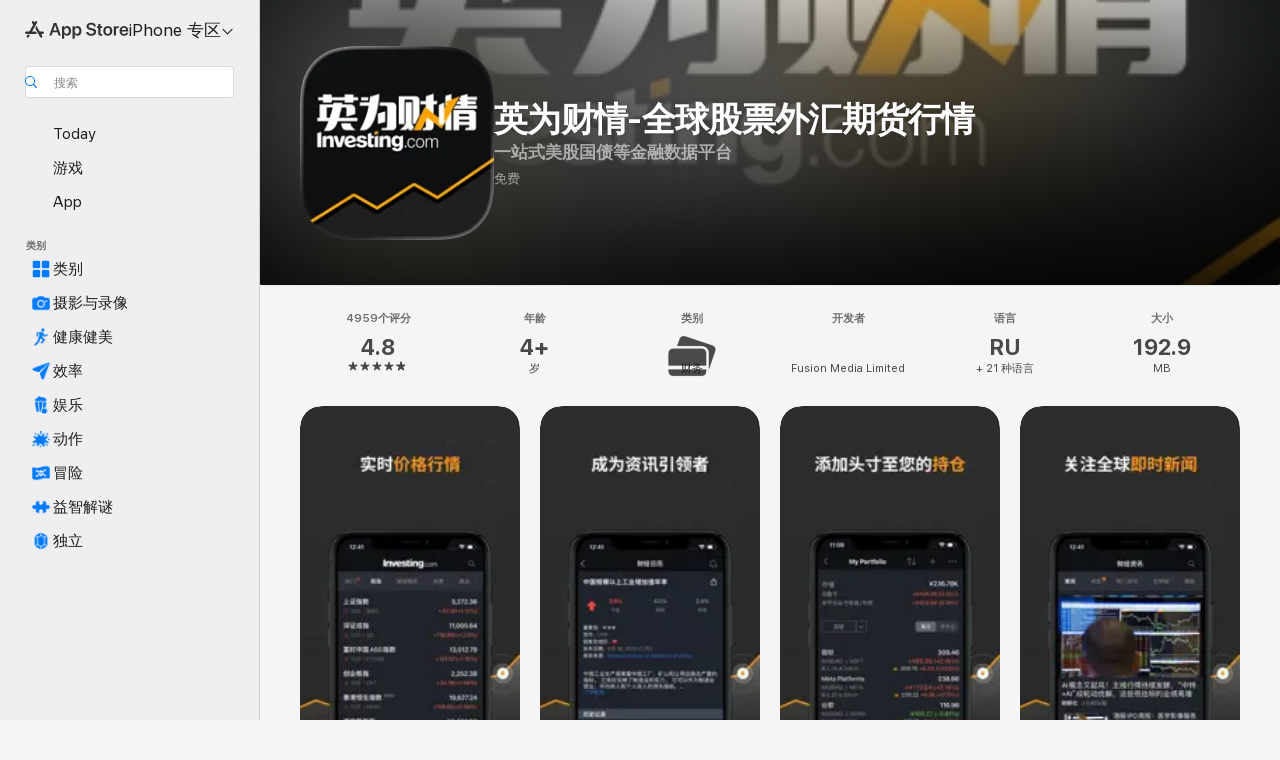

--- FILE ---
content_type: text/html
request_url: https://apps.apple.com/cn/app/%E8%8B%B1%E4%B8%BA%E8%B4%A2%E6%83%85-%E5%85%A8%E7%90%83%E8%82%A1%E7%A5%A8%E5%A4%96%E6%B1%87%E6%9C%9F%E8%B4%A7%E8%A1%8C%E6%83%85/id1390978161
body_size: 56072
content:
<!DOCTYPE html>
<html dir="ltr" lang="zh-Hans-CN">
    <head>
        <meta charset="utf-8" />
        <meta http-equiv="X-UA-Compatible" content="IE=edge" />
        <meta name="viewport" content="width=device-width,initial-scale=1" />
        <meta name="applicable-device" content="pc,mobile" />
        <meta name="referrer" content="strict-origin" />

        <link
            rel="apple-touch-icon"
            sizes="180x180"
            href="/assets/favicon/favicon-180.png"
        />

        <link
            rel="icon"
            type="image/png"
            sizes="32x32"
            href="/assets/favicon/favicon-32.png"
        />

        <link
            rel="icon"
            type="image/png"
            sizes="16x16"
            href="/assets/favicon/favicon-16.png"
        />

        <link
            rel="mask-icon"
            href="/assets/favicon/favicon.svg"
            color="#1d70f2"
        />

        <link rel="manifest" href="/manifest.json" />
        <title>‎英为财情-全球股票外汇期货行情 App - App Store</title><!-- HEAD_svelte-h7hqm6_START --><meta name="version" content="2550.11.0-external"><!-- HEAD_svelte-h7hqm6_END --><!-- HEAD_svelte-1frznod_START --><link rel="preconnect" href="//www.apple.com/wss/fonts" crossorigin="anonymous"><link rel="stylesheet" as="style" href="//www.apple.com/wss/fonts?families=SF+Pro,v4%7CSF+Pro+Icons,v1&amp;display=swap" type="text/css" referrerpolicy="strict-origin-when-cross-origin"><!-- HEAD_svelte-1frznod_END --><!-- HEAD_svelte-eg3hvx_START -->    <meta name="description" content="在 App Store 下载“Fusion Media Limited”开发的“英为财情-全球股票外汇期货行情”。查看屏幕快照、评分与评论、用户提示以及更多类似“英为财情-全球股票外汇期货行情”的游戏。">  <link rel="canonical" href="https://apps.apple.com/cn/app/%E8%8B%B1%E4%B8%BA%E8%B4%A2%E6%83%85-%E5%85%A8%E7%90%83%E8%82%A1%E7%A5%A8%E5%A4%96%E6%B1%87%E6%9C%9F%E8%B4%A7%E8%A1%8C%E6%83%85/id1390978161">        <meta name="apple:title" content="英为财情-全球股票外汇期货行情 App - App Store"> <meta name="apple:description" content="在 App Store 下载“Fusion Media Limited”开发的“英为财情-全球股票外汇期货行情”。查看屏幕快照、评分与评论、用户提示以及更多类似“英为财情-全球股票外汇期货行情”的游戏。">   <meta property="og:title" content="英为财情-全球股票外汇期货行情 App - App Store"> <meta property="og:description" content="在 App Store 下载“Fusion Media Limited”开发的“英为财情-全球股票外汇期货行情”。查看屏幕快照、评分与评论、用户提示以及更多类似“英为财情-全球股票外汇期货行情”的游戏。"> <meta property="og:site_name" content="App Store"> <meta property="og:url" content="https://apps.apple.com/cn/app/%E8%8B%B1%E4%B8%BA%E8%B4%A2%E6%83%85-%E5%85%A8%E7%90%83%E8%82%A1%E7%A5%A8%E5%A4%96%E6%B1%87%E6%9C%9F%E8%B4%A7%E8%A1%8C%E6%83%85/id1390978161"> <meta property="og:image" content="https://is1-ssl.mzstatic.com/image/thumb/Purple116/v4/a6/58/13/a658134e-f151-c0eb-7114-246259b39573/AppIcon-0-1x_U007emarketing-0-0-0-7-0-0-85-220.png/1200x630wa.jpg"> <meta property="og:image:secure_url" content="https://is1-ssl.mzstatic.com/image/thumb/Purple116/v4/a6/58/13/a658134e-f151-c0eb-7114-246259b39573/AppIcon-0-1x_U007emarketing-0-0-0-7-0-0-85-220.png/1200x630wa.jpg"> <meta property="og:image:alt" content="App Store 上的《英为财情-全球股票外汇期货行情》"> <meta property="og:image:width" content="1200"> <meta property="og:image:height" content="630"> <meta property="og:image:type" content="image/jpg">  <meta property="og:locale" content="zh_Hans_CN">    <meta name="twitter:title" content="英为财情-全球股票外汇期货行情 App - App Store"> <meta name="twitter:description" content="在 App Store 下载“Fusion Media Limited”开发的“英为财情-全球股票外汇期货行情”。查看屏幕快照、评分与评论、用户提示以及更多类似“英为财情-全球股票外汇期货行情”的游戏。"> <meta name="twitter:site" content="@AppStore"> <meta name="twitter:image" content="https://is1-ssl.mzstatic.com/image/thumb/Purple116/v4/a6/58/13/a658134e-f151-c0eb-7114-246259b39573/AppIcon-0-1x_U007emarketing-0-0-0-7-0-0-85-220.png/1200x630wa.jpg"> <meta name="twitter:image:alt" content="App Store 上的《英为财情-全球股票外汇期货行情》">    <script id="organization" type="application/ld+json">{"@context":"https://schema.org","@id":"https://apps.apple.com/#organization","@type":"Organization","name":"App Store","url":"https://apps.apple.com","logo":"https://apps.apple.com/assets/app-store.png","sameAs":["https://www.wikidata.org/wiki/Q368215","https://twitter.com/AppStore","https://www.instagram.com/appstore/","https://www.facebook.com/appstore/"],"parentOrganization":{"@type":"Organization","name":"Apple","@id":"https://www.apple.com/#organization","url":"https://www.apple.com/"}}</script>   <!-- HTML_TAG_START -->
                <script id=software-application type="application/ld+json">
                    {"@context":"https://schema.org","@type":"SoftwareApplication","name":"英为财情-全球股票外汇期货行情","description":"快人一步！ 海量行情数据实时更新，全球金融市场尽在掌握。\n\n英为财情是全球第二大财经门户网站Investing.com的中文品牌，拥有44个语言版本，提供全球100多家交易所超过30万种实时行情，包括全球股票、指数、期货、债券、数字货币、基金、ETF等金融资产的数据、报价、图表以及各类财经工具、即时新闻和分析评论，是全球金融投资者和关注者的必备APP。\n\n【行情数据】\n- 股票指数：\n国内：上证、深证、富时中国A50、创业板指数，\n美国：标普500指数、纳斯达克指数、道琼斯指数、VIX恐慌指数\n欧洲：英国富时100指数、德国DAX30指数、法国CAC40指数、欧洲斯托克50等等。\n- 股指期货：\n美国标普500指数期货、道琼斯指数期货、纳斯达克100指数期货、VIX恐慌指数期货、美国小型股2000指数期货、富时中国A50指数期货、恒指期货等。\n- 股票：\n市场高度关注的市场：美股、港股、A股\n主流欧洲市场：英国、德国、法国等\n小众市场：土耳其、俄罗斯、印度、沙特阿拉伯等\n新兴东南亚市场：新加坡、泰国、马来西亚、越南等\n- 商品期货：\n原油，天然气，黄金，白银，棉花，大豆等商品期货信息，包括备受关注的美国期货市场，英国伦敦期货市场乃至全球各国商品期货。\n- 国债：\n各国国债收益率当日行情与历史数据一览无余；其中中国十年期国债、美国十年期国债等行情深受投资者关注。\n- 数字货币：\n比特币、以太坊、瑞波币、EOS等全球近2000种虚拟货币行情和历史数据，近50个主要数字货币交易数据一站总览。\n\n【实时新闻与分析】\n全球主流金融品种的实时新闻与资讯，多位资深财经专家独家解析市场趋势。\n\n【财经日历】\n全球领先财经日历，覆盖最全的经济事件，最快获取经济数据，轻松跟踪财经市场重大事件，了解事件对市场的影响。.\n\n【投资组合】\n添加您所关注的金融品种及持仓至投资组合。建立定制关注列表，随时跟踪股票行情、货币、商品、指数、ETF和债券走势。\n\n【贴心提醒】\n我们的提醒系统可让您收到任何品种、财经事件或新分析文章的定制提醒。\n\n\n【金融工具】\n快速访问领先的金融投资工具，包括：财经日历、财报日历、货币换算器、股票筛选器、美联储利率观测器。\n\n【其他】\n金十数据、网易新闻、腾讯新闻、今日头条、新浪新闻、凤凰新闻、搜狐新闻、蚂蚁聚宝、金融界、和讯财经、雪球、东方财富、集思录、云掌财经、蓝鲸财经、财联社等财经网站都能看到英为财情的原创资讯，并且大部分都在使用英为财情Investing.com的行情数据及报价。\n\n全球超过四千万人正在使用英为财情Investing App。立即下载，全球金融资讯尽在掌握。\n\n【联系我们】\n官方网站：https://cn.investing.com/\n微信公众号：英为财情Investing\n帮助中心：http://invst.ly/a0k66\n","image":"https://is1-ssl.mzstatic.com/image/thumb/Purple116/v4/a6/58/13/a658134e-f151-c0eb-7114-246259b39573/AppIcon-0-1x_U007emarketing-0-0-0-7-0-0-85-220.png/1200x630wa.png","availableOnDevice":"iPhone, iPad, iPod","operatingSystem":"系统要求：iOS 15.0 或更高版本。兼容设备：iPhone、iPad、iPod touch。","offers":{"@type":"Offer","price":0,"priceCurrency":"CNY","category":"free"},"applicationCategory":"财务","aggregateRating":{"@type":"AggregateRating","ratingValue":4.8,"reviewCount":4959},"author":{"@type":"Organization","name":"Fusion Media Limited","url":"https://apps.apple.com/cn/developer/fusion-media-limited/id909998125"}}
                </script>
                <!-- HTML_TAG_END -->    <!-- HEAD_svelte-eg3hvx_END -->
      <script type="module" crossorigin src="/assets/index~CmXAGhvsky.js"></script>
      <link rel="stylesheet" crossorigin href="/assets/index~BZJvkGJD8q.css">
      <script type="module">import.meta.url;import("_").catch(()=>1);async function* g(){};window.__vite_is_modern_browser=true;</script>
      <script type="module">!function(){if(window.__vite_is_modern_browser)return;console.warn("vite: loading legacy chunks, syntax error above and the same error below should be ignored");var e=document.getElementById("vite-legacy-polyfill"),n=document.createElement("script");n.src=e.src,n.onload=function(){System.import(document.getElementById('vite-legacy-entry').getAttribute('data-src'))},document.body.appendChild(n)}();</script>
    </head>

    <body>

        <div class="body-container">
               <div class="app-container svelte-sh6d9r" data-testid="app-container"><div class="navigation-container svelte-sh6d9r"><div class="navigation-wrapper svelte-1qmvp5w"><nav data-testid="navigation" class="navigation svelte-13li0vp"><div class="navigation__header svelte-13li0vp"><div slot="logo" class="platform-selector-container svelte-1qmvp5w"><span id="app-store-icon-contianer" class="app-store-icon-container svelte-1qmvp5w" role="img" aria-label="App Store"><svg width="121" height="21" viewBox="0 0 121 21" xmlns="http://www.w3.org/2000/svg" focusable="false"><g fill="currentColor" fill-rule="nonzero" opacity=".9"><path d="M11.417 12.204H8.094l5.8-10.067c.19-.328.25-.683.178-1.065a1.214 1.214 0 0 0-.637-.87c-.357-.21-.717-.25-1.082-.121a1.43 1.43 0 0 0-.811.684l-.575.942-.572-.942a1.46 1.46 0 0 0-.81-.69c-.361-.132-.722-.09-1.084.128-.354.204-.563.495-.628.874-.065.379-.003.732.188 1.06L9.412 4.45l-4.49 7.755H1.434c-.37 0-.7.126-.994.378-.293.253-.44.583-.44.992 0 .404.147.731.44.983.293.252.625.378.994.378h11.979a2.449 2.449 0 0 0-.017-1.242 2.097 2.097 0 0 0-.66-1.06c-.327-.286-.767-.429-1.32-.429Zm9.086 0h-3.477l-3.798-6.559c-.38.28-.65.694-.811 1.244a4.654 4.654 0 0 0-.154 1.755c.058.62.226 1.172.506 1.656l4.798 8.288c.184.327.457.555.818.685.36.13.721.093 1.084-.112.355-.199.569-.489.64-.87.072-.382.013-.74-.179-1.073L18.6 14.935h1.904c.374 0 .707-.126.998-.378.29-.252.436-.58.436-.983 0-.409-.146-.74-.436-.992a1.479 1.479 0 0 0-.998-.378Zm-17.72 3.713-.758 1.3c-.19.334-.251.69-.184 1.069.068.378.276.67.625.875.368.21.732.249 1.094.116a1.51 1.51 0 0 0 .818-.689l1.106-1.881c-.088-.159-.257-.325-.506-.498a2.474 2.474 0 0 0-.937-.374c-.376-.075-.795-.048-1.257.082ZM28.145 16.906h2.768l1.251-3.825h5.506l1.251 3.825h2.78L36.408 2.109h-2.973l-5.291 14.797Zm6.747-12.162h.061l2.05 6.296h-4.172l2.06-6.296ZM43.013 20.494h2.553V15.07h.051c.615 1.272 1.856 2.05 3.404 2.05 2.728 0 4.471-2.152 4.471-5.639v-.01c0-3.507-1.743-5.66-4.501-5.66-1.559 0-2.748.8-3.374 2.102h-.051V6.036h-2.553v14.458Zm5.219-5.526c-1.58 0-2.687-1.364-2.687-3.487v-.01c0-2.133 1.108-3.507 2.687-3.507 1.63 0 2.656 1.333 2.656 3.507v.01c0 2.143-1.026 3.487-2.656 3.487ZM55.133 20.494h2.553V15.07h.051c.616 1.272 1.856 2.05 3.405 2.05 2.727 0 4.47-2.152 4.47-5.639v-.01c0-3.507-1.743-5.66-4.501-5.66-1.559 0-2.748.8-3.374 2.102h-.051V6.036h-2.553v14.458Zm5.219-5.526c-1.58 0-2.687-1.364-2.687-3.487v-.01c0-2.133 1.108-3.507 2.687-3.507 1.63 0 2.656 1.333 2.656 3.507v.01c0 2.143-1.026 3.487-2.656 3.487ZM76.912 17.162c3.61 0 5.783-1.754 5.783-4.512v-.01c0-2.307-1.343-3.558-4.42-4.194l-1.599-.328c-1.784-.37-2.594-.984-2.594-2.03v-.01c0-1.18 1.077-1.99 2.81-2 1.66 0 2.799.769 2.973 2.06l.02.124h2.533l-.01-.174c-.154-2.533-2.266-4.235-5.496-4.235-3.189 0-5.476 1.763-5.486 4.368v.01c0 2.205 1.436 3.558 4.348 4.163l1.59.328c1.906.4 2.676.995 2.676 2.102v.01c0 1.272-1.17 2.103-3.036 2.103-1.856 0-3.158-.79-3.353-2.061l-.02-.123h-2.533l.01.154c.175 2.655 2.41 4.255 5.804 4.255ZM88.458 17.12c.513 0 .964-.05 1.261-.091V15.11c-.174.01-.369.041-.615.041-.933 0-1.405-.338-1.405-1.405V8.005h2.02V6.036H87.7V3.278h-2.594v2.758h-1.538v1.97h1.538v5.957c0 2.235 1.077 3.158 3.353 3.158ZM96.271 17.12c3.19 0 5.26-2.122 5.26-5.649v-.02c0-3.507-2.101-5.64-5.27-5.64-3.158 0-5.25 2.153-5.25 5.64v.02c0 3.517 2.061 5.65 5.26 5.65Zm.01-2.06c-1.63 0-2.665-1.302-2.665-3.589v-.02c0-2.256 1.056-3.569 2.645-3.569 1.62 0 2.666 1.302 2.666 3.568v.021c0 2.276-1.035 3.589-2.645 3.589ZM103.172 16.906h2.554v-6.307c0-1.61.871-2.522 2.317-2.522.43 0 .82.061 1.036.143V5.913a3.326 3.326 0 0 0-.81-.102c-1.251 0-2.154.79-2.492 2.102h-.051V6.036h-2.554v10.87ZM115.17 17.12c2.84 0 4.44-1.68 4.778-3.352l.03-.113h-2.389l-.02.072c-.246.728-1.077 1.405-2.348 1.405-1.661 0-2.707-1.128-2.748-3.036h7.608v-.82c0-3.281-1.928-5.465-5.035-5.465s-5.106 2.256-5.106 5.68v.01c0 3.456 1.969 5.62 5.23 5.62Zm-.093-9.31c1.354 0 2.338.862 2.523 2.584h-5.097c.205-1.671 1.22-2.584 2.574-2.584Z" style="mix-blend-mode:normal" transform="translate(.086 .095)"></path></g></svg></span> <nav class="svelte-1hs3qpl"> <button class="menu-trigger svelte-bmr6en" aria-controls="e4e98b25-3d05-47a5-a521-045d9296c846" aria-haspopup="menu" aria-expanded="false"><span class="platform-selector-text svelte-1hs3qpl" id="platform-selector-text" aria-labelledby="app-store-icon-contianer platform-selector-text" aria-haspopup="menu">iPhone 专区    <svg xmlns="http://www.w3.org/2000/svg" viewBox="0 0 109.73 100" style="overflow:visible" aria-hidden="false"><path fill="none" d="M0-15h109.73v120H0z"></path><path d="M54.884 70.758c1.234 0 2.435-.477 3.286-1.431l37.78-38.673c.818-.829 1.316-1.885 1.316-3.139 0-2.538-1.907-4.496-4.444-4.496-1.192 0-2.383.528-3.202 1.295L52.251 62.483h5.225l-37.38-38.169c-.808-.767-1.907-1.295-3.139-1.295-2.549 0-4.496 1.958-4.496 4.496 0 1.254.508 2.32 1.326 3.15l37.822 38.673c.891.953 1.99 1.42 3.275 1.42Z"></path></svg></span></button> <ul id="e4e98b25-3d05-47a5-a521-045d9296c846" hidden tabindex="-1" class="menu-popover focus-visible svelte-bmr6en"><li class="menu-item svelte-bmr6en" role="presentation"><a href="https://apps.apple.com/cn/iphone/today" data-test-id="internal-link"><span class="platform-selector svelte-rn3aot is-active"><div class="icon-container svelte-rn3aot">      <svg viewBox="0 0 62.771 103.335" aria-hidden="false"><path d="M13.275 103.335h36.169c7.963 0 13.326-5.053 13.326-12.665V12.665C62.771 5.053 57.407 0 49.444 0H13.275C5.301 0 0 5.053 0 12.665V90.67c0 7.612 5.301 12.665 13.275 12.665Zm1.005-7.842c-4.09 0-6.427-2.183-6.427-6.116V13.959c0-3.933 2.338-6.106 6.427-6.106h6.27c.766 0 1.181.405 1.181 1.173v1.109c.001 2.002 1.35 3.413 3.352 3.413h12.605c2.054 0 3.34-1.411 3.34-3.413v-1.11c0-.766.415-1.171 1.183-1.171h6.228c4.141-.001 6.427 2.172 6.427 6.106v75.417c0 3.933-2.286 6.116-6.427 6.116Zm6.775-3.581h20.712c1.296 0 2.27-.924 2.27-2.282s-.973-2.27-2.269-2.27H21.055c-1.358 0-2.27.912-2.27 2.27s.912 2.282 2.27 2.282Z" fill="currentColor"></path></svg></div> <span class="platform-title svelte-rn3aot" aria-label="iPhone 版 App Store">iPhone</span> </span></a>  </li><li class="menu-item svelte-bmr6en" role="presentation"><a href="https://apps.apple.com/cn/ipad/today" data-test-id="internal-link"><span class="platform-selector svelte-rn3aot"><div class="icon-container svelte-rn3aot">      <svg viewBox="0 0 115.09 89.912" aria-hidden="false"><path d="M15.318 89.912h84.454c10.232 0 15.318-5.107 15.318-15.163V15.163C115.09 5.107 110.004 0 99.772 0H15.318C5.138 0 0 5.086 0 15.163v59.586c0 10.077 5.138 15.163 15.318 15.163Zm.125-7.905c-4.877 0-7.59-2.558-7.59-7.641v-58.82c0-5.032 2.713-7.64 7.59-7.64h84.204c4.834-.001 7.59 2.607 7.59 7.639v58.821c-.001 5.083-2.757 7.64-7.591 7.64Zm23.253-3.739h37.75c1.305 0 2.228-.86 2.228-2.218.001-1.41-.922-2.28-2.229-2.28H38.696c-1.306-.002-2.28.868-2.28 2.278-.001 1.36.974 2.222 2.279 2.222Z" fill="currentColor"></path></svg></div> <span class="platform-title svelte-rn3aot" aria-label="iPad 版 App Store">iPad</span> </span></a>  </li><li class="menu-item svelte-bmr6en" role="presentation"><a href="https://apps.apple.com/cn/mac/discover" data-test-id="internal-link"><span class="platform-selector svelte-rn3aot"><div class="icon-container svelte-rn3aot">      <svg viewBox="0 0 140.769 79.424" aria-hidden="false"><path d="M0 73.887c0 3.049 2.478 5.537 5.475 5.537h129.82c3.038 0 5.475-2.488 5.475-5.537 0-3.09-2.437-5.578-5.475-5.578H124.59v-57.96C124.59 3.52 120.956 0 114.136 0H26.633c-6.457 0-10.452 3.52-10.452 10.35v57.958H5.475C2.478 68.309 0 70.797 0 73.887Zm24.086-5.578V12.585c0-3.161 1.529-4.742 4.7-4.742h83.198c3.171 0 4.751 1.58 4.751 4.742V68.31ZM55.65 7.843h1.244c.728 0 1.143.363 1.143 1.183v.591c0 2.003 1.286 3.413 3.392 3.413h18.036c1.992 0 3.289-1.41 3.289-3.413v-.591c0-.82.415-1.183 1.183-1.183h1.246v-4.02H55.649Z" fill="currentColor"></path></svg></div> <span class="platform-title svelte-rn3aot" aria-label="Mac 版 App Store">Mac</span> </span></a>  </li><li class="menu-item svelte-bmr6en" role="presentation"><a href="https://apps.apple.com/cn/vision/apps-and-games" data-test-id="internal-link"><span class="platform-selector svelte-rn3aot"><div class="icon-container svelte-rn3aot">      <svg xmlns="http://www.w3.org/2000/svg" viewBox="0 0 171.057 120" aria-hidden="false"><path d="M45.735 99.548c-19.145 0-33.274-16.993-33.274-39.752 0-37.652 33.058-41.401 73.067-41.401 40.01 0 73.068 3.719 73.068 41.401 0 22.759-14.122 39.752-33.238 39.752-19.916 0-29.459-16.541-39.83-16.541-10.378 0-19.906 16.541-39.793 16.541zm79.732-10.561c13.801 0 22.622-11.339 22.622-29.191 0-28.302-23.431-30.902-62.561-30.902-39.13 0-62.561 2.637-62.561 30.902 0 17.852 8.821 29.191 22.659 29.191 17.367 0 23.469-16.523 39.902-16.523 16.426 0 22.573 16.523 39.939 16.523z" fill="currentColor"></path></svg></div> <span class="platform-title svelte-rn3aot" aria-label="Vision 版 App Store">Vision</span> </span></a>  </li><li class="menu-item svelte-bmr6en" role="presentation"><a href="https://apps.apple.com/cn/watch/apps-and-games" data-test-id="internal-link"><span class="platform-selector svelte-rn3aot"><div class="icon-container svelte-rn3aot">      <svg viewBox="0 0 70.762 104.469" aria-hidden="false"><path d="M0 71.965c0 7.57 2.937 13.122 8.492 16.165 2.698 1.442 4.232 3.256 5.26 6.483l1.518 5.26c.934 3.123 3.102 4.597 6.39 4.597h22.554c3.403-.001 5.416-1.423 6.391-4.596l1.58-5.261c.965-3.227 2.552-5.04 5.198-6.483 5.555-3.043 8.492-8.595 8.492-16.165V32.503c0-7.569-2.937-13.122-8.492-16.163-2.646-1.444-4.233-3.257-5.198-6.484l-1.58-5.261C49.733 1.525 47.565 0 44.215 0H21.66c-3.288 0-5.456 1.473-6.39 4.595l-1.518 5.26c-.976 3.177-2.51 5.094-5.26 6.485C2.989 19.226 0 24.83 0 32.503Zm64.824-23.17h1.767c2.499-.001 4.171-1.745 4.171-4.474v-6.626c0-2.78-1.67-4.524-4.171-4.524h-1.767ZM7.129 70.92V33.56c0-7.297 4.261-11.673 11.351-11.673h28.925c7.141 0 11.34 4.376 11.34 11.673v37.36c.001 7.285-4.198 11.66-11.339 11.66H18.48c-7.09.001-11.35-4.374-11.35-11.66Z" fill="currentColor"></path></svg></div> <span class="platform-title svelte-rn3aot" aria-label="Watch 版 App Store">Watch</span> </span></a>  </li> </ul></nav></div> <div class="search-input-container svelte-1qmvp5w"><div class="search-input-wrapper svelte-f3zl7m"><div data-testid="amp-search-input" aria-controls="search-suggestions" aria-expanded="false" aria-haspopup="listbox" aria-owns="search-suggestions" class="search-input-container svelte-rg26q6" tabindex="-1" role=""><div class="flex-container svelte-rg26q6"><form id="search-input-form" class="svelte-rg26q6"><svg height="16" width="16" viewBox="0 0 16 16" class="search-svg" aria-hidden="true"><path d="M11.87 10.835c.018.015.035.03.051.047l3.864 3.863a.735.735 0 1 1-1.04 1.04l-3.863-3.864a.744.744 0 0 1-.047-.051 6.667 6.667 0 1 1 1.035-1.035zM6.667 12a5.333 5.333 0 1 0 0-10.667 5.333 5.333 0 0 0 0 10.667z"></path></svg> <input value="" aria-autocomplete="list" aria-multiline="false" aria-controls="search-suggestions" aria-label="Search" placeholder="搜索" spellcheck="false" autocomplete="off" autocorrect="off" autocapitalize="off" type="text" inputmode="search" class="search-input__text-field svelte-rg26q6" data-testid="search-input__text-field"></form> </div> <div data-testid="search-scope-bar"></div>   </div> </div></div> </div> <div data-testid="navigation-content" class="navigation__content svelte-13li0vp" id="navigation" aria-hidden="false"><div class="navigation__scrollable-container svelte-13li0vp"><div data-testid="navigation-items-primary" class="navigation-items navigation-items--primary svelte-ng61m8"> <ul class="navigation-items__list svelte-ng61m8">  <li class="navigation-item navigation-item__LandingPage_iphone/today_Intent svelte-1a5yt87" aria-selected="false" data-testid="navigation-item"> <a href="https://apps.apple.com/cn/iphone/today" class="navigation-item__link svelte-1a5yt87" role="button" data-testid="https://apps.apple.com/cn/iphone/today" aria-pressed="false"><div class="navigation-item__content svelte-zhx7t9"> <span class="navigation-item__icon svelte-zhx7t9"> <svg xmlns="http://www.w3.org/2000/svg" viewBox="0 0 107.046 120" aria-hidden="true"><path d="M34.77 32.741h39.37c1.72 0 3.005-1.337 3.005-3.058 0-1.658-1.285-2.943-3.005-2.943H34.77c-1.783 0-3.109 1.285-3.109 2.943 0 1.721 1.326 3.058 3.109 3.058zm0 14.16h23.071c1.731 0 3.057-1.337 3.057-3.047 0-1.669-1.326-2.943-3.057-2.943H34.77c-1.783 0-3.109 1.274-3.109 2.943 0 1.71 1.326 3.047 3.109 3.047zm.769 48.307h36.02c4.299 0 6.521-2.212 6.521-6.511V61.581c0-4.299-2.222-6.51-6.521-6.51h-36.02c-4.144 0-6.573 2.211-6.573 6.51v27.116c0 4.299 2.429 6.511 6.573 6.511zm-23.078 1.796c0 10.232 5.034 15.318 15.111 15.318h51.851c10.087 0 15.163-5.086 15.163-15.318v-74.03c0-10.18-5.076-15.317-15.163-15.317H27.572c-10.077 0-15.111 5.137-15.111 15.317zm7.853-.124V23.099c0-4.876 2.61-7.589 7.693-7.589H79.04c5.031 0 7.651 2.713 7.651 7.589V96.88c0 4.876-2.62 7.589-7.651 7.589H28.007c-5.083 0-7.693-2.713-7.693-7.589z"></path></svg> </span> <span class="navigation-item__label svelte-zhx7t9"> Today </span> </div></a>  </li>  <li class="navigation-item navigation-item__LandingPage_iphone/games_Intent svelte-1a5yt87" aria-selected="false" data-testid="navigation-item"> <a href="https://apps.apple.com/cn/iphone/games" class="navigation-item__link svelte-1a5yt87" role="button" data-testid="https://apps.apple.com/cn/iphone/games" aria-pressed="false"><div class="navigation-item__content svelte-zhx7t9"> <span class="navigation-item__icon svelte-zhx7t9"> <svg xmlns="http://www.w3.org/2000/svg" viewBox="0 0 20.904 20.654" aria-hidden="true"><path d="M8.118 20.508c1.026-.225 2.842-.86 3.74-1.553 1.3-1.006 1.924-2.11 1.827-3.896l-.03-.899c.83-.566 1.631-1.26 2.403-2.05 2.715-2.784 4.482-7.208 4.482-11.065C20.54.459 20.071 0 19.485 0c-3.847 0-8.271 1.768-11.054 4.473-.82.81-1.504 1.591-2.06 2.412l-.89-.03c-1.718-.078-2.86.46-3.896 1.817-.693.918-1.338 2.715-1.562 3.75-.147.713.449 1.035.976.898 1.152-.224 2.393-.722 3.399-.644v.634c-.02.45.039.733.38 1.085l1.368 1.357c.36.351.634.42 1.084.4l.625-.02c.107 1.036-.372 2.247-.635 3.4-.186.663.283 1.113.898.976ZM13.89 8.71a2.065 2.065 0 0 1-2.07-2.07c0-1.153.917-2.08 2.07-2.08a2.076 2.076 0 1 1 0 4.15ZM2.59 19.1l1.651-.048c.537-.01.967-.176 1.319-.528.44-.44.556-1.064.478-1.494-.058-.351-.41-.449-.566-.166-.069.098-.127.196-.244.303-.245.254-.43.313-.743.332l-.966.059a.265.265 0 0 1-.274-.264l.059-.977c.02-.322.088-.508.332-.732a1.53 1.53 0 0 1 .312-.244c.274-.127.176-.527-.166-.576a1.78 1.78 0 0 0-1.494.488c-.361.371-.527.781-.537 1.309l-.049 1.65c-.02.547.352.908.889.889Z" fill="currentColor"></path></svg> </span> <span class="navigation-item__label svelte-zhx7t9"> 游戏 </span> </div></a>  </li>  <li class="navigation-item navigation-item__LandingPage_iphone/apps_Intent svelte-1a5yt87" aria-selected="false" data-testid="navigation-item"> <a href="https://apps.apple.com/cn/iphone/apps" class="navigation-item__link svelte-1a5yt87" role="button" data-testid="https://apps.apple.com/cn/iphone/apps" aria-pressed="false"><div class="navigation-item__content svelte-zhx7t9"> <span class="navigation-item__icon svelte-zhx7t9"> <svg xmlns="http://www.w3.org/2000/svg" viewBox="0 0 24.805 23.486" aria-hidden="true"><g fill="currentColor"><path d="m2.48 15.137 6.036 2.754c1.445.664 2.578.976 3.7.976 1.134 0 2.266-.312 3.712-.976l6.035-2.754c.044-.02.087-.04.127-.063.458.395.625.835.625 1.293 0 .674-.352 1.299-1.475 1.807l-6.025 2.754c-1.26.576-2.158.82-2.998.82-.83 0-1.729-.244-2.988-.82l-6.026-2.754C2.08 17.666 1.73 17.04 1.73 16.367c0-.459.163-.9.622-1.294Z"></path><path d="m2.48 10.479 6.036 2.763c1.445.654 2.578.977 3.7.977 1.134 0 2.266-.322 3.712-.977l6.035-2.764c.036-.016.07-.032.103-.05.476.397.649.844.649 1.31 0 .674-.352 1.3-1.475 1.817l-6.025 2.744c-1.26.576-2.158.82-2.998.82-.83 0-1.729-.244-2.988-.82l-6.026-2.744c-1.123-.518-1.474-1.143-1.474-1.817 0-.466.168-.914.646-1.311Z"></path><path d="M12.217 12.49c.84 0 1.738-.244 2.998-.82l6.025-2.754c1.123-.508 1.475-1.133 1.475-1.807 0-.683-.361-1.308-1.475-1.816l-6.045-2.744c-1.23-.557-2.129-.82-2.978-.82-.84 0-1.739.263-2.979.82L3.203 5.293C2.08 5.801 1.73 6.426 1.73 7.109c0 .674.351 1.3 1.474 1.807L9.23 11.67c1.26.576 2.158.82 2.988.82Z"></path></g></svg> </span> <span class="navigation-item__label svelte-zhx7t9"> App </span> </div></a>  </li></ul> </div>   <div slot="after-navigation-items" class="platform-selector-inline svelte-1qmvp5w"><h3 class="svelte-1qmvp5w">平台</h3> <ul class="svelte-1qmvp5w">  <li><a href="https://apps.apple.com/cn/iphone/today" data-test-id="internal-link"><span class="platform svelte-1qmvp5w is-active"><div class="icon-container svelte-1qmvp5w" aria-hidden="true">      <svg viewBox="0 0 62.771 103.335" aria-hidden="false"><path d="M13.275 103.335h36.169c7.963 0 13.326-5.053 13.326-12.665V12.665C62.771 5.053 57.407 0 49.444 0H13.275C5.301 0 0 5.053 0 12.665V90.67c0 7.612 5.301 12.665 13.275 12.665Zm1.005-7.842c-4.09 0-6.427-2.183-6.427-6.116V13.959c0-3.933 2.338-6.106 6.427-6.106h6.27c.766 0 1.181.405 1.181 1.173v1.109c.001 2.002 1.35 3.413 3.352 3.413h12.605c2.054 0 3.34-1.411 3.34-3.413v-1.11c0-.766.415-1.171 1.183-1.171h6.228c4.141-.001 6.427 2.172 6.427 6.106v75.417c0 3.933-2.286 6.116-6.427 6.116Zm6.775-3.581h20.712c1.296 0 2.27-.924 2.27-2.282s-.973-2.27-2.269-2.27H21.055c-1.358 0-2.27.912-2.27 2.27s.912 2.282 2.27 2.282Z" fill="currentColor"></path></svg> </div> <span class="platform-title svelte-1qmvp5w">iPhone</span> </span> </a> </li>  <li><a href="https://apps.apple.com/cn/ipad/today" data-test-id="internal-link"><span class="platform svelte-1qmvp5w"><div class="icon-container svelte-1qmvp5w" aria-hidden="true">      <svg viewBox="0 0 115.09 89.912" aria-hidden="false"><path d="M15.318 89.912h84.454c10.232 0 15.318-5.107 15.318-15.163V15.163C115.09 5.107 110.004 0 99.772 0H15.318C5.138 0 0 5.086 0 15.163v59.586c0 10.077 5.138 15.163 15.318 15.163Zm.125-7.905c-4.877 0-7.59-2.558-7.59-7.641v-58.82c0-5.032 2.713-7.64 7.59-7.64h84.204c4.834-.001 7.59 2.607 7.59 7.639v58.821c-.001 5.083-2.757 7.64-7.591 7.64Zm23.253-3.739h37.75c1.305 0 2.228-.86 2.228-2.218.001-1.41-.922-2.28-2.229-2.28H38.696c-1.306-.002-2.28.868-2.28 2.278-.001 1.36.974 2.222 2.279 2.222Z" fill="currentColor"></path></svg> </div> <span class="platform-title svelte-1qmvp5w">iPad</span> </span> </a> </li>  <li><a href="https://apps.apple.com/cn/mac/discover" data-test-id="internal-link"><span class="platform svelte-1qmvp5w"><div class="icon-container svelte-1qmvp5w" aria-hidden="true">      <svg viewBox="0 0 140.769 79.424" aria-hidden="false"><path d="M0 73.887c0 3.049 2.478 5.537 5.475 5.537h129.82c3.038 0 5.475-2.488 5.475-5.537 0-3.09-2.437-5.578-5.475-5.578H124.59v-57.96C124.59 3.52 120.956 0 114.136 0H26.633c-6.457 0-10.452 3.52-10.452 10.35v57.958H5.475C2.478 68.309 0 70.797 0 73.887Zm24.086-5.578V12.585c0-3.161 1.529-4.742 4.7-4.742h83.198c3.171 0 4.751 1.58 4.751 4.742V68.31ZM55.65 7.843h1.244c.728 0 1.143.363 1.143 1.183v.591c0 2.003 1.286 3.413 3.392 3.413h18.036c1.992 0 3.289-1.41 3.289-3.413v-.591c0-.82.415-1.183 1.183-1.183h1.246v-4.02H55.649Z" fill="currentColor"></path></svg> </div> <span class="platform-title svelte-1qmvp5w">Mac</span> </span> </a> </li>  <li><a href="https://apps.apple.com/cn/vision/apps-and-games" data-test-id="internal-link"><span class="platform svelte-1qmvp5w"><div class="icon-container svelte-1qmvp5w" aria-hidden="true">      <svg xmlns="http://www.w3.org/2000/svg" viewBox="0 0 171.057 120" aria-hidden="false"><path d="M45.735 99.548c-19.145 0-33.274-16.993-33.274-39.752 0-37.652 33.058-41.401 73.067-41.401 40.01 0 73.068 3.719 73.068 41.401 0 22.759-14.122 39.752-33.238 39.752-19.916 0-29.459-16.541-39.83-16.541-10.378 0-19.906 16.541-39.793 16.541zm79.732-10.561c13.801 0 22.622-11.339 22.622-29.191 0-28.302-23.431-30.902-62.561-30.902-39.13 0-62.561 2.637-62.561 30.902 0 17.852 8.821 29.191 22.659 29.191 17.367 0 23.469-16.523 39.902-16.523 16.426 0 22.573 16.523 39.939 16.523z" fill="currentColor"></path></svg> </div> <span class="platform-title svelte-1qmvp5w">Vision</span> </span> </a> </li>  <li><a href="https://apps.apple.com/cn/watch/apps-and-games" data-test-id="internal-link"><span class="platform svelte-1qmvp5w"><div class="icon-container svelte-1qmvp5w" aria-hidden="true">      <svg viewBox="0 0 70.762 104.469" aria-hidden="false"><path d="M0 71.965c0 7.57 2.937 13.122 8.492 16.165 2.698 1.442 4.232 3.256 5.26 6.483l1.518 5.26c.934 3.123 3.102 4.597 6.39 4.597h22.554c3.403-.001 5.416-1.423 6.391-4.596l1.58-5.261c.965-3.227 2.552-5.04 5.198-6.483 5.555-3.043 8.492-8.595 8.492-16.165V32.503c0-7.569-2.937-13.122-8.492-16.163-2.646-1.444-4.233-3.257-5.198-6.484l-1.58-5.261C49.733 1.525 47.565 0 44.215 0H21.66c-3.288 0-5.456 1.473-6.39 4.595l-1.518 5.26c-.976 3.177-2.51 5.094-5.26 6.485C2.989 19.226 0 24.83 0 32.503Zm64.824-23.17h1.767c2.499-.001 4.171-1.745 4.171-4.474v-6.626c0-2.78-1.67-4.524-4.171-4.524h-1.767ZM7.129 70.92V33.56c0-7.297 4.261-11.673 11.351-11.673h28.925c7.141 0 11.34 4.376 11.34 11.673v37.36c.001 7.285-4.198 11.66-11.339 11.66H18.48c-7.09.001-11.35-4.374-11.35-11.66Z" fill="currentColor"></path></svg> </div> <span class="platform-title svelte-1qmvp5w">Watch</span> </span> </a> </li></ul></div></div> <div class="navigation__native-cta"></div></div> </nav> </div></div> <div style="display: flex; position: relative; flex-direction: column; min-height: 100vh; "><main class="page-container svelte-sh6d9r">   <dialog data-testid="dialog" class="svelte-1a4zf5b" id="" aria-hidden="true"><div class="modal-content svelte-1lx4bs1"></div> </dialog> <div class="default-page-container svelte-yudjcw" data-testid="default-page-container">    <section data-test-id="shelf-wrapper" class="shelf svelte-1svznay"> <div class="container svelte-1bm25t" style="--background-color: rgb(14,15,17); --background-image: url(https://is1-ssl.mzstatic.com/image/thumb/Purple116/v4/a6/58/13/a658134e-f151-c0eb-7114-246259b39573/AppIcon-0-1x_U007emarketing-0-0-0-7-0-0-85-220.png/400x400bb.webp);"><div class="rotate svelte-1bm25t"></div> <div class="blur svelte-1bm25t"></div> <div class="content-container svelte-1bm25t"><div class="app-icon-contianer svelte-1bm25t without-border" aria-hidden="true"><div class="app-icon svelte-166xw8t     rounded-rect-prerendered" style=""><div data-testid="artwork-component" class="artwork-component artwork-component--aspect-ratio artwork-component--orientation-square svelte-uduhys    artwork-component--fullwidth    artwork-component--has-borders artwork-component--no-anchor" style="
            --artwork-bg-color: rgb(14,15,17);
            --aspect-ratio: 1;
            --placeholder-bg-color: rgb(14,15,17);
       ">   <picture class="svelte-uduhys"><source sizes="200px" srcset="https://is1-ssl.mzstatic.com/image/thumb/Purple116/v4/a6/58/13/a658134e-f151-c0eb-7114-246259b39573/AppIcon-0-1x_U007emarketing-0-0-0-7-0-0-85-220.png/200x200ia-75.webp 200w,https://is1-ssl.mzstatic.com/image/thumb/Purple116/v4/a6/58/13/a658134e-f151-c0eb-7114-246259b39573/AppIcon-0-1x_U007emarketing-0-0-0-7-0-0-85-220.png/400x400ia-75.webp 400w" type="image/webp"> <source sizes="200px" srcset="https://is1-ssl.mzstatic.com/image/thumb/Purple116/v4/a6/58/13/a658134e-f151-c0eb-7114-246259b39573/AppIcon-0-1x_U007emarketing-0-0-0-7-0-0-85-220.png/200x200ia-75.jpg 200w,https://is1-ssl.mzstatic.com/image/thumb/Purple116/v4/a6/58/13/a658134e-f151-c0eb-7114-246259b39573/AppIcon-0-1x_U007emarketing-0-0-0-7-0-0-85-220.png/400x400ia-75.jpg 400w" type="image/jpeg"> <img alt="" class="artwork-component__contents artwork-component__image svelte-uduhys" loading="lazy" src="/assets/artwork/1x1.gif" role="presentation" decoding="async" width="200" height="200" fetchpriority="auto" style="opacity: 1;"></picture> </div> </div> <div class="glow svelte-1bm25t"><div class="app-icon svelte-166xw8t     rounded-rect-prerendered" style=""><div data-testid="artwork-component" class="artwork-component artwork-component--aspect-ratio artwork-component--orientation-square svelte-uduhys    artwork-component--fullwidth    artwork-component--has-borders artwork-component--no-anchor" style="
            --artwork-bg-color: rgb(14,15,17);
            --aspect-ratio: 1;
            --placeholder-bg-color: rgb(14,15,17);
       ">   <picture class="svelte-uduhys"><source sizes="200px" srcset="https://is1-ssl.mzstatic.com/image/thumb/Purple116/v4/a6/58/13/a658134e-f151-c0eb-7114-246259b39573/AppIcon-0-1x_U007emarketing-0-0-0-7-0-0-85-220.png/200x200ia-75.webp 200w,https://is1-ssl.mzstatic.com/image/thumb/Purple116/v4/a6/58/13/a658134e-f151-c0eb-7114-246259b39573/AppIcon-0-1x_U007emarketing-0-0-0-7-0-0-85-220.png/400x400ia-75.webp 400w" type="image/webp"> <source sizes="200px" srcset="https://is1-ssl.mzstatic.com/image/thumb/Purple116/v4/a6/58/13/a658134e-f151-c0eb-7114-246259b39573/AppIcon-0-1x_U007emarketing-0-0-0-7-0-0-85-220.png/200x200ia-75.jpg 200w,https://is1-ssl.mzstatic.com/image/thumb/Purple116/v4/a6/58/13/a658134e-f151-c0eb-7114-246259b39573/AppIcon-0-1x_U007emarketing-0-0-0-7-0-0-85-220.png/400x400ia-75.jpg 400w" type="image/jpeg"> <img alt="" class="artwork-component__contents artwork-component__image svelte-uduhys" loading="lazy" src="/assets/artwork/1x1.gif" role="presentation" decoding="async" width="200" height="200" fetchpriority="auto" style="opacity: 1;"></picture> </div> </div></div></div> <section class="svelte-1bm25t"> <h1 class="svelte-1bm25t">英为财情-全球股票外汇期货行情</h1> <h2 class="subtitle svelte-1bm25t">一站式美股国债等金融数据平台</h2>  <p class="attributes svelte-1bm25t">免费</p> <div class="buttons-container svelte-1bm25t">  <button aria-label="分享" class="svelte-1hg02ca  with-label">   <svg viewBox="0 0 86.639 110.16" aria-hidden="true"><path d="M15.318 110.16H71.32c10.233 0 15.32-5.107 15.32-15.163v-48.65c0-10.067-5.087-15.165-15.319-15.165H57.736v7.896h13.46c4.784 0 7.591 2.62 7.591 7.652v47.884c-.001 5.083-2.808 7.64-7.591 7.64H15.444c-4.878.001-7.591-2.556-7.591-7.639V46.73c0-5.032 2.713-7.652 7.59-7.652h13.481v-7.895H15.318C5.138 31.183 0 36.26 0 46.346v48.651c0 10.077 5.138 15.163 15.318 15.163Z"></path><path d="M43.294 71.932c2.124 0 3.926-1.752 3.926-3.823V18.013l-.32-7.34 3.27 3.489 7.403 7.868a3.662 3.662 0 0 0 2.642 1.16c2.051 0 3.595-1.44 3.595-3.398 0-1.088-.435-1.844-1.202-2.56L46.122 1.306C45.148.332 44.33 0 43.294 0c-.985 0-1.814.332-2.829 1.305L23.97 17.233c-.716.715-1.151 1.471-1.151 2.559 0 1.958 1.481 3.398 3.543 3.398.933 0 1.98-.394 2.684-1.16l7.412-7.868 3.282-3.5-.321 7.351V68.11c0 2.07 1.803 3.822 3.875 3.822Z"></path></svg> 分享 </button></div></section></div></div> </section>   <section id="informationRibbon" data-test-id="shelf-wrapper" class="shelf svelte-1svznay   margin-top padding-top"> <div class="inforibbon-shelf-wrapper svelte-zc5hwl">  <div class="horizontal-shelf svelte-9mb6lb" data-test-id="horizontal-shelf"><section data-testid="shelf-component" class="shelf-grid shelf-grid--onhover svelte-12rmzef" style="
            --grid-max-content-xsmall: 144px; --grid-column-gap-xsmall: 10px; --grid-row-gap-xsmall: 0px; --grid-small: 5; --grid-column-gap-small: 20px; --grid-row-gap-small: 0px; --grid-medium: 6; --grid-column-gap-medium: 0px; --grid-row-gap-medium: 0px; --grid-large: 8; --grid-column-gap-large: 0px; --grid-row-gap-large: 0px; --grid-xlarge: 8; --grid-column-gap-xlarge: 0px; --grid-row-gap-xlarge: 0px;
            --grid-type: ProductBadge;
            --grid-rows: 1;
            --standard-lockup-shadow-offset: 15px;
            
        "> <div class="shelf-grid__body svelte-12rmzef" data-testid="shelf-body">   <button disabled aria-label="上一页" type="button" class="shelf-grid-nav__arrow shelf-grid-nav__arrow--left svelte-1xmivhv" data-testid="shelf-button-left" style="--offset: 0px;"><svg viewBox="0 0 9 31" xmlns="http://www.w3.org/2000/svg"><path d="M5.275 29.46a1.61 1.61 0 0 0 1.456 1.077c1.018 0 1.772-.737 1.772-1.737 0-.526-.277-1.186-.449-1.62l-4.68-11.912L8.05 3.363c.172-.442.45-1.116.45-1.625A1.702 1.702 0 0 0 6.728.002a1.603 1.603 0 0 0-1.456 1.09L.675 12.774c-.301.775-.677 1.744-.677 2.495 0 .754.376 1.705.677 2.498L5.272 29.46Z"></path></svg></button> <ul slot="shelf-content" class="shelf-grid__list shelf-grid__list--grid-type-ProductBadge shelf-grid__list--grid-rows-1 svelte-12rmzef" role="list" tabindex="-1" data-testid="shelf-item-list">   <li class="shelf-grid__list-item svelte-12rmzef" data-index="0" aria-hidden="true"><div class="svelte-12rmzef">  <a data-test-id="scroll-link" href="#productRatings"><div class="badge-container svelte-bpc9sn"><div class="badge svelte-bpc9sn"><div class="badge-dt svelte-bpc9sn" role="term"> <div class="multiline-clamp svelte-1a7gcr6" style="--mc-lineClamp: var(--defaultClampOverride, 1);" role="text"> <span class="multiline-clamp__text svelte-1a7gcr6">4959个评分</span> </div></div> <div class="badge-dd svelte-bpc9sn" role="definition"> <span class="text-container svelte-bpc9sn" aria-hidden="true">4.8</span> <ol class="stars svelte-1fdd9o7" aria-label="4.8 星"><li class="star svelte-1fdd9o7"><svg class="icon" viewBox="0 0 64 64"><path d="M13.559 60.051c1.102.86 2.5.565 4.166-.645l14.218-10.455L46.19 59.406c1.666 1.21 3.037 1.505 4.166.645 1.102-.833 1.344-2.204.672-4.166l-5.618-16.718 14.353-10.32c1.666-1.183 2.338-2.42 1.908-3.764-.43-1.29-1.693-1.935-3.763-1.908l-17.605.108-5.348-16.8C34.308 4.496 33.34 3.5 31.944 3.5c-1.372 0-2.34.995-2.984 2.984L23.61 23.283l-17.605-.108c-2.07-.027-3.333.618-3.763 1.908-.457 1.344.242 2.58 1.909 3.763l14.352 10.321-5.617 16.718c-.672 1.962-.43 3.333.672 4.166Z"></path></svg> </li><li class="star svelte-1fdd9o7"><svg class="icon" viewBox="0 0 64 64"><path d="M13.559 60.051c1.102.86 2.5.565 4.166-.645l14.218-10.455L46.19 59.406c1.666 1.21 3.037 1.505 4.166.645 1.102-.833 1.344-2.204.672-4.166l-5.618-16.718 14.353-10.32c1.666-1.183 2.338-2.42 1.908-3.764-.43-1.29-1.693-1.935-3.763-1.908l-17.605.108-5.348-16.8C34.308 4.496 33.34 3.5 31.944 3.5c-1.372 0-2.34.995-2.984 2.984L23.61 23.283l-17.605-.108c-2.07-.027-3.333.618-3.763 1.908-.457 1.344.242 2.58 1.909 3.763l14.352 10.321-5.617 16.718c-.672 1.962-.43 3.333.672 4.166Z"></path></svg> </li><li class="star svelte-1fdd9o7"><svg class="icon" viewBox="0 0 64 64"><path d="M13.559 60.051c1.102.86 2.5.565 4.166-.645l14.218-10.455L46.19 59.406c1.666 1.21 3.037 1.505 4.166.645 1.102-.833 1.344-2.204.672-4.166l-5.618-16.718 14.353-10.32c1.666-1.183 2.338-2.42 1.908-3.764-.43-1.29-1.693-1.935-3.763-1.908l-17.605.108-5.348-16.8C34.308 4.496 33.34 3.5 31.944 3.5c-1.372 0-2.34.995-2.984 2.984L23.61 23.283l-17.605-.108c-2.07-.027-3.333.618-3.763 1.908-.457 1.344.242 2.58 1.909 3.763l14.352 10.321-5.617 16.718c-.672 1.962-.43 3.333.672 4.166Z"></path></svg> </li><li class="star svelte-1fdd9o7"><svg class="icon" viewBox="0 0 64 64"><path d="M13.559 60.051c1.102.86 2.5.565 4.166-.645l14.218-10.455L46.19 59.406c1.666 1.21 3.037 1.505 4.166.645 1.102-.833 1.344-2.204.672-4.166l-5.618-16.718 14.353-10.32c1.666-1.183 2.338-2.42 1.908-3.764-.43-1.29-1.693-1.935-3.763-1.908l-17.605.108-5.348-16.8C34.308 4.496 33.34 3.5 31.944 3.5c-1.372 0-2.34.995-2.984 2.984L23.61 23.283l-17.605-.108c-2.07-.027-3.333.618-3.763 1.908-.457 1.344.242 2.58 1.909 3.763l14.352 10.321-5.617 16.718c-.672 1.962-.43 3.333.672 4.166Z"></path></svg> </li><li class="star svelte-1fdd9o7"><div class="partial-star svelte-1fdd9o7" style="--partial-star-width: 80%;"><svg class="icon" viewBox="0 0 64 64"><path d="M13.559 60.051c1.102.86 2.5.565 4.166-.645l14.218-10.455L46.19 59.406c1.666 1.21 3.037 1.505 4.166.645 1.102-.833 1.344-2.204.672-4.166l-5.618-16.718 14.353-10.32c1.666-1.183 2.338-2.42 1.908-3.764-.43-1.29-1.693-1.935-3.763-1.908l-17.605.108-5.348-16.8C34.308 4.496 33.34 3.5 31.944 3.5c-1.372 0-2.34.995-2.984 2.984L23.61 23.283l-17.605-.108c-2.07-.027-3.333.618-3.763 1.908-.457 1.344.242 2.58 1.909 3.763l14.352 10.321-5.617 16.718c-.672 1.962-.43 3.333.672 4.166Z"></path></svg></div> <svg class="icon" viewBox="0 0 64 64"><path d="M13.559 60.051c1.102.86 2.5.565 4.166-.645l14.218-10.455L46.19 59.406c1.666 1.21 3.037 1.505 4.166.645 1.102-.833 1.344-2.204.672-4.166l-5.618-16.718 14.353-10.32c1.666-1.183 2.338-2.42 1.908-3.764-.43-1.29-1.693-1.935-3.763-1.908l-17.605.108-5.348-16.8C34.308 4.496 33.34 3.5 31.944 3.5c-1.372 0-2.34.995-2.984 2.984L23.61 23.283l-17.605-.108c-2.07-.027-3.333.618-3.763 1.908-.457 1.344.242 2.58 1.909 3.763l14.352 10.321-5.617 16.718c-.672 1.962-.43 3.333.672 4.166Zm3.87-5.321c-.054-.054-.027-.081 0-.242l5.349-15.374c.376-1.049.161-1.882-.78-2.527L8.613 27.341c-.134-.08-.161-.134-.134-.215.027-.08.08-.08.242-.08l16.26.295c1.103.027 1.802-.43 2.151-1.532l4.677-15.562c.027-.162.08-.215.134-.215.08 0 .135.053.162.215l4.676 15.562c.35 1.102 1.048 1.559 2.15 1.532l16.261-.296c.162 0 .216 0 .243.081.027.08-.027.134-.135.215l-13.385 9.246c-.94.645-1.156 1.478-.78 2.527l5.35 15.374c.026.161.053.188 0 .242-.055.08-.135.026-.243-.054l-12.928-9.864c-.86-.672-1.855-.672-2.715 0l-12.928 9.864c-.107.08-.188.134-.242.054Z"></path></svg> </li> </ol></div></div></div></a> </div></li>   <li class="shelf-grid__list-item svelte-12rmzef" data-index="1" aria-hidden="true"><div class="svelte-12rmzef">  <a data-test-id="scroll-link" href="#information"><div class="badge-container svelte-bpc9sn"><div class="badge svelte-bpc9sn"><div class="badge-dt svelte-bpc9sn" role="term"> <div class="multiline-clamp svelte-1a7gcr6" style="--mc-lineClamp: var(--defaultClampOverride, 1);" role="text"> <span class="multiline-clamp__text svelte-1a7gcr6">年龄</span> </div></div> <div class="badge-dd svelte-bpc9sn" role="definition"><span class="svelte-km1qy2">4+</span>  <div class="multiline-clamp svelte-1a7gcr6" style="--mc-lineClamp: var(--defaultClampOverride, 1);" role="text"> <span class="multiline-clamp__text svelte-1a7gcr6">岁</span> </div></div></div></div></a> </div></li>   <li class="shelf-grid__list-item svelte-12rmzef" data-index="2" aria-hidden="true"><div class="svelte-12rmzef">  <a data-test-id="scroll-link" href="#information"><div class="badge-container svelte-bpc9sn"><div class="badge svelte-bpc9sn"><div class="badge-dt svelte-bpc9sn" role="term"> <div class="multiline-clamp svelte-1a7gcr6" style="--mc-lineClamp: var(--defaultClampOverride, 1);" role="text"> <span class="multiline-clamp__text svelte-1a7gcr6">类别</span> </div></div> <div class="badge-dd svelte-bpc9sn" role="definition"><div class="artwork-container svelte-bpc9sn" aria-hidden="true"><div data-testid="artwork-component" class="artwork-component artwork-component--aspect-ratio artwork-component--orientation-square svelte-uduhys    artwork-component--fullwidth" style="
            --artwork-bg-color: transparent;
            --aspect-ratio: 1;
            --placeholder-bg-color: transparent;
       ">   <picture class="svelte-uduhys"><source sizes="48px" srcset="https://is1-ssl.mzstatic.com/image/thumb/Features126/v4/95/7a/d3/957ad33b-ed27-6d93-8ebc-5a7faa577e1d/7c133563-3209-4594-8bf7-7f1abe8fc8a6.png/48x48bb.webp 48w,https://is1-ssl.mzstatic.com/image/thumb/Features126/v4/95/7a/d3/957ad33b-ed27-6d93-8ebc-5a7faa577e1d/7c133563-3209-4594-8bf7-7f1abe8fc8a6.png/96x96bb.webp 96w" type="image/webp"> <source sizes="48px" srcset="https://is1-ssl.mzstatic.com/image/thumb/Features126/v4/95/7a/d3/957ad33b-ed27-6d93-8ebc-5a7faa577e1d/7c133563-3209-4594-8bf7-7f1abe8fc8a6.png/48x48bb-60.jpg 48w,https://is1-ssl.mzstatic.com/image/thumb/Features126/v4/95/7a/d3/957ad33b-ed27-6d93-8ebc-5a7faa577e1d/7c133563-3209-4594-8bf7-7f1abe8fc8a6.png/96x96bb-60.jpg 96w" type="image/jpeg"> <img alt="" class="artwork-component__contents artwork-component__image svelte-uduhys" loading="lazy" src="/assets/artwork/1x1.gif" role="presentation" decoding="async" width="48" height="48" fetchpriority="auto" style="opacity: 1;"></picture> </div></div>  <div class="multiline-clamp svelte-1a7gcr6" style="--mc-lineClamp: var(--defaultClampOverride, 1);" role="text"> <span class="multiline-clamp__text svelte-1a7gcr6">财务</span> </div></div></div></div></a> </div></li>   <li class="shelf-grid__list-item svelte-12rmzef" data-index="3" aria-hidden="true"><div class="svelte-12rmzef">  <a href="https://apps.apple.com/cn/developer/fusion-media-limited/id909998125" data-test-id="internal-link"><div class="badge-container svelte-bpc9sn"><div class="badge svelte-bpc9sn"><div class="badge-dt svelte-bpc9sn" role="term"> <div class="multiline-clamp svelte-1a7gcr6" style="--mc-lineClamp: var(--defaultClampOverride, 1);" role="text"> <span class="multiline-clamp__text svelte-1a7gcr6">开发者</span> </div></div> <div class="badge-dd svelte-bpc9sn" role="definition"><div class="icon-container color svelte-bpc9sn" aria-hidden="true">      <svg xmlns="http://www.w3.org/2000/svg" viewBox="0 0 114.778 100" style="overflow:visible" aria-hidden="false"><path fill="none" d="M0-15h114.778v120H0z"></path><path d="M27.779 89.768h59.224c10.232 0 15.318-5.107 15.318-15.163V15.019c0-10.056-5.086-15.163-15.318-15.163H27.779c-10.18 0-15.318 5.086-15.318 15.163v59.586c0 10.077 5.138 15.163 15.318 15.163Zm.125-7.905c-4.877 0-7.59-2.558-7.59-7.641v-58.82c0-5.031 2.713-7.64 7.59-7.64h58.974c4.835 0 7.59 2.609 7.59 7.64v58.82c0 5.083-2.755 7.641-7.59 7.641Zm-4.092 2.888H90.99c-2.839-13.705-16.644-23.662-33.563-23.662-16.97 0-30.775 9.957-33.615 23.662Zm33.605-31.834c9.293.104 16.665-7.808 16.665-18.253 0-9.843-7.372-17.9-16.665-17.9-9.345 0-16.769 8.057-16.717 17.9.052 10.445 7.372 18.202 16.717 18.253Z" fill="currentColor"></path></svg></div>  <div class="multiline-clamp svelte-1a7gcr6" style="--mc-lineClamp: var(--defaultClampOverride, 1);" role="text"> <span class="multiline-clamp__text svelte-1a7gcr6">Fusion Media Limited</span> </div></div></div></div></a> </div></li>   <li class="shelf-grid__list-item svelte-12rmzef" data-index="4" aria-hidden="true"><div class="svelte-12rmzef">  <a data-test-id="scroll-link" href="#information"><div class="badge-container svelte-bpc9sn"><div class="badge svelte-bpc9sn"><div class="badge-dt svelte-bpc9sn" role="term"> <div class="multiline-clamp svelte-1a7gcr6" style="--mc-lineClamp: var(--defaultClampOverride, 1);" role="text"> <span class="multiline-clamp__text svelte-1a7gcr6">语言</span> </div></div> <div class="badge-dd svelte-bpc9sn" role="definition"><span class="text-container svelte-bpc9sn">RU</span>  <div class="multiline-clamp svelte-1a7gcr6" style="--mc-lineClamp: var(--defaultClampOverride, 1);" role="text"> <span class="multiline-clamp__text svelte-1a7gcr6">+ 21 种语言</span> </div></div></div></div></a> </div></li>   <li class="shelf-grid__list-item svelte-12rmzef" data-index="5" aria-hidden="true"><div class="svelte-12rmzef">  <a data-test-id="scroll-link" href="#information"><div class="badge-container svelte-bpc9sn"><div class="badge svelte-bpc9sn"><div class="badge-dt svelte-bpc9sn" role="term"> <div class="multiline-clamp svelte-1a7gcr6" style="--mc-lineClamp: var(--defaultClampOverride, 1);" role="text"> <span class="multiline-clamp__text svelte-1a7gcr6">大小</span> </div></div> <div class="badge-dd svelte-bpc9sn" role="definition"><span class="text-container svelte-bpc9sn">192.9</span>  <div class="multiline-clamp svelte-1a7gcr6" style="--mc-lineClamp: var(--defaultClampOverride, 1);" role="text"> <span class="multiline-clamp__text svelte-1a7gcr6">MB</span> </div></div></div></div></a> </div></li> </ul> <button aria-label="下一页" type="button" class="shelf-grid-nav__arrow shelf-grid-nav__arrow--right svelte-1xmivhv" data-testid="shelf-button-right" style="--offset: 0px;"><svg viewBox="0 0 9 31" xmlns="http://www.w3.org/2000/svg"><path d="M5.275 29.46a1.61 1.61 0 0 0 1.456 1.077c1.018 0 1.772-.737 1.772-1.737 0-.526-.277-1.186-.449-1.62l-4.68-11.912L8.05 3.363c.172-.442.45-1.116.45-1.625A1.702 1.702 0 0 0 6.728.002a1.603 1.603 0 0 0-1.456 1.09L.675 12.774c-.301.775-.677 1.744-.677 2.495 0 .754.376 1.705.677 2.498L5.272 29.46Z"></path></svg></button></div> </section> </div></div> </section> <section id="product_media_phone_" data-test-id="shelf-wrapper" class="shelf svelte-1svznay    padding-top">   <div class="horizontal-shelf svelte-9mb6lb" data-test-id="horizontal-shelf"><section data-testid="shelf-component" class="shelf-grid shelf-grid--onhover svelte-12rmzef" style="
            --grid-max-content-xsmall: 144px; --grid-column-gap-xsmall: 10px; --grid-row-gap-xsmall: 0px; --grid-small: 3; --grid-column-gap-small: 20px; --grid-row-gap-small: 0px; --grid-medium: 4; --grid-column-gap-medium: 20px; --grid-row-gap-medium: 0px; --grid-large: 5; --grid-column-gap-large: 20px; --grid-row-gap-large: 0px; --grid-xlarge: 5; --grid-column-gap-xlarge: 20px; --grid-row-gap-xlarge: 0px;
            --grid-type: ScreenshotPhone;
            --grid-rows: 1;
            --standard-lockup-shadow-offset: 15px;
            
        "> <div class="shelf-grid__body svelte-12rmzef" data-testid="shelf-body">   <button disabled aria-label="上一页" type="button" class="shelf-grid-nav__arrow shelf-grid-nav__arrow--left svelte-1xmivhv" data-testid="shelf-button-left" style="--offset: 0px;"><svg viewBox="0 0 9 31" xmlns="http://www.w3.org/2000/svg"><path d="M5.275 29.46a1.61 1.61 0 0 0 1.456 1.077c1.018 0 1.772-.737 1.772-1.737 0-.526-.277-1.186-.449-1.62l-4.68-11.912L8.05 3.363c.172-.442.45-1.116.45-1.625A1.702 1.702 0 0 0 6.728.002a1.603 1.603 0 0 0-1.456 1.09L.675 12.774c-.301.775-.677 1.744-.677 2.495 0 .754.376 1.705.677 2.498L5.272 29.46Z"></path></svg></button> <ul slot="shelf-content" class="shelf-grid__list shelf-grid__list--grid-type-ScreenshotPhone shelf-grid__list--grid-rows-1 svelte-12rmzef" role="list" tabindex="-1" data-testid="shelf-item-list">   <li class="shelf-grid__list-item svelte-12rmzef" data-index="0" aria-hidden="true"><div class="svelte-12rmzef"><article class="svelte-11oqtv4" style="--aspect-ratio: 0.46184738955823296;"><div class="artwork-container svelte-11oqtv4 iphone-6-5   portrait"><div data-testid="artwork-component" class="artwork-component artwork-component--aspect-ratio artwork-component--orientation-portrait svelte-uduhys    artwork-component--fullwidth" style="
            --artwork-bg-color: rgb(43,43,43);
            --aspect-ratio: 0.46184738955823296;
            --placeholder-bg-color: rgb(43,43,43);
       ">   <picture class="svelte-uduhys"><source sizes="(max-width:739px) 300px,(min-width:740px) and (max-width:999px) 300px,(min-width:1000px) and (max-width:1319px) 157px,(min-width:1320px) and (max-width:1679px) 230px,230px" srcset="https://is1-ssl.mzstatic.com/image/thumb/PurpleSource116/v4/1a/ef/6c/1aef6cdf-f385-8608-247a-85f9e7f386c1/b52cbcb9-a95b-4678-9d4e-787a94d86dd9_1_6.5_inc.jpg/300x650bb.webp 300w,https://is1-ssl.mzstatic.com/image/thumb/PurpleSource116/v4/1a/ef/6c/1aef6cdf-f385-8608-247a-85f9e7f386c1/b52cbcb9-a95b-4678-9d4e-787a94d86dd9_1_6.5_inc.jpg/157x340bb.webp 157w,https://is1-ssl.mzstatic.com/image/thumb/PurpleSource116/v4/1a/ef/6c/1aef6cdf-f385-8608-247a-85f9e7f386c1/b52cbcb9-a95b-4678-9d4e-787a94d86dd9_1_6.5_inc.jpg/230x498bb.webp 230w,https://is1-ssl.mzstatic.com/image/thumb/PurpleSource116/v4/1a/ef/6c/1aef6cdf-f385-8608-247a-85f9e7f386c1/b52cbcb9-a95b-4678-9d4e-787a94d86dd9_1_6.5_inc.jpg/600x1300bb.webp 600w,https://is1-ssl.mzstatic.com/image/thumb/PurpleSource116/v4/1a/ef/6c/1aef6cdf-f385-8608-247a-85f9e7f386c1/b52cbcb9-a95b-4678-9d4e-787a94d86dd9_1_6.5_inc.jpg/314x680bb.webp 314w,https://is1-ssl.mzstatic.com/image/thumb/PurpleSource116/v4/1a/ef/6c/1aef6cdf-f385-8608-247a-85f9e7f386c1/b52cbcb9-a95b-4678-9d4e-787a94d86dd9_1_6.5_inc.jpg/460x996bb.webp 460w" type="image/webp"> <source sizes="(max-width:739px) 300px,(min-width:740px) and (max-width:999px) 300px,(min-width:1000px) and (max-width:1319px) 157px,(min-width:1320px) and (max-width:1679px) 230px,230px" srcset="https://is1-ssl.mzstatic.com/image/thumb/PurpleSource116/v4/1a/ef/6c/1aef6cdf-f385-8608-247a-85f9e7f386c1/b52cbcb9-a95b-4678-9d4e-787a94d86dd9_1_6.5_inc.jpg/300x650bb-60.jpg 300w,https://is1-ssl.mzstatic.com/image/thumb/PurpleSource116/v4/1a/ef/6c/1aef6cdf-f385-8608-247a-85f9e7f386c1/b52cbcb9-a95b-4678-9d4e-787a94d86dd9_1_6.5_inc.jpg/157x340bb-60.jpg 157w,https://is1-ssl.mzstatic.com/image/thumb/PurpleSource116/v4/1a/ef/6c/1aef6cdf-f385-8608-247a-85f9e7f386c1/b52cbcb9-a95b-4678-9d4e-787a94d86dd9_1_6.5_inc.jpg/230x498bb-60.jpg 230w,https://is1-ssl.mzstatic.com/image/thumb/PurpleSource116/v4/1a/ef/6c/1aef6cdf-f385-8608-247a-85f9e7f386c1/b52cbcb9-a95b-4678-9d4e-787a94d86dd9_1_6.5_inc.jpg/600x1300bb-60.jpg 600w,https://is1-ssl.mzstatic.com/image/thumb/PurpleSource116/v4/1a/ef/6c/1aef6cdf-f385-8608-247a-85f9e7f386c1/b52cbcb9-a95b-4678-9d4e-787a94d86dd9_1_6.5_inc.jpg/314x680bb-60.jpg 314w,https://is1-ssl.mzstatic.com/image/thumb/PurpleSource116/v4/1a/ef/6c/1aef6cdf-f385-8608-247a-85f9e7f386c1/b52cbcb9-a95b-4678-9d4e-787a94d86dd9_1_6.5_inc.jpg/460x996bb-60.jpg 460w" type="image/jpeg"> <img alt="" class="artwork-component__contents artwork-component__image svelte-uduhys" loading="lazy" src="/assets/artwork/1x1.gif" role="presentation" decoding="async" width="230" height="498" fetchpriority="auto" style="opacity: 1;"></picture> </div></div></article> </div></li>   <li class="shelf-grid__list-item svelte-12rmzef" data-index="1" aria-hidden="true"><div class="svelte-12rmzef"><article class="svelte-11oqtv4" style="--aspect-ratio: 0.46184738955823296;"><div class="artwork-container svelte-11oqtv4 iphone-6-5   portrait"><div data-testid="artwork-component" class="artwork-component artwork-component--aspect-ratio artwork-component--orientation-portrait svelte-uduhys    artwork-component--fullwidth" style="
            --artwork-bg-color: rgb(43,43,43);
            --aspect-ratio: 0.46184738955823296;
            --placeholder-bg-color: rgb(43,43,43);
       ">   <picture class="svelte-uduhys"><source sizes="(max-width:739px) 300px,(min-width:740px) and (max-width:999px) 300px,(min-width:1000px) and (max-width:1319px) 157px,(min-width:1320px) and (max-width:1679px) 230px,230px" srcset="https://is1-ssl.mzstatic.com/image/thumb/PurpleSource116/v4/1d/89/24/1d8924ff-6750-bee8-d0b9-71e7be8be4e1/8ae96566-290f-45d5-8a8a-1fe4861ef82c_1_6.5_inc-1.jpg/300x650bb.webp 300w,https://is1-ssl.mzstatic.com/image/thumb/PurpleSource116/v4/1d/89/24/1d8924ff-6750-bee8-d0b9-71e7be8be4e1/8ae96566-290f-45d5-8a8a-1fe4861ef82c_1_6.5_inc-1.jpg/157x340bb.webp 157w,https://is1-ssl.mzstatic.com/image/thumb/PurpleSource116/v4/1d/89/24/1d8924ff-6750-bee8-d0b9-71e7be8be4e1/8ae96566-290f-45d5-8a8a-1fe4861ef82c_1_6.5_inc-1.jpg/230x498bb.webp 230w,https://is1-ssl.mzstatic.com/image/thumb/PurpleSource116/v4/1d/89/24/1d8924ff-6750-bee8-d0b9-71e7be8be4e1/8ae96566-290f-45d5-8a8a-1fe4861ef82c_1_6.5_inc-1.jpg/600x1300bb.webp 600w,https://is1-ssl.mzstatic.com/image/thumb/PurpleSource116/v4/1d/89/24/1d8924ff-6750-bee8-d0b9-71e7be8be4e1/8ae96566-290f-45d5-8a8a-1fe4861ef82c_1_6.5_inc-1.jpg/314x680bb.webp 314w,https://is1-ssl.mzstatic.com/image/thumb/PurpleSource116/v4/1d/89/24/1d8924ff-6750-bee8-d0b9-71e7be8be4e1/8ae96566-290f-45d5-8a8a-1fe4861ef82c_1_6.5_inc-1.jpg/460x996bb.webp 460w" type="image/webp"> <source sizes="(max-width:739px) 300px,(min-width:740px) and (max-width:999px) 300px,(min-width:1000px) and (max-width:1319px) 157px,(min-width:1320px) and (max-width:1679px) 230px,230px" srcset="https://is1-ssl.mzstatic.com/image/thumb/PurpleSource116/v4/1d/89/24/1d8924ff-6750-bee8-d0b9-71e7be8be4e1/8ae96566-290f-45d5-8a8a-1fe4861ef82c_1_6.5_inc-1.jpg/300x650bb-60.jpg 300w,https://is1-ssl.mzstatic.com/image/thumb/PurpleSource116/v4/1d/89/24/1d8924ff-6750-bee8-d0b9-71e7be8be4e1/8ae96566-290f-45d5-8a8a-1fe4861ef82c_1_6.5_inc-1.jpg/157x340bb-60.jpg 157w,https://is1-ssl.mzstatic.com/image/thumb/PurpleSource116/v4/1d/89/24/1d8924ff-6750-bee8-d0b9-71e7be8be4e1/8ae96566-290f-45d5-8a8a-1fe4861ef82c_1_6.5_inc-1.jpg/230x498bb-60.jpg 230w,https://is1-ssl.mzstatic.com/image/thumb/PurpleSource116/v4/1d/89/24/1d8924ff-6750-bee8-d0b9-71e7be8be4e1/8ae96566-290f-45d5-8a8a-1fe4861ef82c_1_6.5_inc-1.jpg/600x1300bb-60.jpg 600w,https://is1-ssl.mzstatic.com/image/thumb/PurpleSource116/v4/1d/89/24/1d8924ff-6750-bee8-d0b9-71e7be8be4e1/8ae96566-290f-45d5-8a8a-1fe4861ef82c_1_6.5_inc-1.jpg/314x680bb-60.jpg 314w,https://is1-ssl.mzstatic.com/image/thumb/PurpleSource116/v4/1d/89/24/1d8924ff-6750-bee8-d0b9-71e7be8be4e1/8ae96566-290f-45d5-8a8a-1fe4861ef82c_1_6.5_inc-1.jpg/460x996bb-60.jpg 460w" type="image/jpeg"> <img alt="" class="artwork-component__contents artwork-component__image svelte-uduhys" loading="lazy" src="/assets/artwork/1x1.gif" role="presentation" decoding="async" width="230" height="498" fetchpriority="auto" style="opacity: 1;"></picture> </div></div></article> </div></li>   <li class="shelf-grid__list-item svelte-12rmzef" data-index="2" aria-hidden="true"><div class="svelte-12rmzef"><article class="svelte-11oqtv4" style="--aspect-ratio: 0.46184738955823296;"><div class="artwork-container svelte-11oqtv4 iphone-6-5   portrait"><div data-testid="artwork-component" class="artwork-component artwork-component--aspect-ratio artwork-component--orientation-portrait svelte-uduhys    artwork-component--fullwidth" style="
            --artwork-bg-color: rgb(43,43,43);
            --aspect-ratio: 0.46184738955823296;
            --placeholder-bg-color: rgb(43,43,43);
       ">   <picture class="svelte-uduhys"><source sizes="(max-width:739px) 300px,(min-width:740px) and (max-width:999px) 300px,(min-width:1000px) and (max-width:1319px) 157px,(min-width:1320px) and (max-width:1679px) 230px,230px" srcset="https://is1-ssl.mzstatic.com/image/thumb/PurpleSource116/v4/20/39/74/20397435-fe10-f864-e4d5-cf2e63bb718c/e654d95f-9789-48d4-aeea-ae4e0b01939f_1_6.5_inc-2.jpg/300x650bb.webp 300w,https://is1-ssl.mzstatic.com/image/thumb/PurpleSource116/v4/20/39/74/20397435-fe10-f864-e4d5-cf2e63bb718c/e654d95f-9789-48d4-aeea-ae4e0b01939f_1_6.5_inc-2.jpg/157x340bb.webp 157w,https://is1-ssl.mzstatic.com/image/thumb/PurpleSource116/v4/20/39/74/20397435-fe10-f864-e4d5-cf2e63bb718c/e654d95f-9789-48d4-aeea-ae4e0b01939f_1_6.5_inc-2.jpg/230x498bb.webp 230w,https://is1-ssl.mzstatic.com/image/thumb/PurpleSource116/v4/20/39/74/20397435-fe10-f864-e4d5-cf2e63bb718c/e654d95f-9789-48d4-aeea-ae4e0b01939f_1_6.5_inc-2.jpg/600x1300bb.webp 600w,https://is1-ssl.mzstatic.com/image/thumb/PurpleSource116/v4/20/39/74/20397435-fe10-f864-e4d5-cf2e63bb718c/e654d95f-9789-48d4-aeea-ae4e0b01939f_1_6.5_inc-2.jpg/314x680bb.webp 314w,https://is1-ssl.mzstatic.com/image/thumb/PurpleSource116/v4/20/39/74/20397435-fe10-f864-e4d5-cf2e63bb718c/e654d95f-9789-48d4-aeea-ae4e0b01939f_1_6.5_inc-2.jpg/460x996bb.webp 460w" type="image/webp"> <source sizes="(max-width:739px) 300px,(min-width:740px) and (max-width:999px) 300px,(min-width:1000px) and (max-width:1319px) 157px,(min-width:1320px) and (max-width:1679px) 230px,230px" srcset="https://is1-ssl.mzstatic.com/image/thumb/PurpleSource116/v4/20/39/74/20397435-fe10-f864-e4d5-cf2e63bb718c/e654d95f-9789-48d4-aeea-ae4e0b01939f_1_6.5_inc-2.jpg/300x650bb-60.jpg 300w,https://is1-ssl.mzstatic.com/image/thumb/PurpleSource116/v4/20/39/74/20397435-fe10-f864-e4d5-cf2e63bb718c/e654d95f-9789-48d4-aeea-ae4e0b01939f_1_6.5_inc-2.jpg/157x340bb-60.jpg 157w,https://is1-ssl.mzstatic.com/image/thumb/PurpleSource116/v4/20/39/74/20397435-fe10-f864-e4d5-cf2e63bb718c/e654d95f-9789-48d4-aeea-ae4e0b01939f_1_6.5_inc-2.jpg/230x498bb-60.jpg 230w,https://is1-ssl.mzstatic.com/image/thumb/PurpleSource116/v4/20/39/74/20397435-fe10-f864-e4d5-cf2e63bb718c/e654d95f-9789-48d4-aeea-ae4e0b01939f_1_6.5_inc-2.jpg/600x1300bb-60.jpg 600w,https://is1-ssl.mzstatic.com/image/thumb/PurpleSource116/v4/20/39/74/20397435-fe10-f864-e4d5-cf2e63bb718c/e654d95f-9789-48d4-aeea-ae4e0b01939f_1_6.5_inc-2.jpg/314x680bb-60.jpg 314w,https://is1-ssl.mzstatic.com/image/thumb/PurpleSource116/v4/20/39/74/20397435-fe10-f864-e4d5-cf2e63bb718c/e654d95f-9789-48d4-aeea-ae4e0b01939f_1_6.5_inc-2.jpg/460x996bb-60.jpg 460w" type="image/jpeg"> <img alt="" class="artwork-component__contents artwork-component__image svelte-uduhys" loading="lazy" src="/assets/artwork/1x1.gif" role="presentation" decoding="async" width="230" height="498" fetchpriority="auto" style="opacity: 1;"></picture> </div></div></article> </div></li>   <li class="shelf-grid__list-item svelte-12rmzef" data-index="3" aria-hidden="true"><div class="svelte-12rmzef"><article class="svelte-11oqtv4" style="--aspect-ratio: 0.46184738955823296;"><div class="artwork-container svelte-11oqtv4 iphone-6-5   portrait"><div data-testid="artwork-component" class="artwork-component artwork-component--aspect-ratio artwork-component--orientation-portrait svelte-uduhys    artwork-component--fullwidth" style="
            --artwork-bg-color: rgb(43,43,43);
            --aspect-ratio: 0.46184738955823296;
            --placeholder-bg-color: rgb(43,43,43);
       ">   <picture class="svelte-uduhys"><source sizes="(max-width:739px) 300px,(min-width:740px) and (max-width:999px) 300px,(min-width:1000px) and (max-width:1319px) 157px,(min-width:1320px) and (max-width:1679px) 230px,230px" srcset="https://is1-ssl.mzstatic.com/image/thumb/PurpleSource116/v4/ad/a6/41/ada6413a-a13a-83a3-0685-e20de2e55d82/6fca9476-aa49-452d-9d0c-770fdf09599b_1_6.5_inc-4.jpg/300x650bb.webp 300w,https://is1-ssl.mzstatic.com/image/thumb/PurpleSource116/v4/ad/a6/41/ada6413a-a13a-83a3-0685-e20de2e55d82/6fca9476-aa49-452d-9d0c-770fdf09599b_1_6.5_inc-4.jpg/157x340bb.webp 157w,https://is1-ssl.mzstatic.com/image/thumb/PurpleSource116/v4/ad/a6/41/ada6413a-a13a-83a3-0685-e20de2e55d82/6fca9476-aa49-452d-9d0c-770fdf09599b_1_6.5_inc-4.jpg/230x498bb.webp 230w,https://is1-ssl.mzstatic.com/image/thumb/PurpleSource116/v4/ad/a6/41/ada6413a-a13a-83a3-0685-e20de2e55d82/6fca9476-aa49-452d-9d0c-770fdf09599b_1_6.5_inc-4.jpg/600x1300bb.webp 600w,https://is1-ssl.mzstatic.com/image/thumb/PurpleSource116/v4/ad/a6/41/ada6413a-a13a-83a3-0685-e20de2e55d82/6fca9476-aa49-452d-9d0c-770fdf09599b_1_6.5_inc-4.jpg/314x680bb.webp 314w,https://is1-ssl.mzstatic.com/image/thumb/PurpleSource116/v4/ad/a6/41/ada6413a-a13a-83a3-0685-e20de2e55d82/6fca9476-aa49-452d-9d0c-770fdf09599b_1_6.5_inc-4.jpg/460x996bb.webp 460w" type="image/webp"> <source sizes="(max-width:739px) 300px,(min-width:740px) and (max-width:999px) 300px,(min-width:1000px) and (max-width:1319px) 157px,(min-width:1320px) and (max-width:1679px) 230px,230px" srcset="https://is1-ssl.mzstatic.com/image/thumb/PurpleSource116/v4/ad/a6/41/ada6413a-a13a-83a3-0685-e20de2e55d82/6fca9476-aa49-452d-9d0c-770fdf09599b_1_6.5_inc-4.jpg/300x650bb-60.jpg 300w,https://is1-ssl.mzstatic.com/image/thumb/PurpleSource116/v4/ad/a6/41/ada6413a-a13a-83a3-0685-e20de2e55d82/6fca9476-aa49-452d-9d0c-770fdf09599b_1_6.5_inc-4.jpg/157x340bb-60.jpg 157w,https://is1-ssl.mzstatic.com/image/thumb/PurpleSource116/v4/ad/a6/41/ada6413a-a13a-83a3-0685-e20de2e55d82/6fca9476-aa49-452d-9d0c-770fdf09599b_1_6.5_inc-4.jpg/230x498bb-60.jpg 230w,https://is1-ssl.mzstatic.com/image/thumb/PurpleSource116/v4/ad/a6/41/ada6413a-a13a-83a3-0685-e20de2e55d82/6fca9476-aa49-452d-9d0c-770fdf09599b_1_6.5_inc-4.jpg/600x1300bb-60.jpg 600w,https://is1-ssl.mzstatic.com/image/thumb/PurpleSource116/v4/ad/a6/41/ada6413a-a13a-83a3-0685-e20de2e55d82/6fca9476-aa49-452d-9d0c-770fdf09599b_1_6.5_inc-4.jpg/314x680bb-60.jpg 314w,https://is1-ssl.mzstatic.com/image/thumb/PurpleSource116/v4/ad/a6/41/ada6413a-a13a-83a3-0685-e20de2e55d82/6fca9476-aa49-452d-9d0c-770fdf09599b_1_6.5_inc-4.jpg/460x996bb-60.jpg 460w" type="image/jpeg"> <img alt="" class="artwork-component__contents artwork-component__image svelte-uduhys" loading="lazy" src="/assets/artwork/1x1.gif" role="presentation" decoding="async" width="230" height="498" fetchpriority="auto" style="opacity: 1;"></picture> </div></div></article> </div></li>   <li class="shelf-grid__list-item svelte-12rmzef" data-index="4" aria-hidden="true"><div class="svelte-12rmzef"><article class="svelte-11oqtv4" style="--aspect-ratio: 0.46184738955823296;"><div class="artwork-container svelte-11oqtv4 iphone-6-5   portrait"><div data-testid="artwork-component" class="artwork-component artwork-component--aspect-ratio artwork-component--orientation-portrait svelte-uduhys    artwork-component--fullwidth" style="
            --artwork-bg-color: rgb(43,43,43);
            --aspect-ratio: 0.46184738955823296;
            --placeholder-bg-color: rgb(43,43,43);
       ">   <picture class="svelte-uduhys"><source sizes="(max-width:739px) 300px,(min-width:740px) and (max-width:999px) 300px,(min-width:1000px) and (max-width:1319px) 157px,(min-width:1320px) and (max-width:1679px) 230px,230px" srcset="https://is1-ssl.mzstatic.com/image/thumb/PurpleSource116/v4/49/e4/69/49e46932-96a3-8de4-627e-8d6ea2906512/4e12a303-1bb2-4548-9f88-628a314c920b_1_6.5_inc-5.jpg/300x650bb.webp 300w,https://is1-ssl.mzstatic.com/image/thumb/PurpleSource116/v4/49/e4/69/49e46932-96a3-8de4-627e-8d6ea2906512/4e12a303-1bb2-4548-9f88-628a314c920b_1_6.5_inc-5.jpg/157x340bb.webp 157w,https://is1-ssl.mzstatic.com/image/thumb/PurpleSource116/v4/49/e4/69/49e46932-96a3-8de4-627e-8d6ea2906512/4e12a303-1bb2-4548-9f88-628a314c920b_1_6.5_inc-5.jpg/230x498bb.webp 230w,https://is1-ssl.mzstatic.com/image/thumb/PurpleSource116/v4/49/e4/69/49e46932-96a3-8de4-627e-8d6ea2906512/4e12a303-1bb2-4548-9f88-628a314c920b_1_6.5_inc-5.jpg/600x1300bb.webp 600w,https://is1-ssl.mzstatic.com/image/thumb/PurpleSource116/v4/49/e4/69/49e46932-96a3-8de4-627e-8d6ea2906512/4e12a303-1bb2-4548-9f88-628a314c920b_1_6.5_inc-5.jpg/314x680bb.webp 314w,https://is1-ssl.mzstatic.com/image/thumb/PurpleSource116/v4/49/e4/69/49e46932-96a3-8de4-627e-8d6ea2906512/4e12a303-1bb2-4548-9f88-628a314c920b_1_6.5_inc-5.jpg/460x996bb.webp 460w" type="image/webp"> <source sizes="(max-width:739px) 300px,(min-width:740px) and (max-width:999px) 300px,(min-width:1000px) and (max-width:1319px) 157px,(min-width:1320px) and (max-width:1679px) 230px,230px" srcset="https://is1-ssl.mzstatic.com/image/thumb/PurpleSource116/v4/49/e4/69/49e46932-96a3-8de4-627e-8d6ea2906512/4e12a303-1bb2-4548-9f88-628a314c920b_1_6.5_inc-5.jpg/300x650bb-60.jpg 300w,https://is1-ssl.mzstatic.com/image/thumb/PurpleSource116/v4/49/e4/69/49e46932-96a3-8de4-627e-8d6ea2906512/4e12a303-1bb2-4548-9f88-628a314c920b_1_6.5_inc-5.jpg/157x340bb-60.jpg 157w,https://is1-ssl.mzstatic.com/image/thumb/PurpleSource116/v4/49/e4/69/49e46932-96a3-8de4-627e-8d6ea2906512/4e12a303-1bb2-4548-9f88-628a314c920b_1_6.5_inc-5.jpg/230x498bb-60.jpg 230w,https://is1-ssl.mzstatic.com/image/thumb/PurpleSource116/v4/49/e4/69/49e46932-96a3-8de4-627e-8d6ea2906512/4e12a303-1bb2-4548-9f88-628a314c920b_1_6.5_inc-5.jpg/600x1300bb-60.jpg 600w,https://is1-ssl.mzstatic.com/image/thumb/PurpleSource116/v4/49/e4/69/49e46932-96a3-8de4-627e-8d6ea2906512/4e12a303-1bb2-4548-9f88-628a314c920b_1_6.5_inc-5.jpg/314x680bb-60.jpg 314w,https://is1-ssl.mzstatic.com/image/thumb/PurpleSource116/v4/49/e4/69/49e46932-96a3-8de4-627e-8d6ea2906512/4e12a303-1bb2-4548-9f88-628a314c920b_1_6.5_inc-5.jpg/460x996bb-60.jpg 460w" type="image/jpeg"> <img alt="" class="artwork-component__contents artwork-component__image svelte-uduhys" loading="lazy" src="/assets/artwork/1x1.gif" role="presentation" decoding="async" width="230" height="498" fetchpriority="auto" style="opacity: 1;"></picture> </div></div></article> </div></li>   <li class="shelf-grid__list-item svelte-12rmzef" data-index="5" aria-hidden="true"><div class="svelte-12rmzef"><article class="svelte-11oqtv4" style="--aspect-ratio: 0.46184738955823296;"><div class="artwork-container svelte-11oqtv4 iphone-6-5   portrait"><div data-testid="artwork-component" class="artwork-component artwork-component--aspect-ratio artwork-component--orientation-portrait svelte-uduhys    artwork-component--fullwidth" style="
            --artwork-bg-color: rgb(43,43,43);
            --aspect-ratio: 0.46184738955823296;
            --placeholder-bg-color: rgb(43,43,43);
       ">   <picture class="svelte-uduhys"><source sizes="(max-width:739px) 300px,(min-width:740px) and (max-width:999px) 300px,(min-width:1000px) and (max-width:1319px) 157px,(min-width:1320px) and (max-width:1679px) 230px,230px" srcset="https://is1-ssl.mzstatic.com/image/thumb/PurpleSource116/v4/dc/66/b8/dc66b8d2-7edd-ce62-a6e3-85f6fc1fe788/afb7d513-e91f-49c5-b84d-95d7483a9028_1_6.5_inc-6.jpg/300x650bb.webp 300w,https://is1-ssl.mzstatic.com/image/thumb/PurpleSource116/v4/dc/66/b8/dc66b8d2-7edd-ce62-a6e3-85f6fc1fe788/afb7d513-e91f-49c5-b84d-95d7483a9028_1_6.5_inc-6.jpg/157x340bb.webp 157w,https://is1-ssl.mzstatic.com/image/thumb/PurpleSource116/v4/dc/66/b8/dc66b8d2-7edd-ce62-a6e3-85f6fc1fe788/afb7d513-e91f-49c5-b84d-95d7483a9028_1_6.5_inc-6.jpg/230x498bb.webp 230w,https://is1-ssl.mzstatic.com/image/thumb/PurpleSource116/v4/dc/66/b8/dc66b8d2-7edd-ce62-a6e3-85f6fc1fe788/afb7d513-e91f-49c5-b84d-95d7483a9028_1_6.5_inc-6.jpg/600x1300bb.webp 600w,https://is1-ssl.mzstatic.com/image/thumb/PurpleSource116/v4/dc/66/b8/dc66b8d2-7edd-ce62-a6e3-85f6fc1fe788/afb7d513-e91f-49c5-b84d-95d7483a9028_1_6.5_inc-6.jpg/314x680bb.webp 314w,https://is1-ssl.mzstatic.com/image/thumb/PurpleSource116/v4/dc/66/b8/dc66b8d2-7edd-ce62-a6e3-85f6fc1fe788/afb7d513-e91f-49c5-b84d-95d7483a9028_1_6.5_inc-6.jpg/460x996bb.webp 460w" type="image/webp"> <source sizes="(max-width:739px) 300px,(min-width:740px) and (max-width:999px) 300px,(min-width:1000px) and (max-width:1319px) 157px,(min-width:1320px) and (max-width:1679px) 230px,230px" srcset="https://is1-ssl.mzstatic.com/image/thumb/PurpleSource116/v4/dc/66/b8/dc66b8d2-7edd-ce62-a6e3-85f6fc1fe788/afb7d513-e91f-49c5-b84d-95d7483a9028_1_6.5_inc-6.jpg/300x650bb-60.jpg 300w,https://is1-ssl.mzstatic.com/image/thumb/PurpleSource116/v4/dc/66/b8/dc66b8d2-7edd-ce62-a6e3-85f6fc1fe788/afb7d513-e91f-49c5-b84d-95d7483a9028_1_6.5_inc-6.jpg/157x340bb-60.jpg 157w,https://is1-ssl.mzstatic.com/image/thumb/PurpleSource116/v4/dc/66/b8/dc66b8d2-7edd-ce62-a6e3-85f6fc1fe788/afb7d513-e91f-49c5-b84d-95d7483a9028_1_6.5_inc-6.jpg/230x498bb-60.jpg 230w,https://is1-ssl.mzstatic.com/image/thumb/PurpleSource116/v4/dc/66/b8/dc66b8d2-7edd-ce62-a6e3-85f6fc1fe788/afb7d513-e91f-49c5-b84d-95d7483a9028_1_6.5_inc-6.jpg/600x1300bb-60.jpg 600w,https://is1-ssl.mzstatic.com/image/thumb/PurpleSource116/v4/dc/66/b8/dc66b8d2-7edd-ce62-a6e3-85f6fc1fe788/afb7d513-e91f-49c5-b84d-95d7483a9028_1_6.5_inc-6.jpg/314x680bb-60.jpg 314w,https://is1-ssl.mzstatic.com/image/thumb/PurpleSource116/v4/dc/66/b8/dc66b8d2-7edd-ce62-a6e3-85f6fc1fe788/afb7d513-e91f-49c5-b84d-95d7483a9028_1_6.5_inc-6.jpg/460x996bb-60.jpg 460w" type="image/jpeg"> <img alt="" class="artwork-component__contents artwork-component__image svelte-uduhys" loading="lazy" src="/assets/artwork/1x1.gif" role="presentation" decoding="async" width="230" height="498" fetchpriority="auto" style="opacity: 1;"></picture> </div></div></article> </div></li>   <li class="shelf-grid__list-item svelte-12rmzef placeholder" data-index="6" aria-hidden="true"></li>   <li class="shelf-grid__list-item svelte-12rmzef placeholder" data-index="7" aria-hidden="true"></li> </ul> <button aria-label="下一页" type="button" class="shelf-grid-nav__arrow shelf-grid-nav__arrow--right svelte-1xmivhv" data-testid="shelf-button-right" style="--offset: 0px;"><svg viewBox="0 0 9 31" xmlns="http://www.w3.org/2000/svg"><path d="M5.275 29.46a1.61 1.61 0 0 0 1.456 1.077c1.018 0 1.772-.737 1.772-1.737 0-.526-.277-1.186-.449-1.62l-4.68-11.912L8.05 3.363c.172-.442.45-1.116.45-1.625A1.702 1.702 0 0 0 6.728.002a1.603 1.603 0 0 0-1.456 1.09L.675 12.774c-.301.775-.677 1.744-.677 2.495 0 .754.376 1.705.677 2.498L5.272 29.46Z"></path></svg></button></div> </section> </div>  </section> <div class="expanded-media svelte-j9g7ud"><button class="expanded-media-header svelte-j9g7ud"><div class="all-platforms svelte-j9g7ud"><div class="all-platforms-icons svelte-j9g7ud"><div class="icon svelte-j9g7ud" aria-hidden="true">   <svg viewBox="0 0 62.771 103.335" aria-hidden="false"><path d="M13.275 103.335h36.169c7.963 0 13.326-5.053 13.326-12.665V12.665C62.771 5.053 57.407 0 49.444 0H13.275C5.301 0 0 5.053 0 12.665V90.67c0 7.612 5.301 12.665 13.275 12.665Zm1.005-7.842c-4.09 0-6.427-2.183-6.427-6.116V13.959c0-3.933 2.338-6.106 6.427-6.106h6.27c.766 0 1.181.405 1.181 1.173v1.109c.001 2.002 1.35 3.413 3.352 3.413h12.605c2.054 0 3.34-1.411 3.34-3.413v-1.11c0-.766.415-1.171 1.183-1.171h6.228c4.141-.001 6.427 2.172 6.427 6.106v75.417c0 3.933-2.286 6.116-6.427 6.116Zm6.775-3.581h20.712c1.296 0 2.27-.924 2.27-2.282s-.973-2.27-2.269-2.27H21.055c-1.358 0-2.27.912-2.27 2.27s.912 2.282 2.27 2.282Z" fill="currentColor"></path></svg> </div><div class="icon svelte-j9g7ud" aria-hidden="true">   <svg xmlns="http://www.w3.org/2000/svg" viewBox="0 0 16.68 22.021" aria-hidden="false"><path d="M5.39 19.688h5.538a.436.436 0 0 0 .459-.46c0-.273-.186-.449-.46-.449H5.392c-.264 0-.45.176-.45.45 0 .273.186.459.45.459ZM0 19.424c0 1.543 1.084 2.578 2.705 2.578h10.908c1.621 0 2.705-1.035 2.705-2.578V2.588C16.318 1.045 15.234 0 13.613 0H2.705C1.084 0 0 1.045 0 2.588Zm1.572-.264V2.852c0-.801.489-1.28 1.328-1.28h10.518c.83 0 1.328.479 1.328 1.28V19.16c0 .8-.498 1.27-1.328 1.27H2.9c-.84 0-1.328-.47-1.328-1.27Z" fill="currentColor"></path></svg> </div></div> <div class="all-platforms-names svelte-j9g7ud">iPhone、iPad</div></div> <div class="chevron-container icon svelte-j9g7ud" aria-hidden="true"><svg xmlns="http://www.w3.org/2000/svg" viewBox="0 0 109.73 100" style="overflow:visible"><path fill="none" d="M0-15h109.73v120H0z"></path><path d="M54.884 70.758c1.234 0 2.435-.477 3.286-1.431l37.78-38.673c.818-.829 1.316-1.885 1.316-3.139 0-2.538-1.907-4.496-4.444-4.496-1.192 0-2.383.528-3.202 1.295L52.251 62.483h5.225l-37.38-38.169c-.808-.767-1.907-1.295-3.139-1.295-2.549 0-4.496 1.958-4.496 4.496 0 1.254.508 2.32 1.326 3.15l37.822 38.673c.891.953 1.99 1.42 3.275 1.42Z"></path></svg></div></button> </div> <div class="divider svelte-j9g7ud"></div> <section data-test-id="shelf-wrapper" class="shelf svelte-1svznay centered   padding-top padding-bottom"> <article><p class="svelte-1up5qog"> <div class="multiline-clamp svelte-1a7gcr6" style="--mc-lineClamp: var(--defaultClampOverride, 5);" role="text"> <span class="multiline-clamp__text svelte-1a7gcr6"><!-- HTML_TAG_START -->快人一步！ 海量行情数据实时更新，全球金融市场尽在掌握。

英为财情是全球第二大财经门户网站Investing.com的中文品牌，拥有44个语言版本，提供全球100多家交易所超过30万种实时行情，包括全球股票、指数、期货、债券、数字货币、基金、ETF等金融资产的数据、报价、图表以及各类财经工具、即时新闻和分析评论，是全球金融投资者和关注者的必备APP。

【行情数据】
- 股票指数：
国内：上证、深证、富时中国A50、创业板指数，
美国：标普500指数、纳斯达克指数、道琼斯指数、VIX恐慌指数
欧洲：英国富时100指数、德国DAX30指数、法国CAC40指数、欧洲斯托克50等等。
- 股指期货：
美国标普500指数期货、道琼斯指数期货、纳斯达克100指数期货、VIX恐慌指数期货、美国小型股2000指数期货、富时中国A50指数期货、恒指期货等。
- 股票：
市场高度关注的市场：美股、港股、A股
主流欧洲市场：英国、德国、法国等
小众市场：土耳其、俄罗斯、印度、沙特阿拉伯等
新兴东南亚市场：新加坡、泰国、马来西亚、越南等
- 商品期货：
原油，天然气，黄金，白银，棉花，大豆等商品期货信息，包括备受关注的美国期货市场，英国伦敦期货市场乃至全球各国商品期货。
- 国债：
各国国债收益率当日行情与历史数据一览无余；其中中国十年期国债、美国十年期国债等行情深受投资者关注。
- 数字货币：
比特币、以太坊、瑞波币、EOS等全球近2000种虚拟货币行情和历史数据，近50个主要数字货币交易数据一站总览。

【实时新闻与分析】
全球主流金融品种的实时新闻与资讯，多位资深财经专家独家解析市场趋势。

【财经日历】
全球领先财经日历，覆盖最全的经济事件，最快获取经济数据，轻松跟踪财经市场重大事件，了解事件对市场的影响。.

【投资组合】
添加您所关注的金融品种及持仓至投资组合。建立定制关注列表，随时跟踪股票行情、货币、商品、指数、ETF和债券走势。

【贴心提醒】
我们的提醒系统可让您收到任何品种、财经事件或新分析文章的定制提醒。


【金融工具】
快速访问领先的金融投资工具，包括：财经日历、财报日历、货币换算器、股票筛选器、美联储利率观测器。

【其他】
金十数据、网易新闻、腾讯新闻、今日头条、新浪新闻、凤凰新闻、搜狐新闻、蚂蚁聚宝、金融界、和讯财经、雪球、东方财富、集思录、云掌财经、蓝鲸财经、财联社等财经网站都能看到英为财情的原创资讯，并且大部分都在使用英为财情Investing.com的行情数据及报价。

全球超过四千万人正在使用英为财情Investing App。立即下载，全球金融资讯尽在掌握。

【联系我们】
官方网站：https://cn.investing.com/
微信公众号：英为财情Investing
帮助中心：http://invst.ly/a0k66
<!-- HTML_TAG_END --></span> </div> <button class="svelte-1up5qog">更多</button></p></article> </section> <section id="productRatings" data-test-id="shelf-wrapper" class="shelf svelte-1svznay    padding-top">  <div class="title-action-wrapper svelte-1mrndab">  <a aria-label="评分及评论" href="https://apps.apple.com/cn/app/1390978161?see-all=reviews&amp;platform=iphone" data-test-id="internal-link"><div class="link-contents svelte-1mrndab"><h2 class="shelf-title svelte-1mrndab" data-test-id="shelf-title">评分及评论</h2> <span class="chevron-container svelte-1mrndab" data-test-id="shelf-see-all-chevron" aria-hidden="true">   <svg viewBox="0 0 51.108 87.687" aria-hidden="false"><path d="M51.108 43.834c-.018-1.997-.718-3.638-2.334-5.23L11.214 1.877C9.974.6 8.453 0 6.64 0 2.96 0 .001 2.897.001 6.55 0 8.326.765 10.004 2.068 11.344l33.398 32.472L2.07 76.325C.784 77.665 0 79.305 0 81.137c0 3.653 2.96 6.55 6.641 6.55 1.796 0 3.334-.601 4.572-1.877l37.561-36.746c1.636-1.591 2.334-3.25 2.334-5.23Z"></path></svg></span></div></a></div>    <ul style="--grid-max-content-xsmall: 298px; --grid-column-gap-xsmall: 10px; --grid-row-gap-xsmall: 24px; --grid-small: 2; --grid-column-gap-small: 20px; --grid-row-gap-small: 24px; --grid-medium: 2; --grid-column-gap-medium: 20px; --grid-row-gap-medium: 24px; --grid-large: 3; --grid-column-gap-large: 20px; --grid-row-gap-large: 24px; --grid-xlarge: 3; --grid-column-gap-xlarge: 20px; --grid-row-gap-xlarge: 24px;" class="grid svelte-7iyek8" data-test-id="grid"><li><article class="svelte-14sddj2"><div class="amp-rating svelte-1rwyjxh" data-testid="rating-component"><div class="stats svelte-1rwyjxh" aria-label="4.8 满分 5 分"><div class="stats__main svelte-1rwyjxh" data-testid="amp-rating__average-rating">4.8</div> <div class="stats__total svelte-1rwyjxh" data-testid="amp-rating__total-text">满分 5 分</div></div> <div class="numbers svelte-1rwyjxh"><div class="numbers__star-graph svelte-1rwyjxh"><div class="numbers__star-graph__row row-0 svelte-1rwyjxh" aria-label="5 star, 90%"> <div class="numbers__star-graph__row__stars svelte-1rwyjxh"> <div class="star"><svg class="icon" viewBox="0 0 64 64"><path d="M13.559 60.051c1.102.86 2.5.565 4.166-.645l14.218-10.455L46.19 59.406c1.666 1.21 3.037 1.505 4.166.645 1.102-.833 1.344-2.204.672-4.166l-5.618-16.718 14.353-10.32c1.666-1.183 2.338-2.42 1.908-3.764-.43-1.29-1.693-1.935-3.763-1.908l-17.605.108-5.348-16.8C34.308 4.496 33.34 3.5 31.944 3.5c-1.372 0-2.34.995-2.984 2.984L23.61 23.283l-17.605-.108c-2.07-.027-3.333.618-3.763 1.908-.457 1.344.242 2.58 1.909 3.763l14.352 10.321-5.617 16.718c-.672 1.962-.43 3.333.672 4.166Z"></path></svg></div><div class="star"><svg class="icon" viewBox="0 0 64 64"><path d="M13.559 60.051c1.102.86 2.5.565 4.166-.645l14.218-10.455L46.19 59.406c1.666 1.21 3.037 1.505 4.166.645 1.102-.833 1.344-2.204.672-4.166l-5.618-16.718 14.353-10.32c1.666-1.183 2.338-2.42 1.908-3.764-.43-1.29-1.693-1.935-3.763-1.908l-17.605.108-5.348-16.8C34.308 4.496 33.34 3.5 31.944 3.5c-1.372 0-2.34.995-2.984 2.984L23.61 23.283l-17.605-.108c-2.07-.027-3.333.618-3.763 1.908-.457 1.344.242 2.58 1.909 3.763l14.352 10.321-5.617 16.718c-.672 1.962-.43 3.333.672 4.166Z"></path></svg></div><div class="star"><svg class="icon" viewBox="0 0 64 64"><path d="M13.559 60.051c1.102.86 2.5.565 4.166-.645l14.218-10.455L46.19 59.406c1.666 1.21 3.037 1.505 4.166.645 1.102-.833 1.344-2.204.672-4.166l-5.618-16.718 14.353-10.32c1.666-1.183 2.338-2.42 1.908-3.764-.43-1.29-1.693-1.935-3.763-1.908l-17.605.108-5.348-16.8C34.308 4.496 33.34 3.5 31.944 3.5c-1.372 0-2.34.995-2.984 2.984L23.61 23.283l-17.605-.108c-2.07-.027-3.333.618-3.763 1.908-.457 1.344.242 2.58 1.909 3.763l14.352 10.321-5.617 16.718c-.672 1.962-.43 3.333.672 4.166Z"></path></svg></div><div class="star"><svg class="icon" viewBox="0 0 64 64"><path d="M13.559 60.051c1.102.86 2.5.565 4.166-.645l14.218-10.455L46.19 59.406c1.666 1.21 3.037 1.505 4.166.645 1.102-.833 1.344-2.204.672-4.166l-5.618-16.718 14.353-10.32c1.666-1.183 2.338-2.42 1.908-3.764-.43-1.29-1.693-1.935-3.763-1.908l-17.605.108-5.348-16.8C34.308 4.496 33.34 3.5 31.944 3.5c-1.372 0-2.34.995-2.984 2.984L23.61 23.283l-17.605-.108c-2.07-.027-3.333.618-3.763 1.908-.457 1.344.242 2.58 1.909 3.763l14.352 10.321-5.617 16.718c-.672 1.962-.43 3.333.672 4.166Z"></path></svg></div><div class="star"><svg class="icon" viewBox="0 0 64 64"><path d="M13.559 60.051c1.102.86 2.5.565 4.166-.645l14.218-10.455L46.19 59.406c1.666 1.21 3.037 1.505 4.166.645 1.102-.833 1.344-2.204.672-4.166l-5.618-16.718 14.353-10.32c1.666-1.183 2.338-2.42 1.908-3.764-.43-1.29-1.693-1.935-3.763-1.908l-17.605.108-5.348-16.8C34.308 4.496 33.34 3.5 31.944 3.5c-1.372 0-2.34.995-2.984 2.984L23.61 23.283l-17.605-.108c-2.07-.027-3.333.618-3.763 1.908-.457 1.344.242 2.58 1.909 3.763l14.352 10.321-5.617 16.718c-.672 1.962-.43 3.333.672 4.166Z"></path></svg></div></div> <div class="numbers__star-graph__row__bar svelte-1rwyjxh"><div class="numbers__star-graph__row__bar__foreground svelte-1rwyjxh" style="width: 90%" data-testid="star-row-5"></div></div> </div><div class="numbers__star-graph__row row-1 svelte-1rwyjxh" aria-label="4 star, 6%"> <div class="numbers__star-graph__row__stars svelte-1rwyjxh"> <div class="star"><svg class="icon" viewBox="0 0 64 64"><path d="M13.559 60.051c1.102.86 2.5.565 4.166-.645l14.218-10.455L46.19 59.406c1.666 1.21 3.037 1.505 4.166.645 1.102-.833 1.344-2.204.672-4.166l-5.618-16.718 14.353-10.32c1.666-1.183 2.338-2.42 1.908-3.764-.43-1.29-1.693-1.935-3.763-1.908l-17.605.108-5.348-16.8C34.308 4.496 33.34 3.5 31.944 3.5c-1.372 0-2.34.995-2.984 2.984L23.61 23.283l-17.605-.108c-2.07-.027-3.333.618-3.763 1.908-.457 1.344.242 2.58 1.909 3.763l14.352 10.321-5.617 16.718c-.672 1.962-.43 3.333.672 4.166Z"></path></svg></div><div class="star"><svg class="icon" viewBox="0 0 64 64"><path d="M13.559 60.051c1.102.86 2.5.565 4.166-.645l14.218-10.455L46.19 59.406c1.666 1.21 3.037 1.505 4.166.645 1.102-.833 1.344-2.204.672-4.166l-5.618-16.718 14.353-10.32c1.666-1.183 2.338-2.42 1.908-3.764-.43-1.29-1.693-1.935-3.763-1.908l-17.605.108-5.348-16.8C34.308 4.496 33.34 3.5 31.944 3.5c-1.372 0-2.34.995-2.984 2.984L23.61 23.283l-17.605-.108c-2.07-.027-3.333.618-3.763 1.908-.457 1.344.242 2.58 1.909 3.763l14.352 10.321-5.617 16.718c-.672 1.962-.43 3.333.672 4.166Z"></path></svg></div><div class="star"><svg class="icon" viewBox="0 0 64 64"><path d="M13.559 60.051c1.102.86 2.5.565 4.166-.645l14.218-10.455L46.19 59.406c1.666 1.21 3.037 1.505 4.166.645 1.102-.833 1.344-2.204.672-4.166l-5.618-16.718 14.353-10.32c1.666-1.183 2.338-2.42 1.908-3.764-.43-1.29-1.693-1.935-3.763-1.908l-17.605.108-5.348-16.8C34.308 4.496 33.34 3.5 31.944 3.5c-1.372 0-2.34.995-2.984 2.984L23.61 23.283l-17.605-.108c-2.07-.027-3.333.618-3.763 1.908-.457 1.344.242 2.58 1.909 3.763l14.352 10.321-5.617 16.718c-.672 1.962-.43 3.333.672 4.166Z"></path></svg></div><div class="star"><svg class="icon" viewBox="0 0 64 64"><path d="M13.559 60.051c1.102.86 2.5.565 4.166-.645l14.218-10.455L46.19 59.406c1.666 1.21 3.037 1.505 4.166.645 1.102-.833 1.344-2.204.672-4.166l-5.618-16.718 14.353-10.32c1.666-1.183 2.338-2.42 1.908-3.764-.43-1.29-1.693-1.935-3.763-1.908l-17.605.108-5.348-16.8C34.308 4.496 33.34 3.5 31.944 3.5c-1.372 0-2.34.995-2.984 2.984L23.61 23.283l-17.605-.108c-2.07-.027-3.333.618-3.763 1.908-.457 1.344.242 2.58 1.909 3.763l14.352 10.321-5.617 16.718c-.672 1.962-.43 3.333.672 4.166Z"></path></svg></div></div> <div class="numbers__star-graph__row__bar svelte-1rwyjxh"><div class="numbers__star-graph__row__bar__foreground svelte-1rwyjxh" style="width: 6%" data-testid="star-row-4"></div></div> </div><div class="numbers__star-graph__row row-2 svelte-1rwyjxh" aria-label="3 star, 1%"> <div class="numbers__star-graph__row__stars svelte-1rwyjxh"> <div class="star"><svg class="icon" viewBox="0 0 64 64"><path d="M13.559 60.051c1.102.86 2.5.565 4.166-.645l14.218-10.455L46.19 59.406c1.666 1.21 3.037 1.505 4.166.645 1.102-.833 1.344-2.204.672-4.166l-5.618-16.718 14.353-10.32c1.666-1.183 2.338-2.42 1.908-3.764-.43-1.29-1.693-1.935-3.763-1.908l-17.605.108-5.348-16.8C34.308 4.496 33.34 3.5 31.944 3.5c-1.372 0-2.34.995-2.984 2.984L23.61 23.283l-17.605-.108c-2.07-.027-3.333.618-3.763 1.908-.457 1.344.242 2.58 1.909 3.763l14.352 10.321-5.617 16.718c-.672 1.962-.43 3.333.672 4.166Z"></path></svg></div><div class="star"><svg class="icon" viewBox="0 0 64 64"><path d="M13.559 60.051c1.102.86 2.5.565 4.166-.645l14.218-10.455L46.19 59.406c1.666 1.21 3.037 1.505 4.166.645 1.102-.833 1.344-2.204.672-4.166l-5.618-16.718 14.353-10.32c1.666-1.183 2.338-2.42 1.908-3.764-.43-1.29-1.693-1.935-3.763-1.908l-17.605.108-5.348-16.8C34.308 4.496 33.34 3.5 31.944 3.5c-1.372 0-2.34.995-2.984 2.984L23.61 23.283l-17.605-.108c-2.07-.027-3.333.618-3.763 1.908-.457 1.344.242 2.58 1.909 3.763l14.352 10.321-5.617 16.718c-.672 1.962-.43 3.333.672 4.166Z"></path></svg></div><div class="star"><svg class="icon" viewBox="0 0 64 64"><path d="M13.559 60.051c1.102.86 2.5.565 4.166-.645l14.218-10.455L46.19 59.406c1.666 1.21 3.037 1.505 4.166.645 1.102-.833 1.344-2.204.672-4.166l-5.618-16.718 14.353-10.32c1.666-1.183 2.338-2.42 1.908-3.764-.43-1.29-1.693-1.935-3.763-1.908l-17.605.108-5.348-16.8C34.308 4.496 33.34 3.5 31.944 3.5c-1.372 0-2.34.995-2.984 2.984L23.61 23.283l-17.605-.108c-2.07-.027-3.333.618-3.763 1.908-.457 1.344.242 2.58 1.909 3.763l14.352 10.321-5.617 16.718c-.672 1.962-.43 3.333.672 4.166Z"></path></svg></div></div> <div class="numbers__star-graph__row__bar svelte-1rwyjxh"><div class="numbers__star-graph__row__bar__foreground svelte-1rwyjxh" style="width: 1%" data-testid="star-row-3"></div></div> </div><div class="numbers__star-graph__row row-3 svelte-1rwyjxh" aria-label="2 star, 0%"> <div class="numbers__star-graph__row__stars svelte-1rwyjxh"> <div class="star"><svg class="icon" viewBox="0 0 64 64"><path d="M13.559 60.051c1.102.86 2.5.565 4.166-.645l14.218-10.455L46.19 59.406c1.666 1.21 3.037 1.505 4.166.645 1.102-.833 1.344-2.204.672-4.166l-5.618-16.718 14.353-10.32c1.666-1.183 2.338-2.42 1.908-3.764-.43-1.29-1.693-1.935-3.763-1.908l-17.605.108-5.348-16.8C34.308 4.496 33.34 3.5 31.944 3.5c-1.372 0-2.34.995-2.984 2.984L23.61 23.283l-17.605-.108c-2.07-.027-3.333.618-3.763 1.908-.457 1.344.242 2.58 1.909 3.763l14.352 10.321-5.617 16.718c-.672 1.962-.43 3.333.672 4.166Z"></path></svg></div><div class="star"><svg class="icon" viewBox="0 0 64 64"><path d="M13.559 60.051c1.102.86 2.5.565 4.166-.645l14.218-10.455L46.19 59.406c1.666 1.21 3.037 1.505 4.166.645 1.102-.833 1.344-2.204.672-4.166l-5.618-16.718 14.353-10.32c1.666-1.183 2.338-2.42 1.908-3.764-.43-1.29-1.693-1.935-3.763-1.908l-17.605.108-5.348-16.8C34.308 4.496 33.34 3.5 31.944 3.5c-1.372 0-2.34.995-2.984 2.984L23.61 23.283l-17.605-.108c-2.07-.027-3.333.618-3.763 1.908-.457 1.344.242 2.58 1.909 3.763l14.352 10.321-5.617 16.718c-.672 1.962-.43 3.333.672 4.166Z"></path></svg></div></div> <div class="numbers__star-graph__row__bar svelte-1rwyjxh"><div class="numbers__star-graph__row__bar__foreground svelte-1rwyjxh" style="width: 0%" data-testid="star-row-2"></div></div> </div><div class="numbers__star-graph__row row-4 svelte-1rwyjxh" aria-label="1 star, 2%"> <div class="numbers__star-graph__row__stars svelte-1rwyjxh"> <div class="star"><svg class="icon" viewBox="0 0 64 64"><path d="M13.559 60.051c1.102.86 2.5.565 4.166-.645l14.218-10.455L46.19 59.406c1.666 1.21 3.037 1.505 4.166.645 1.102-.833 1.344-2.204.672-4.166l-5.618-16.718 14.353-10.32c1.666-1.183 2.338-2.42 1.908-3.764-.43-1.29-1.693-1.935-3.763-1.908l-17.605.108-5.348-16.8C34.308 4.496 33.34 3.5 31.944 3.5c-1.372 0-2.34.995-2.984 2.984L23.61 23.283l-17.605-.108c-2.07-.027-3.333.618-3.763 1.908-.457 1.344.242 2.58 1.909 3.763l14.352 10.321-5.617 16.718c-.672 1.962-.43 3.333.672 4.166Z"></path></svg></div></div> <div class="numbers__star-graph__row__bar svelte-1rwyjxh"><div class="numbers__star-graph__row__bar__foreground svelte-1rwyjxh" style="width: 2%" data-testid="star-row-1"></div></div> </div></div> <div class="numbers__count svelte-1rwyjxh" data-testid="amp-rating__rating-count-text">4959 个评分</div></div> </div> </article> </li> </ul> </section> <section id="allProductReviews" data-test-id="shelf-wrapper" class="shelf svelte-1svznay    padding-top padding-bottom">   <div class="horizontal-shelf svelte-9mb6lb" data-test-id="horizontal-shelf"><section data-testid="shelf-component" class="shelf-grid shelf-grid--onhover svelte-12rmzef" style="
            --grid-max-content-xsmall: 298px; --grid-column-gap-xsmall: 10px; --grid-row-gap-xsmall: 24px; --grid-small: 2; --grid-column-gap-small: 20px; --grid-row-gap-small: 24px; --grid-medium: 2; --grid-column-gap-medium: 20px; --grid-row-gap-medium: 24px; --grid-large: 3; --grid-column-gap-large: 20px; --grid-row-gap-large: 24px; --grid-xlarge: 3; --grid-column-gap-xlarge: 20px; --grid-row-gap-xlarge: 24px;
            --grid-type: A;
            --grid-rows: 1;
            --standard-lockup-shadow-offset: 15px;
            
        "> <div class="shelf-grid__body svelte-12rmzef" data-testid="shelf-body">   <button disabled aria-label="上一页" type="button" class="shelf-grid-nav__arrow shelf-grid-nav__arrow--left svelte-1xmivhv" data-testid="shelf-button-left" style="--offset: 0px;"><svg viewBox="0 0 9 31" xmlns="http://www.w3.org/2000/svg"><path d="M5.275 29.46a1.61 1.61 0 0 0 1.456 1.077c1.018 0 1.772-.737 1.772-1.737 0-.526-.277-1.186-.449-1.62l-4.68-11.912L8.05 3.363c.172-.442.45-1.116.45-1.625A1.702 1.702 0 0 0 6.728.002a1.603 1.603 0 0 0-1.456 1.09L.675 12.774c-.301.775-.677 1.744-.677 2.495 0 .754.376 1.705.677 2.498L5.272 29.46Z"></path></svg></button> <ul slot="shelf-content" class="shelf-grid__list shelf-grid__list--grid-type-A shelf-grid__list--grid-rows-1 svelte-12rmzef" role="list" tabindex="-1" data-testid="shelf-item-list">   <li class="shelf-grid__list-item svelte-12rmzef" data-index="0" aria-hidden="true"><div class="svelte-12rmzef"><article aria-labelledby="review-4652397470-title" class="svelte-1jsby4n"><div class="header svelte-1jsby4n"><div class="title-and-rating-container svelte-1jsby4n"><h3 id="review-4652397470-title" class="title svelte-1jsby4n"> <div class="multiline-clamp svelte-1a7gcr6" style="--mc-lineClamp: var(--defaultClampOverride, 1);" role="text"> <span class="multiline-clamp__text svelte-1a7gcr6">非常专业的投资平台软件</span> </div></h3> <div style="display: contents; --fill-color:var(--systemOrange); --star-size:12px;"><ol class="stars svelte-1fdd9o7" aria-label="5 星"><li class="star svelte-1fdd9o7"><svg class="icon" viewBox="0 0 64 64"><path d="M13.559 60.051c1.102.86 2.5.565 4.166-.645l14.218-10.455L46.19 59.406c1.666 1.21 3.037 1.505 4.166.645 1.102-.833 1.344-2.204.672-4.166l-5.618-16.718 14.353-10.32c1.666-1.183 2.338-2.42 1.908-3.764-.43-1.29-1.693-1.935-3.763-1.908l-17.605.108-5.348-16.8C34.308 4.496 33.34 3.5 31.944 3.5c-1.372 0-2.34.995-2.984 2.984L23.61 23.283l-17.605-.108c-2.07-.027-3.333.618-3.763 1.908-.457 1.344.242 2.58 1.909 3.763l14.352 10.321-5.617 16.718c-.672 1.962-.43 3.333.672 4.166Z"></path></svg> </li><li class="star svelte-1fdd9o7"><svg class="icon" viewBox="0 0 64 64"><path d="M13.559 60.051c1.102.86 2.5.565 4.166-.645l14.218-10.455L46.19 59.406c1.666 1.21 3.037 1.505 4.166.645 1.102-.833 1.344-2.204.672-4.166l-5.618-16.718 14.353-10.32c1.666-1.183 2.338-2.42 1.908-3.764-.43-1.29-1.693-1.935-3.763-1.908l-17.605.108-5.348-16.8C34.308 4.496 33.34 3.5 31.944 3.5c-1.372 0-2.34.995-2.984 2.984L23.61 23.283l-17.605-.108c-2.07-.027-3.333.618-3.763 1.908-.457 1.344.242 2.58 1.909 3.763l14.352 10.321-5.617 16.718c-.672 1.962-.43 3.333.672 4.166Z"></path></svg> </li><li class="star svelte-1fdd9o7"><svg class="icon" viewBox="0 0 64 64"><path d="M13.559 60.051c1.102.86 2.5.565 4.166-.645l14.218-10.455L46.19 59.406c1.666 1.21 3.037 1.505 4.166.645 1.102-.833 1.344-2.204.672-4.166l-5.618-16.718 14.353-10.32c1.666-1.183 2.338-2.42 1.908-3.764-.43-1.29-1.693-1.935-3.763-1.908l-17.605.108-5.348-16.8C34.308 4.496 33.34 3.5 31.944 3.5c-1.372 0-2.34.995-2.984 2.984L23.61 23.283l-17.605-.108c-2.07-.027-3.333.618-3.763 1.908-.457 1.344.242 2.58 1.909 3.763l14.352 10.321-5.617 16.718c-.672 1.962-.43 3.333.672 4.166Z"></path></svg> </li><li class="star svelte-1fdd9o7"><svg class="icon" viewBox="0 0 64 64"><path d="M13.559 60.051c1.102.86 2.5.565 4.166-.645l14.218-10.455L46.19 59.406c1.666 1.21 3.037 1.505 4.166.645 1.102-.833 1.344-2.204.672-4.166l-5.618-16.718 14.353-10.32c1.666-1.183 2.338-2.42 1.908-3.764-.43-1.29-1.693-1.935-3.763-1.908l-17.605.108-5.348-16.8C34.308 4.496 33.34 3.5 31.944 3.5c-1.372 0-2.34.995-2.984 2.984L23.61 23.283l-17.605-.108c-2.07-.027-3.333.618-3.763 1.908-.457 1.344.242 2.58 1.909 3.763l14.352 10.321-5.617 16.718c-.672 1.962-.43 3.333.672 4.166Z"></path></svg> </li><li class="star svelte-1fdd9o7"><svg class="icon" viewBox="0 0 64 64"><path d="M13.559 60.051c1.102.86 2.5.565 4.166-.645l14.218-10.455L46.19 59.406c1.666 1.21 3.037 1.505 4.166.645 1.102-.833 1.344-2.204.672-4.166l-5.618-16.718 14.353-10.32c1.666-1.183 2.338-2.42 1.908-3.764-.43-1.29-1.693-1.935-3.763-1.908l-17.605.108-5.348-16.8C34.308 4.496 33.34 3.5 31.944 3.5c-1.372 0-2.34.995-2.984 2.984L23.61 23.283l-17.605-.108c-2.07-.027-3.333.618-3.763 1.908-.457 1.344.242 2.58 1.909 3.763l14.352 10.321-5.617 16.718c-.672 1.962-.43 3.333.672 4.166Z"></path></svg> </li> </ol></div></div> <div class="review-header svelte-1jsby4n"><time class="date svelte-1jsby4n" datetime="2019-08-22T01:35:24.000Z">2019/08/22</time>  <div class="multiline-clamp svelte-1a7gcr6" style="--mc-lineClamp: var(--defaultClampOverride, 1);" role="text"> <span class="multiline-clamp__text svelte-1a7gcr6"><p class="author svelte-1jsby4n">彤泽i天天</p></span> </div></div></div> <div class="content svelte-1jsby4n">  <div class="truncate-wrapper svelte-1ji3yu5"><p data-testid="truncate-text" dir="auto" class="content svelte-1ji3yu5" style="--lines: 5; --line-height: var(--lineHeight, 16); --link-length: 2;"><!-- HTML_TAG_START -->工作之余喜欢关注金融投资股票.也经常手机炒股.用这个看股还是比较方便的.可以帮我随时分析行情.给我美股的信息。<!-- HTML_TAG_END --></p> </div>  </div></article>  <dialog data-testid="dialog" class="svelte-1a4zf5b" id="" aria-hidden="true"><div data-testid="content-modal" class="content-modal-container svelte-1ih6d3u" dir="auto"><div class="button-container svelte-1ih6d3u"><button data-testid="content-modal-close-button" class="close-button svelte-1ih6d3u" type="button" aria-label="关闭"><svg width="18" height="18" viewBox="0 0 18 18" aria-hidden="true" data-testid="content-modal-close-button-svg"><path d="M1.2 18C.6 18 0 17.5 0 16.8c0-.4.1-.6.4-.8l7-7-7-7c-.3-.2-.4-.5-.4-.8C0 .5.6 0 1.2 0c.3 0 .6.1.8.3l7 7 7-7c.2-.2.5-.3.8-.3.6 0 1.2.5 1.2 1.2 0 .3-.1.6-.4.8l-7 7 7 7c.2.2.4.5.4.8 0 .7-.6 1.2-1.2 1.2-.3 0-.6-.1-.8-.3l-7-7-7 7c-.2.1-.5.3-.8.3z"></path></svg></button> </div> <div class="header-container svelte-1ih6d3u"><h1 data-testid="content-modal-title" class="title svelte-1ih6d3u">非常专业的投资平台软件</h1> </div> <div class="content-container svelte-1ih6d3u"><article aria-labelledby="review-4652397470-title" class="svelte-1jsby4n is-detail-view"><div class="header svelte-1jsby4n"><div class="title-and-rating-container svelte-1jsby4n"> <div style="display: contents; --fill-color:var(--systemOrange); --star-size:24px;"><ol class="stars svelte-1fdd9o7" aria-label="5 星"><li class="star svelte-1fdd9o7"><svg class="icon" viewBox="0 0 64 64"><path d="M13.559 60.051c1.102.86 2.5.565 4.166-.645l14.218-10.455L46.19 59.406c1.666 1.21 3.037 1.505 4.166.645 1.102-.833 1.344-2.204.672-4.166l-5.618-16.718 14.353-10.32c1.666-1.183 2.338-2.42 1.908-3.764-.43-1.29-1.693-1.935-3.763-1.908l-17.605.108-5.348-16.8C34.308 4.496 33.34 3.5 31.944 3.5c-1.372 0-2.34.995-2.984 2.984L23.61 23.283l-17.605-.108c-2.07-.027-3.333.618-3.763 1.908-.457 1.344.242 2.58 1.909 3.763l14.352 10.321-5.617 16.718c-.672 1.962-.43 3.333.672 4.166Z"></path></svg> </li><li class="star svelte-1fdd9o7"><svg class="icon" viewBox="0 0 64 64"><path d="M13.559 60.051c1.102.86 2.5.565 4.166-.645l14.218-10.455L46.19 59.406c1.666 1.21 3.037 1.505 4.166.645 1.102-.833 1.344-2.204.672-4.166l-5.618-16.718 14.353-10.32c1.666-1.183 2.338-2.42 1.908-3.764-.43-1.29-1.693-1.935-3.763-1.908l-17.605.108-5.348-16.8C34.308 4.496 33.34 3.5 31.944 3.5c-1.372 0-2.34.995-2.984 2.984L23.61 23.283l-17.605-.108c-2.07-.027-3.333.618-3.763 1.908-.457 1.344.242 2.58 1.909 3.763l14.352 10.321-5.617 16.718c-.672 1.962-.43 3.333.672 4.166Z"></path></svg> </li><li class="star svelte-1fdd9o7"><svg class="icon" viewBox="0 0 64 64"><path d="M13.559 60.051c1.102.86 2.5.565 4.166-.645l14.218-10.455L46.19 59.406c1.666 1.21 3.037 1.505 4.166.645 1.102-.833 1.344-2.204.672-4.166l-5.618-16.718 14.353-10.32c1.666-1.183 2.338-2.42 1.908-3.764-.43-1.29-1.693-1.935-3.763-1.908l-17.605.108-5.348-16.8C34.308 4.496 33.34 3.5 31.944 3.5c-1.372 0-2.34.995-2.984 2.984L23.61 23.283l-17.605-.108c-2.07-.027-3.333.618-3.763 1.908-.457 1.344.242 2.58 1.909 3.763l14.352 10.321-5.617 16.718c-.672 1.962-.43 3.333.672 4.166Z"></path></svg> </li><li class="star svelte-1fdd9o7"><svg class="icon" viewBox="0 0 64 64"><path d="M13.559 60.051c1.102.86 2.5.565 4.166-.645l14.218-10.455L46.19 59.406c1.666 1.21 3.037 1.505 4.166.645 1.102-.833 1.344-2.204.672-4.166l-5.618-16.718 14.353-10.32c1.666-1.183 2.338-2.42 1.908-3.764-.43-1.29-1.693-1.935-3.763-1.908l-17.605.108-5.348-16.8C34.308 4.496 33.34 3.5 31.944 3.5c-1.372 0-2.34.995-2.984 2.984L23.61 23.283l-17.605-.108c-2.07-.027-3.333.618-3.763 1.908-.457 1.344.242 2.58 1.909 3.763l14.352 10.321-5.617 16.718c-.672 1.962-.43 3.333.672 4.166Z"></path></svg> </li><li class="star svelte-1fdd9o7"><svg class="icon" viewBox="0 0 64 64"><path d="M13.559 60.051c1.102.86 2.5.565 4.166-.645l14.218-10.455L46.19 59.406c1.666 1.21 3.037 1.505 4.166.645 1.102-.833 1.344-2.204.672-4.166l-5.618-16.718 14.353-10.32c1.666-1.183 2.338-2.42 1.908-3.764-.43-1.29-1.693-1.935-3.763-1.908l-17.605.108-5.348-16.8C34.308 4.496 33.34 3.5 31.944 3.5c-1.372 0-2.34.995-2.984 2.984L23.61 23.283l-17.605-.108c-2.07-.027-3.333.618-3.763 1.908-.457 1.344.242 2.58 1.909 3.763l14.352 10.321-5.617 16.718c-.672 1.962-.43 3.333.672 4.166Z"></path></svg> </li> </ol></div></div> <div class="review-header svelte-1jsby4n"><time class="date svelte-1jsby4n" datetime="2019-08-22T01:35:24.000Z">2019/08/22</time>  <div class="multiline-clamp svelte-1a7gcr6" style="--mc-lineClamp: var(--defaultClampOverride, 1);" role="text"> <span class="multiline-clamp__text svelte-1a7gcr6"><p class="author svelte-1jsby4n">彤泽i天天</p></span> </div></div></div> <p><!-- HTML_TAG_START -->工作之余喜欢关注金融投资股票.也经常手机炒股.用这个看股还是比较方便的.可以帮我随时分析行情.给我美股的信息。<!-- HTML_TAG_END --> </p></article> </div> </div> </dialog> </div></li>   <li class="shelf-grid__list-item svelte-12rmzef" data-index="1" aria-hidden="true"><div class="svelte-12rmzef"><article aria-labelledby="review-3647743950-title" class="svelte-1jsby4n"><div class="header svelte-1jsby4n"><div class="title-and-rating-container svelte-1jsby4n"><h3 id="review-3647743950-title" class="title svelte-1jsby4n"> <div class="multiline-clamp svelte-1a7gcr6" style="--mc-lineClamp: var(--defaultClampOverride, 1);" role="text"> <span class="multiline-clamp__text svelte-1a7gcr6">查看资料不错</span> </div></h3> <div style="display: contents; --fill-color:var(--systemOrange); --star-size:12px;"><ol class="stars svelte-1fdd9o7" aria-label="5 星"><li class="star svelte-1fdd9o7"><svg class="icon" viewBox="0 0 64 64"><path d="M13.559 60.051c1.102.86 2.5.565 4.166-.645l14.218-10.455L46.19 59.406c1.666 1.21 3.037 1.505 4.166.645 1.102-.833 1.344-2.204.672-4.166l-5.618-16.718 14.353-10.32c1.666-1.183 2.338-2.42 1.908-3.764-.43-1.29-1.693-1.935-3.763-1.908l-17.605.108-5.348-16.8C34.308 4.496 33.34 3.5 31.944 3.5c-1.372 0-2.34.995-2.984 2.984L23.61 23.283l-17.605-.108c-2.07-.027-3.333.618-3.763 1.908-.457 1.344.242 2.58 1.909 3.763l14.352 10.321-5.617 16.718c-.672 1.962-.43 3.333.672 4.166Z"></path></svg> </li><li class="star svelte-1fdd9o7"><svg class="icon" viewBox="0 0 64 64"><path d="M13.559 60.051c1.102.86 2.5.565 4.166-.645l14.218-10.455L46.19 59.406c1.666 1.21 3.037 1.505 4.166.645 1.102-.833 1.344-2.204.672-4.166l-5.618-16.718 14.353-10.32c1.666-1.183 2.338-2.42 1.908-3.764-.43-1.29-1.693-1.935-3.763-1.908l-17.605.108-5.348-16.8C34.308 4.496 33.34 3.5 31.944 3.5c-1.372 0-2.34.995-2.984 2.984L23.61 23.283l-17.605-.108c-2.07-.027-3.333.618-3.763 1.908-.457 1.344.242 2.58 1.909 3.763l14.352 10.321-5.617 16.718c-.672 1.962-.43 3.333.672 4.166Z"></path></svg> </li><li class="star svelte-1fdd9o7"><svg class="icon" viewBox="0 0 64 64"><path d="M13.559 60.051c1.102.86 2.5.565 4.166-.645l14.218-10.455L46.19 59.406c1.666 1.21 3.037 1.505 4.166.645 1.102-.833 1.344-2.204.672-4.166l-5.618-16.718 14.353-10.32c1.666-1.183 2.338-2.42 1.908-3.764-.43-1.29-1.693-1.935-3.763-1.908l-17.605.108-5.348-16.8C34.308 4.496 33.34 3.5 31.944 3.5c-1.372 0-2.34.995-2.984 2.984L23.61 23.283l-17.605-.108c-2.07-.027-3.333.618-3.763 1.908-.457 1.344.242 2.58 1.909 3.763l14.352 10.321-5.617 16.718c-.672 1.962-.43 3.333.672 4.166Z"></path></svg> </li><li class="star svelte-1fdd9o7"><svg class="icon" viewBox="0 0 64 64"><path d="M13.559 60.051c1.102.86 2.5.565 4.166-.645l14.218-10.455L46.19 59.406c1.666 1.21 3.037 1.505 4.166.645 1.102-.833 1.344-2.204.672-4.166l-5.618-16.718 14.353-10.32c1.666-1.183 2.338-2.42 1.908-3.764-.43-1.29-1.693-1.935-3.763-1.908l-17.605.108-5.348-16.8C34.308 4.496 33.34 3.5 31.944 3.5c-1.372 0-2.34.995-2.984 2.984L23.61 23.283l-17.605-.108c-2.07-.027-3.333.618-3.763 1.908-.457 1.344.242 2.58 1.909 3.763l14.352 10.321-5.617 16.718c-.672 1.962-.43 3.333.672 4.166Z"></path></svg> </li><li class="star svelte-1fdd9o7"><svg class="icon" viewBox="0 0 64 64"><path d="M13.559 60.051c1.102.86 2.5.565 4.166-.645l14.218-10.455L46.19 59.406c1.666 1.21 3.037 1.505 4.166.645 1.102-.833 1.344-2.204.672-4.166l-5.618-16.718 14.353-10.32c1.666-1.183 2.338-2.42 1.908-3.764-.43-1.29-1.693-1.935-3.763-1.908l-17.605.108-5.348-16.8C34.308 4.496 33.34 3.5 31.944 3.5c-1.372 0-2.34.995-2.984 2.984L23.61 23.283l-17.605-.108c-2.07-.027-3.333.618-3.763 1.908-.457 1.344.242 2.58 1.909 3.763l14.352 10.321-5.617 16.718c-.672 1.962-.43 3.333.672 4.166Z"></path></svg> </li> </ol></div></div> <div class="review-header svelte-1jsby4n"><time class="date svelte-1jsby4n" datetime="2019-01-14T03:49:00.000Z">2019/01/14</time>  <div class="multiline-clamp svelte-1a7gcr6" style="--mc-lineClamp: var(--defaultClampOverride, 1);" role="text"> <span class="multiline-clamp__text svelte-1a7gcr6"><p class="author svelte-1jsby4n">发表个评论都那么难</p></span> </div></div></div> <div class="content svelte-1jsby4n">  <div class="truncate-wrapper svelte-1ji3yu5"><p data-testid="truncate-text" dir="auto" class="content svelte-1ji3yu5" style="--lines: 5; --line-height: var(--lineHeight, 16); --link-length: 2;"><!-- HTML_TAG_START -->这个软件主要看期货期指 还有国内外经济数据及发布日 这点很多软件是没有的<!-- HTML_TAG_END --></p> </div>  </div></article>  <dialog data-testid="dialog" class="svelte-1a4zf5b" id="" aria-hidden="true"><div data-testid="content-modal" class="content-modal-container svelte-1ih6d3u" dir="auto"><div class="button-container svelte-1ih6d3u"><button data-testid="content-modal-close-button" class="close-button svelte-1ih6d3u" type="button" aria-label="关闭"><svg width="18" height="18" viewBox="0 0 18 18" aria-hidden="true" data-testid="content-modal-close-button-svg"><path d="M1.2 18C.6 18 0 17.5 0 16.8c0-.4.1-.6.4-.8l7-7-7-7c-.3-.2-.4-.5-.4-.8C0 .5.6 0 1.2 0c.3 0 .6.1.8.3l7 7 7-7c.2-.2.5-.3.8-.3.6 0 1.2.5 1.2 1.2 0 .3-.1.6-.4.8l-7 7 7 7c.2.2.4.5.4.8 0 .7-.6 1.2-1.2 1.2-.3 0-.6-.1-.8-.3l-7-7-7 7c-.2.1-.5.3-.8.3z"></path></svg></button> </div> <div class="header-container svelte-1ih6d3u"><h1 data-testid="content-modal-title" class="title svelte-1ih6d3u">查看资料不错</h1> </div> <div class="content-container svelte-1ih6d3u"><article aria-labelledby="review-3647743950-title" class="svelte-1jsby4n is-detail-view"><div class="header svelte-1jsby4n"><div class="title-and-rating-container svelte-1jsby4n"> <div style="display: contents; --fill-color:var(--systemOrange); --star-size:24px;"><ol class="stars svelte-1fdd9o7" aria-label="5 星"><li class="star svelte-1fdd9o7"><svg class="icon" viewBox="0 0 64 64"><path d="M13.559 60.051c1.102.86 2.5.565 4.166-.645l14.218-10.455L46.19 59.406c1.666 1.21 3.037 1.505 4.166.645 1.102-.833 1.344-2.204.672-4.166l-5.618-16.718 14.353-10.32c1.666-1.183 2.338-2.42 1.908-3.764-.43-1.29-1.693-1.935-3.763-1.908l-17.605.108-5.348-16.8C34.308 4.496 33.34 3.5 31.944 3.5c-1.372 0-2.34.995-2.984 2.984L23.61 23.283l-17.605-.108c-2.07-.027-3.333.618-3.763 1.908-.457 1.344.242 2.58 1.909 3.763l14.352 10.321-5.617 16.718c-.672 1.962-.43 3.333.672 4.166Z"></path></svg> </li><li class="star svelte-1fdd9o7"><svg class="icon" viewBox="0 0 64 64"><path d="M13.559 60.051c1.102.86 2.5.565 4.166-.645l14.218-10.455L46.19 59.406c1.666 1.21 3.037 1.505 4.166.645 1.102-.833 1.344-2.204.672-4.166l-5.618-16.718 14.353-10.32c1.666-1.183 2.338-2.42 1.908-3.764-.43-1.29-1.693-1.935-3.763-1.908l-17.605.108-5.348-16.8C34.308 4.496 33.34 3.5 31.944 3.5c-1.372 0-2.34.995-2.984 2.984L23.61 23.283l-17.605-.108c-2.07-.027-3.333.618-3.763 1.908-.457 1.344.242 2.58 1.909 3.763l14.352 10.321-5.617 16.718c-.672 1.962-.43 3.333.672 4.166Z"></path></svg> </li><li class="star svelte-1fdd9o7"><svg class="icon" viewBox="0 0 64 64"><path d="M13.559 60.051c1.102.86 2.5.565 4.166-.645l14.218-10.455L46.19 59.406c1.666 1.21 3.037 1.505 4.166.645 1.102-.833 1.344-2.204.672-4.166l-5.618-16.718 14.353-10.32c1.666-1.183 2.338-2.42 1.908-3.764-.43-1.29-1.693-1.935-3.763-1.908l-17.605.108-5.348-16.8C34.308 4.496 33.34 3.5 31.944 3.5c-1.372 0-2.34.995-2.984 2.984L23.61 23.283l-17.605-.108c-2.07-.027-3.333.618-3.763 1.908-.457 1.344.242 2.58 1.909 3.763l14.352 10.321-5.617 16.718c-.672 1.962-.43 3.333.672 4.166Z"></path></svg> </li><li class="star svelte-1fdd9o7"><svg class="icon" viewBox="0 0 64 64"><path d="M13.559 60.051c1.102.86 2.5.565 4.166-.645l14.218-10.455L46.19 59.406c1.666 1.21 3.037 1.505 4.166.645 1.102-.833 1.344-2.204.672-4.166l-5.618-16.718 14.353-10.32c1.666-1.183 2.338-2.42 1.908-3.764-.43-1.29-1.693-1.935-3.763-1.908l-17.605.108-5.348-16.8C34.308 4.496 33.34 3.5 31.944 3.5c-1.372 0-2.34.995-2.984 2.984L23.61 23.283l-17.605-.108c-2.07-.027-3.333.618-3.763 1.908-.457 1.344.242 2.58 1.909 3.763l14.352 10.321-5.617 16.718c-.672 1.962-.43 3.333.672 4.166Z"></path></svg> </li><li class="star svelte-1fdd9o7"><svg class="icon" viewBox="0 0 64 64"><path d="M13.559 60.051c1.102.86 2.5.565 4.166-.645l14.218-10.455L46.19 59.406c1.666 1.21 3.037 1.505 4.166.645 1.102-.833 1.344-2.204.672-4.166l-5.618-16.718 14.353-10.32c1.666-1.183 2.338-2.42 1.908-3.764-.43-1.29-1.693-1.935-3.763-1.908l-17.605.108-5.348-16.8C34.308 4.496 33.34 3.5 31.944 3.5c-1.372 0-2.34.995-2.984 2.984L23.61 23.283l-17.605-.108c-2.07-.027-3.333.618-3.763 1.908-.457 1.344.242 2.58 1.909 3.763l14.352 10.321-5.617 16.718c-.672 1.962-.43 3.333.672 4.166Z"></path></svg> </li> </ol></div></div> <div class="review-header svelte-1jsby4n"><time class="date svelte-1jsby4n" datetime="2019-01-14T03:49:00.000Z">2019/01/14</time>  <div class="multiline-clamp svelte-1a7gcr6" style="--mc-lineClamp: var(--defaultClampOverride, 1);" role="text"> <span class="multiline-clamp__text svelte-1a7gcr6"><p class="author svelte-1jsby4n">发表个评论都那么难</p></span> </div></div></div> <p><!-- HTML_TAG_START -->这个软件主要看期货期指 还有国内外经济数据及发布日 这点很多软件是没有的<!-- HTML_TAG_END --> </p></article> </div> </div> </dialog> </div></li>   <li class="shelf-grid__list-item svelte-12rmzef" data-index="2" aria-hidden="true"><div class="svelte-12rmzef"><article aria-labelledby="review-4644434190-title" class="svelte-1jsby4n"><div class="header svelte-1jsby4n"><div class="title-and-rating-container svelte-1jsby4n"><h3 id="review-4644434190-title" class="title svelte-1jsby4n"> <div class="multiline-clamp svelte-1a7gcr6" style="--mc-lineClamp: var(--defaultClampOverride, 1);" role="text"> <span class="multiline-clamp__text svelte-1a7gcr6">功能简单实用</span> </div></h3> <div style="display: contents; --fill-color:var(--systemOrange); --star-size:12px;"><ol class="stars svelte-1fdd9o7" aria-label="5 星"><li class="star svelte-1fdd9o7"><svg class="icon" viewBox="0 0 64 64"><path d="M13.559 60.051c1.102.86 2.5.565 4.166-.645l14.218-10.455L46.19 59.406c1.666 1.21 3.037 1.505 4.166.645 1.102-.833 1.344-2.204.672-4.166l-5.618-16.718 14.353-10.32c1.666-1.183 2.338-2.42 1.908-3.764-.43-1.29-1.693-1.935-3.763-1.908l-17.605.108-5.348-16.8C34.308 4.496 33.34 3.5 31.944 3.5c-1.372 0-2.34.995-2.984 2.984L23.61 23.283l-17.605-.108c-2.07-.027-3.333.618-3.763 1.908-.457 1.344.242 2.58 1.909 3.763l14.352 10.321-5.617 16.718c-.672 1.962-.43 3.333.672 4.166Z"></path></svg> </li><li class="star svelte-1fdd9o7"><svg class="icon" viewBox="0 0 64 64"><path d="M13.559 60.051c1.102.86 2.5.565 4.166-.645l14.218-10.455L46.19 59.406c1.666 1.21 3.037 1.505 4.166.645 1.102-.833 1.344-2.204.672-4.166l-5.618-16.718 14.353-10.32c1.666-1.183 2.338-2.42 1.908-3.764-.43-1.29-1.693-1.935-3.763-1.908l-17.605.108-5.348-16.8C34.308 4.496 33.34 3.5 31.944 3.5c-1.372 0-2.34.995-2.984 2.984L23.61 23.283l-17.605-.108c-2.07-.027-3.333.618-3.763 1.908-.457 1.344.242 2.58 1.909 3.763l14.352 10.321-5.617 16.718c-.672 1.962-.43 3.333.672 4.166Z"></path></svg> </li><li class="star svelte-1fdd9o7"><svg class="icon" viewBox="0 0 64 64"><path d="M13.559 60.051c1.102.86 2.5.565 4.166-.645l14.218-10.455L46.19 59.406c1.666 1.21 3.037 1.505 4.166.645 1.102-.833 1.344-2.204.672-4.166l-5.618-16.718 14.353-10.32c1.666-1.183 2.338-2.42 1.908-3.764-.43-1.29-1.693-1.935-3.763-1.908l-17.605.108-5.348-16.8C34.308 4.496 33.34 3.5 31.944 3.5c-1.372 0-2.34.995-2.984 2.984L23.61 23.283l-17.605-.108c-2.07-.027-3.333.618-3.763 1.908-.457 1.344.242 2.58 1.909 3.763l14.352 10.321-5.617 16.718c-.672 1.962-.43 3.333.672 4.166Z"></path></svg> </li><li class="star svelte-1fdd9o7"><svg class="icon" viewBox="0 0 64 64"><path d="M13.559 60.051c1.102.86 2.5.565 4.166-.645l14.218-10.455L46.19 59.406c1.666 1.21 3.037 1.505 4.166.645 1.102-.833 1.344-2.204.672-4.166l-5.618-16.718 14.353-10.32c1.666-1.183 2.338-2.42 1.908-3.764-.43-1.29-1.693-1.935-3.763-1.908l-17.605.108-5.348-16.8C34.308 4.496 33.34 3.5 31.944 3.5c-1.372 0-2.34.995-2.984 2.984L23.61 23.283l-17.605-.108c-2.07-.027-3.333.618-3.763 1.908-.457 1.344.242 2.58 1.909 3.763l14.352 10.321-5.617 16.718c-.672 1.962-.43 3.333.672 4.166Z"></path></svg> </li><li class="star svelte-1fdd9o7"><svg class="icon" viewBox="0 0 64 64"><path d="M13.559 60.051c1.102.86 2.5.565 4.166-.645l14.218-10.455L46.19 59.406c1.666 1.21 3.037 1.505 4.166.645 1.102-.833 1.344-2.204.672-4.166l-5.618-16.718 14.353-10.32c1.666-1.183 2.338-2.42 1.908-3.764-.43-1.29-1.693-1.935-3.763-1.908l-17.605.108-5.348-16.8C34.308 4.496 33.34 3.5 31.944 3.5c-1.372 0-2.34.995-2.984 2.984L23.61 23.283l-17.605-.108c-2.07-.027-3.333.618-3.763 1.908-.457 1.344.242 2.58 1.909 3.763l14.352 10.321-5.617 16.718c-.672 1.962-.43 3.333.672 4.166Z"></path></svg> </li> </ol></div></div> <div class="review-header svelte-1jsby4n"><time class="date svelte-1jsby4n" datetime="2019-08-20T07:06:18.000Z">2019/08/20</time>  <div class="multiline-clamp svelte-1a7gcr6" style="--mc-lineClamp: var(--defaultClampOverride, 1);" role="text"> <span class="multiline-clamp__text svelte-1a7gcr6"><p class="author svelte-1jsby4n">。春富胡</p></span> </div></div></div> <div class="content svelte-1jsby4n">  <div class="truncate-wrapper svelte-1ji3yu5"><p data-testid="truncate-text" dir="auto" class="content svelte-1ji3yu5" style="--lines: 5; --line-height: var(--lineHeight, 16); --link-length: 2;"><!-- HTML_TAG_START -->这个平台的网站相信大家都知道的了，一个很有知名度的网站，股票行情数据很可靠<!-- HTML_TAG_END --></p> </div>  </div></article>  <dialog data-testid="dialog" class="svelte-1a4zf5b" id="" aria-hidden="true"><div data-testid="content-modal" class="content-modal-container svelte-1ih6d3u" dir="auto"><div class="button-container svelte-1ih6d3u"><button data-testid="content-modal-close-button" class="close-button svelte-1ih6d3u" type="button" aria-label="关闭"><svg width="18" height="18" viewBox="0 0 18 18" aria-hidden="true" data-testid="content-modal-close-button-svg"><path d="M1.2 18C.6 18 0 17.5 0 16.8c0-.4.1-.6.4-.8l7-7-7-7c-.3-.2-.4-.5-.4-.8C0 .5.6 0 1.2 0c.3 0 .6.1.8.3l7 7 7-7c.2-.2.5-.3.8-.3.6 0 1.2.5 1.2 1.2 0 .3-.1.6-.4.8l-7 7 7 7c.2.2.4.5.4.8 0 .7-.6 1.2-1.2 1.2-.3 0-.6-.1-.8-.3l-7-7-7 7c-.2.1-.5.3-.8.3z"></path></svg></button> </div> <div class="header-container svelte-1ih6d3u"><h1 data-testid="content-modal-title" class="title svelte-1ih6d3u">功能简单实用</h1> </div> <div class="content-container svelte-1ih6d3u"><article aria-labelledby="review-4644434190-title" class="svelte-1jsby4n is-detail-view"><div class="header svelte-1jsby4n"><div class="title-and-rating-container svelte-1jsby4n"> <div style="display: contents; --fill-color:var(--systemOrange); --star-size:24px;"><ol class="stars svelte-1fdd9o7" aria-label="5 星"><li class="star svelte-1fdd9o7"><svg class="icon" viewBox="0 0 64 64"><path d="M13.559 60.051c1.102.86 2.5.565 4.166-.645l14.218-10.455L46.19 59.406c1.666 1.21 3.037 1.505 4.166.645 1.102-.833 1.344-2.204.672-4.166l-5.618-16.718 14.353-10.32c1.666-1.183 2.338-2.42 1.908-3.764-.43-1.29-1.693-1.935-3.763-1.908l-17.605.108-5.348-16.8C34.308 4.496 33.34 3.5 31.944 3.5c-1.372 0-2.34.995-2.984 2.984L23.61 23.283l-17.605-.108c-2.07-.027-3.333.618-3.763 1.908-.457 1.344.242 2.58 1.909 3.763l14.352 10.321-5.617 16.718c-.672 1.962-.43 3.333.672 4.166Z"></path></svg> </li><li class="star svelte-1fdd9o7"><svg class="icon" viewBox="0 0 64 64"><path d="M13.559 60.051c1.102.86 2.5.565 4.166-.645l14.218-10.455L46.19 59.406c1.666 1.21 3.037 1.505 4.166.645 1.102-.833 1.344-2.204.672-4.166l-5.618-16.718 14.353-10.32c1.666-1.183 2.338-2.42 1.908-3.764-.43-1.29-1.693-1.935-3.763-1.908l-17.605.108-5.348-16.8C34.308 4.496 33.34 3.5 31.944 3.5c-1.372 0-2.34.995-2.984 2.984L23.61 23.283l-17.605-.108c-2.07-.027-3.333.618-3.763 1.908-.457 1.344.242 2.58 1.909 3.763l14.352 10.321-5.617 16.718c-.672 1.962-.43 3.333.672 4.166Z"></path></svg> </li><li class="star svelte-1fdd9o7"><svg class="icon" viewBox="0 0 64 64"><path d="M13.559 60.051c1.102.86 2.5.565 4.166-.645l14.218-10.455L46.19 59.406c1.666 1.21 3.037 1.505 4.166.645 1.102-.833 1.344-2.204.672-4.166l-5.618-16.718 14.353-10.32c1.666-1.183 2.338-2.42 1.908-3.764-.43-1.29-1.693-1.935-3.763-1.908l-17.605.108-5.348-16.8C34.308 4.496 33.34 3.5 31.944 3.5c-1.372 0-2.34.995-2.984 2.984L23.61 23.283l-17.605-.108c-2.07-.027-3.333.618-3.763 1.908-.457 1.344.242 2.58 1.909 3.763l14.352 10.321-5.617 16.718c-.672 1.962-.43 3.333.672 4.166Z"></path></svg> </li><li class="star svelte-1fdd9o7"><svg class="icon" viewBox="0 0 64 64"><path d="M13.559 60.051c1.102.86 2.5.565 4.166-.645l14.218-10.455L46.19 59.406c1.666 1.21 3.037 1.505 4.166.645 1.102-.833 1.344-2.204.672-4.166l-5.618-16.718 14.353-10.32c1.666-1.183 2.338-2.42 1.908-3.764-.43-1.29-1.693-1.935-3.763-1.908l-17.605.108-5.348-16.8C34.308 4.496 33.34 3.5 31.944 3.5c-1.372 0-2.34.995-2.984 2.984L23.61 23.283l-17.605-.108c-2.07-.027-3.333.618-3.763 1.908-.457 1.344.242 2.58 1.909 3.763l14.352 10.321-5.617 16.718c-.672 1.962-.43 3.333.672 4.166Z"></path></svg> </li><li class="star svelte-1fdd9o7"><svg class="icon" viewBox="0 0 64 64"><path d="M13.559 60.051c1.102.86 2.5.565 4.166-.645l14.218-10.455L46.19 59.406c1.666 1.21 3.037 1.505 4.166.645 1.102-.833 1.344-2.204.672-4.166l-5.618-16.718 14.353-10.32c1.666-1.183 2.338-2.42 1.908-3.764-.43-1.29-1.693-1.935-3.763-1.908l-17.605.108-5.348-16.8C34.308 4.496 33.34 3.5 31.944 3.5c-1.372 0-2.34.995-2.984 2.984L23.61 23.283l-17.605-.108c-2.07-.027-3.333.618-3.763 1.908-.457 1.344.242 2.58 1.909 3.763l14.352 10.321-5.617 16.718c-.672 1.962-.43 3.333.672 4.166Z"></path></svg> </li> </ol></div></div> <div class="review-header svelte-1jsby4n"><time class="date svelte-1jsby4n" datetime="2019-08-20T07:06:18.000Z">2019/08/20</time>  <div class="multiline-clamp svelte-1a7gcr6" style="--mc-lineClamp: var(--defaultClampOverride, 1);" role="text"> <span class="multiline-clamp__text svelte-1a7gcr6"><p class="author svelte-1jsby4n">。春富胡</p></span> </div></div></div> <p><!-- HTML_TAG_START -->这个平台的网站相信大家都知道的了，一个很有知名度的网站，股票行情数据很可靠<!-- HTML_TAG_END --> </p></article> </div> </div> </dialog> </div></li>   <li class="shelf-grid__list-item svelte-12rmzef" data-index="3" aria-hidden="true"><div class="svelte-12rmzef"><article aria-labelledby="review-5096566054-title" class="svelte-1jsby4n"><div class="header svelte-1jsby4n"><div class="title-and-rating-container svelte-1jsby4n"><h3 id="review-5096566054-title" class="title svelte-1jsby4n"> <div class="multiline-clamp svelte-1a7gcr6" style="--mc-lineClamp: var(--defaultClampOverride, 1);" role="text"> <span class="multiline-clamp__text svelte-1a7gcr6">很适合自己</span> </div></h3> <div style="display: contents; --fill-color:var(--systemOrange); --star-size:12px;"><ol class="stars svelte-1fdd9o7" aria-label="5 星"><li class="star svelte-1fdd9o7"><svg class="icon" viewBox="0 0 64 64"><path d="M13.559 60.051c1.102.86 2.5.565 4.166-.645l14.218-10.455L46.19 59.406c1.666 1.21 3.037 1.505 4.166.645 1.102-.833 1.344-2.204.672-4.166l-5.618-16.718 14.353-10.32c1.666-1.183 2.338-2.42 1.908-3.764-.43-1.29-1.693-1.935-3.763-1.908l-17.605.108-5.348-16.8C34.308 4.496 33.34 3.5 31.944 3.5c-1.372 0-2.34.995-2.984 2.984L23.61 23.283l-17.605-.108c-2.07-.027-3.333.618-3.763 1.908-.457 1.344.242 2.58 1.909 3.763l14.352 10.321-5.617 16.718c-.672 1.962-.43 3.333.672 4.166Z"></path></svg> </li><li class="star svelte-1fdd9o7"><svg class="icon" viewBox="0 0 64 64"><path d="M13.559 60.051c1.102.86 2.5.565 4.166-.645l14.218-10.455L46.19 59.406c1.666 1.21 3.037 1.505 4.166.645 1.102-.833 1.344-2.204.672-4.166l-5.618-16.718 14.353-10.32c1.666-1.183 2.338-2.42 1.908-3.764-.43-1.29-1.693-1.935-3.763-1.908l-17.605.108-5.348-16.8C34.308 4.496 33.34 3.5 31.944 3.5c-1.372 0-2.34.995-2.984 2.984L23.61 23.283l-17.605-.108c-2.07-.027-3.333.618-3.763 1.908-.457 1.344.242 2.58 1.909 3.763l14.352 10.321-5.617 16.718c-.672 1.962-.43 3.333.672 4.166Z"></path></svg> </li><li class="star svelte-1fdd9o7"><svg class="icon" viewBox="0 0 64 64"><path d="M13.559 60.051c1.102.86 2.5.565 4.166-.645l14.218-10.455L46.19 59.406c1.666 1.21 3.037 1.505 4.166.645 1.102-.833 1.344-2.204.672-4.166l-5.618-16.718 14.353-10.32c1.666-1.183 2.338-2.42 1.908-3.764-.43-1.29-1.693-1.935-3.763-1.908l-17.605.108-5.348-16.8C34.308 4.496 33.34 3.5 31.944 3.5c-1.372 0-2.34.995-2.984 2.984L23.61 23.283l-17.605-.108c-2.07-.027-3.333.618-3.763 1.908-.457 1.344.242 2.58 1.909 3.763l14.352 10.321-5.617 16.718c-.672 1.962-.43 3.333.672 4.166Z"></path></svg> </li><li class="star svelte-1fdd9o7"><svg class="icon" viewBox="0 0 64 64"><path d="M13.559 60.051c1.102.86 2.5.565 4.166-.645l14.218-10.455L46.19 59.406c1.666 1.21 3.037 1.505 4.166.645 1.102-.833 1.344-2.204.672-4.166l-5.618-16.718 14.353-10.32c1.666-1.183 2.338-2.42 1.908-3.764-.43-1.29-1.693-1.935-3.763-1.908l-17.605.108-5.348-16.8C34.308 4.496 33.34 3.5 31.944 3.5c-1.372 0-2.34.995-2.984 2.984L23.61 23.283l-17.605-.108c-2.07-.027-3.333.618-3.763 1.908-.457 1.344.242 2.58 1.909 3.763l14.352 10.321-5.617 16.718c-.672 1.962-.43 3.333.672 4.166Z"></path></svg> </li><li class="star svelte-1fdd9o7"><svg class="icon" viewBox="0 0 64 64"><path d="M13.559 60.051c1.102.86 2.5.565 4.166-.645l14.218-10.455L46.19 59.406c1.666 1.21 3.037 1.505 4.166.645 1.102-.833 1.344-2.204.672-4.166l-5.618-16.718 14.353-10.32c1.666-1.183 2.338-2.42 1.908-3.764-.43-1.29-1.693-1.935-3.763-1.908l-17.605.108-5.348-16.8C34.308 4.496 33.34 3.5 31.944 3.5c-1.372 0-2.34.995-2.984 2.984L23.61 23.283l-17.605-.108c-2.07-.027-3.333.618-3.763 1.908-.457 1.344.242 2.58 1.909 3.763l14.352 10.321-5.617 16.718c-.672 1.962-.43 3.333.672 4.166Z"></path></svg> </li> </ol></div></div> <div class="review-header svelte-1jsby4n"><time class="date svelte-1jsby4n" datetime="2019-11-07T03:52:34.000Z">2019/11/07</time>  <div class="multiline-clamp svelte-1a7gcr6" style="--mc-lineClamp: var(--defaultClampOverride, 1);" role="text"> <span class="multiline-clamp__text svelte-1a7gcr6"><p class="author svelte-1jsby4n">辉莹鹿</p></span> </div></div></div> <div class="content svelte-1jsby4n">  <div class="truncate-wrapper svelte-1ji3yu5"><p data-testid="truncate-text" dir="auto" class="content svelte-1ji3yu5" style="--lines: 5; --line-height: var(--lineHeight, 16); --link-length: 2;"><!-- HTML_TAG_START -->期货软件朋友说这个股票配资平台最安全抱着试一试的心态下载下来~投资证券了一些推荐的股票配资产品~收益意外的高!<!-- HTML_TAG_END --></p> </div>  </div></article>  <dialog data-testid="dialog" class="svelte-1a4zf5b" id="" aria-hidden="true"><div data-testid="content-modal" class="content-modal-container svelte-1ih6d3u" dir="auto"><div class="button-container svelte-1ih6d3u"><button data-testid="content-modal-close-button" class="close-button svelte-1ih6d3u" type="button" aria-label="关闭"><svg width="18" height="18" viewBox="0 0 18 18" aria-hidden="true" data-testid="content-modal-close-button-svg"><path d="M1.2 18C.6 18 0 17.5 0 16.8c0-.4.1-.6.4-.8l7-7-7-7c-.3-.2-.4-.5-.4-.8C0 .5.6 0 1.2 0c.3 0 .6.1.8.3l7 7 7-7c.2-.2.5-.3.8-.3.6 0 1.2.5 1.2 1.2 0 .3-.1.6-.4.8l-7 7 7 7c.2.2.4.5.4.8 0 .7-.6 1.2-1.2 1.2-.3 0-.6-.1-.8-.3l-7-7-7 7c-.2.1-.5.3-.8.3z"></path></svg></button> </div> <div class="header-container svelte-1ih6d3u"><h1 data-testid="content-modal-title" class="title svelte-1ih6d3u">很适合自己</h1> </div> <div class="content-container svelte-1ih6d3u"><article aria-labelledby="review-5096566054-title" class="svelte-1jsby4n is-detail-view"><div class="header svelte-1jsby4n"><div class="title-and-rating-container svelte-1jsby4n"> <div style="display: contents; --fill-color:var(--systemOrange); --star-size:24px;"><ol class="stars svelte-1fdd9o7" aria-label="5 星"><li class="star svelte-1fdd9o7"><svg class="icon" viewBox="0 0 64 64"><path d="M13.559 60.051c1.102.86 2.5.565 4.166-.645l14.218-10.455L46.19 59.406c1.666 1.21 3.037 1.505 4.166.645 1.102-.833 1.344-2.204.672-4.166l-5.618-16.718 14.353-10.32c1.666-1.183 2.338-2.42 1.908-3.764-.43-1.29-1.693-1.935-3.763-1.908l-17.605.108-5.348-16.8C34.308 4.496 33.34 3.5 31.944 3.5c-1.372 0-2.34.995-2.984 2.984L23.61 23.283l-17.605-.108c-2.07-.027-3.333.618-3.763 1.908-.457 1.344.242 2.58 1.909 3.763l14.352 10.321-5.617 16.718c-.672 1.962-.43 3.333.672 4.166Z"></path></svg> </li><li class="star svelte-1fdd9o7"><svg class="icon" viewBox="0 0 64 64"><path d="M13.559 60.051c1.102.86 2.5.565 4.166-.645l14.218-10.455L46.19 59.406c1.666 1.21 3.037 1.505 4.166.645 1.102-.833 1.344-2.204.672-4.166l-5.618-16.718 14.353-10.32c1.666-1.183 2.338-2.42 1.908-3.764-.43-1.29-1.693-1.935-3.763-1.908l-17.605.108-5.348-16.8C34.308 4.496 33.34 3.5 31.944 3.5c-1.372 0-2.34.995-2.984 2.984L23.61 23.283l-17.605-.108c-2.07-.027-3.333.618-3.763 1.908-.457 1.344.242 2.58 1.909 3.763l14.352 10.321-5.617 16.718c-.672 1.962-.43 3.333.672 4.166Z"></path></svg> </li><li class="star svelte-1fdd9o7"><svg class="icon" viewBox="0 0 64 64"><path d="M13.559 60.051c1.102.86 2.5.565 4.166-.645l14.218-10.455L46.19 59.406c1.666 1.21 3.037 1.505 4.166.645 1.102-.833 1.344-2.204.672-4.166l-5.618-16.718 14.353-10.32c1.666-1.183 2.338-2.42 1.908-3.764-.43-1.29-1.693-1.935-3.763-1.908l-17.605.108-5.348-16.8C34.308 4.496 33.34 3.5 31.944 3.5c-1.372 0-2.34.995-2.984 2.984L23.61 23.283l-17.605-.108c-2.07-.027-3.333.618-3.763 1.908-.457 1.344.242 2.58 1.909 3.763l14.352 10.321-5.617 16.718c-.672 1.962-.43 3.333.672 4.166Z"></path></svg> </li><li class="star svelte-1fdd9o7"><svg class="icon" viewBox="0 0 64 64"><path d="M13.559 60.051c1.102.86 2.5.565 4.166-.645l14.218-10.455L46.19 59.406c1.666 1.21 3.037 1.505 4.166.645 1.102-.833 1.344-2.204.672-4.166l-5.618-16.718 14.353-10.32c1.666-1.183 2.338-2.42 1.908-3.764-.43-1.29-1.693-1.935-3.763-1.908l-17.605.108-5.348-16.8C34.308 4.496 33.34 3.5 31.944 3.5c-1.372 0-2.34.995-2.984 2.984L23.61 23.283l-17.605-.108c-2.07-.027-3.333.618-3.763 1.908-.457 1.344.242 2.58 1.909 3.763l14.352 10.321-5.617 16.718c-.672 1.962-.43 3.333.672 4.166Z"></path></svg> </li><li class="star svelte-1fdd9o7"><svg class="icon" viewBox="0 0 64 64"><path d="M13.559 60.051c1.102.86 2.5.565 4.166-.645l14.218-10.455L46.19 59.406c1.666 1.21 3.037 1.505 4.166.645 1.102-.833 1.344-2.204.672-4.166l-5.618-16.718 14.353-10.32c1.666-1.183 2.338-2.42 1.908-3.764-.43-1.29-1.693-1.935-3.763-1.908l-17.605.108-5.348-16.8C34.308 4.496 33.34 3.5 31.944 3.5c-1.372 0-2.34.995-2.984 2.984L23.61 23.283l-17.605-.108c-2.07-.027-3.333.618-3.763 1.908-.457 1.344.242 2.58 1.909 3.763l14.352 10.321-5.617 16.718c-.672 1.962-.43 3.333.672 4.166Z"></path></svg> </li> </ol></div></div> <div class="review-header svelte-1jsby4n"><time class="date svelte-1jsby4n" datetime="2019-11-07T03:52:34.000Z">2019/11/07</time>  <div class="multiline-clamp svelte-1a7gcr6" style="--mc-lineClamp: var(--defaultClampOverride, 1);" role="text"> <span class="multiline-clamp__text svelte-1a7gcr6"><p class="author svelte-1jsby4n">辉莹鹿</p></span> </div></div></div> <p><!-- HTML_TAG_START -->期货软件朋友说这个股票配资平台最安全抱着试一试的心态下载下来~投资证券了一些推荐的股票配资产品~收益意外的高!<!-- HTML_TAG_END --> </p></article> </div> </div> </dialog> </div></li>   <li class="shelf-grid__list-item svelte-12rmzef placeholder" data-index="4" aria-hidden="true"></li>   <li class="shelf-grid__list-item svelte-12rmzef placeholder" data-index="5" aria-hidden="true"></li>   <li class="shelf-grid__list-item svelte-12rmzef placeholder" data-index="6" aria-hidden="true"></li>   <li class="shelf-grid__list-item svelte-12rmzef placeholder" data-index="7" aria-hidden="true"></li> </ul> <button aria-label="下一页" type="button" class="shelf-grid-nav__arrow shelf-grid-nav__arrow--right svelte-1xmivhv" data-testid="shelf-button-right" style="--offset: 0px;"><svg viewBox="0 0 9 31" xmlns="http://www.w3.org/2000/svg"><path d="M5.275 29.46a1.61 1.61 0 0 0 1.456 1.077c1.018 0 1.772-.737 1.772-1.737 0-.526-.277-1.186-.449-1.62l-4.68-11.912L8.05 3.363c.172-.442.45-1.116.45-1.625A1.702 1.702 0 0 0 6.728.002a1.603 1.603 0 0 0-1.456 1.09L.675 12.774c-.301.775-.677 1.744-.677 2.495 0 .754.376 1.705.677 2.498L5.272 29.46Z"></path></svg></button></div> </section> </div> </section> <section id="mostRecentVersion" data-test-id="shelf-wrapper" class="shelf svelte-1svznay    padding-top padding-bottom"><div slot="title" class="title-container svelte-qq59rp"><button>  <div class="title-action-wrapper svelte-1mrndab">  <div class="link-contents svelte-1mrndab"><h2 class="shelf-title svelte-1mrndab" data-test-id="shelf-title">新功能</h2> <span class="chevron-container svelte-1mrndab" data-test-id="shelf-see-all-chevron" aria-hidden="true">   <svg viewBox="0 0 51.108 87.687" aria-hidden="false"><path d="M51.108 43.834c-.018-1.997-.718-3.638-2.334-5.23L11.214 1.877C9.974.6 8.453 0 6.64 0 2.96 0 .001 2.897.001 6.55 0 8.326.765 10.004 2.068 11.344l33.398 32.472L2.07 76.325C.784 77.665 0 79.305 0 81.137c0 3.653 2.96 6.55 6.641 6.55 1.796 0 3.334-.601 4.572-1.877l37.561-36.746c1.636-1.591 2.334-3.25 2.334-5.23Z"></path></svg></span></div></div> </button>  <dialog data-testid="dialog" class="svelte-1a4zf5b" id="" aria-hidden="true"><div data-testid="content-modal" class="content-modal-container svelte-1ih6d3u" dir="auto"><div class="button-container svelte-1ih6d3u"><button data-testid="content-modal-close-button" class="close-button svelte-1ih6d3u" type="button" aria-label="关闭"><svg width="18" height="18" viewBox="0 0 18 18" aria-hidden="true" data-testid="content-modal-close-button-svg"><path d="M1.2 18C.6 18 0 17.5 0 16.8c0-.4.1-.6.4-.8l7-7-7-7c-.3-.2-.4-.5-.4-.8C0 .5.6 0 1.2 0c.3 0 .6.1.8.3l7 7 7-7c.2-.2.5-.3.8-.3.6 0 1.2.5 1.2 1.2 0 .3-.1.6-.4.8l-7 7 7 7c.2.2.4.5.4.8 0 .7-.6 1.2-1.2 1.2-.3 0-.6-.1-.8-.3l-7-7-7 7c-.2.1-.5.3-.8.3z"></path></svg></button> </div> <div class="header-container svelte-1ih6d3u"><h1 data-testid="content-modal-title" class="title svelte-1ih6d3u">版本历史记录</h1> </div> <div class="content-container svelte-1ih6d3u"><ul><li><article class="svelte-13339ih detail"><div class="container svelte-13339ih"><p class="svelte-13339ih">常规升级，修复一些已知问题，使Investing.com运行更加顺畅。

使用过程中有任何问题或者反馈？在“更多”菜单中发送您的意见 → 发送反馈。我们在倾听</p> <div class="metadata svelte-13339ih"><h4 class="svelte-13339ih">6.22.1</h4> <time datetime="2023-09-14" class="svelte-13339ih">2023/09/14</time></div></div> </article> </li><li><article class="svelte-13339ih detail"><div class="container svelte-13339ih"><p class="svelte-13339ih">常规升级，修复一些已知问题，使Investing.com运行更加顺畅。

使用过程中有任何问题或者反馈？在“更多”菜单中发送您的意见 → 发送反馈。我们在倾听</p> <div class="metadata svelte-13339ih"><h4 class="svelte-13339ih">6.22.0</h4> <time datetime="2023-09-11" class="svelte-13339ih">2023/09/11</time></div></div> </article> </li><li><article class="svelte-13339ih detail"><div class="container svelte-13339ih"><p class="svelte-13339ih">常规升级，修复一些已知问题，使Investing.com运行更加顺畅。

使用过程中有任何问题或者反馈？在“更多”菜单中发送您的意见 → 发送反馈。我们在倾听！</p> <div class="metadata svelte-13339ih"><h4 class="svelte-13339ih">6.8.3</h4> <time datetime="2023-05-14" class="svelte-13339ih">2023/05/14</time></div></div> </article> </li><li><article class="svelte-13339ih detail"><div class="container svelte-13339ih"><p class="svelte-13339ih">* Bug修复
* 性能提升</p> <div class="metadata svelte-13339ih"><h4 class="svelte-13339ih">6.3.1</h4> <time datetime="2020-07-26" class="svelte-13339ih">2020/07/26</time></div></div> </article> </li><li><article class="svelte-13339ih detail"><div class="container svelte-13339ih"><p class="svelte-13339ih">盘前和盘后行情——新增盘前和盘后时段行情，时刻掌握您最喜爱股票的走势。</p> <div class="metadata svelte-13339ih"><h4 class="svelte-13339ih">6.3</h4> <time datetime="2020-07-15" class="svelte-13339ih">2020/07/15</time></div></div> </article> </li><li><article class="svelte-13339ih detail"><div class="container svelte-13339ih"><p class="svelte-13339ih">* 分享投资产品——分享有趣的投资发现，扩大您的投资圈！
* 全新的添加至关注列表/新增提醒界面——添加至关注列表功能上线全新页面，设计更加直观</p> <div class="metadata svelte-13339ih"><h4 class="svelte-13339ih">6.2</h4> <time datetime="2020-06-18" class="svelte-13339ih">2020/06/18</time></div></div> </article> </li><li><article class="svelte-13339ih detail"><div class="container svelte-13339ih"><p class="svelte-13339ih">*新增。新增回复通知功能，如果有人回复了你的评论或讨论，你将收到通知。
*新增。市场主菜单新增基金板块，向左滑动即可进入。
*新增：基金和ETF页面新增“添加至持仓”选项。至此，所有类别的资产都可添加至持仓。
*优化。优化小工具UI设计，可能是迄今为止你手机桌面上最美的英为财情Investing.com小工具。
*新增。我们的Apple Watch市场报盘功能现已支持更多投资品种，包括股票、加密货币等。</p> <div class="metadata svelte-13339ih"><h4 class="svelte-13339ih">5.8.2</h4> <time datetime="2020-04-03" class="svelte-13339ih">2020/04/03</time></div></div> </article> </li><li><article class="svelte-13339ih detail"><div class="container svelte-13339ih"><p class="svelte-13339ih">*新增。新增回复通知功能，如果有人回复了你的评论或讨论，你将收到通知。
*新增。市场主菜单新增基金板块，向左滑动即可进入。
*新增：基金和ETF页面新增“添加至持仓”选项。至此，所有类别的资产都可添加至持仓。
*优化。优化小工具UI设计，可能是迄今为止你手机桌面上最美的英为财情Investing.com小工具。
*新增。我们的Apple Watch市场报盘功能现已支持更多投资品种，包括股票、加密货币等。</p> <div class="metadata svelte-13339ih"><h4 class="svelte-13339ih">5.8.1</h4> <time datetime="2020-03-20" class="svelte-13339ih">2020/03/20</time></div></div> </article> </li><li><article class="svelte-13339ih detail"><div class="container svelte-13339ih"><p class="svelte-13339ih">* 新增：新上线股息日历，当中列出了各公司即将到来的付息日。
* 新增：在个股页面新增“股息”选项卡，便于用户查看公司的股息信息，包括有关历史数据。 
*更新：升级自选组合功能，现可对部分持仓平仓或仅编辑部分仓位。
* 优化：优化视觉效果，提升用户体验。
* 修复：修复一般bug。</p> <div class="metadata svelte-13339ih"><h4 class="svelte-13339ih">5.5</h4> <time datetime="2019-12-09" class="svelte-13339ih">2019/12/09</time></div></div> </article> </li><li><article class="svelte-13339ih detail"><div class="container svelte-13339ih"><p class="svelte-13339ih">* Bug修复
* 性能提升</p> <div class="metadata svelte-13339ih"><h4 class="svelte-13339ih">5.4.1</h4> <time datetime="2019-11-18" class="svelte-13339ih">2019/11/18</time></div></div> </article> </li><li><article class="svelte-13339ih detail"><div class="container svelte-13339ih"><p class="svelte-13339ih">*新增：新增金融课程和讲座功能，用户可直接在“新版本”上随时随地参加和观看金融课程和讲座。
*优化：修复和升级投资组合功能，便于用户查看和追踪投资。 
*修复：修复Bug，提升用户体验。 
*新版应用程序现已支持iOS 13，并带来多项更新。</p> <div class="metadata svelte-13339ih"><h4 class="svelte-13339ih">5.4</h4> <time datetime="2019-10-16" class="svelte-13339ih">2019/10/16</time></div></div> </article> </li><li><article class="svelte-13339ih detail"><div class="container svelte-13339ih"><p class="svelte-13339ih">*新增：新股日历上线，可查看近期所有新股的IPO日期 
*新增：节日日历上线，可查看全球各地金融市场的休市日期
*优化：将现有全部4个日历(财经、节日、财报和新股)合并至一个选项卡
*优化：将分析评论板块整合至全新的资讯板块。
*新增：用户现在在评论区回复时可以@他人。
*修复：修复Bug，提升用户体验。</p> <div class="metadata svelte-13339ih"><h4 class="svelte-13339ih">5.3</h4> <time datetime="2019-08-21" class="svelte-13339ih">2019/08/21</time></div></div> </article> </li><li><article class="svelte-13339ih detail"><div class="container svelte-13339ih"><p class="svelte-13339ih">*优化：优化交互式图表的概览图。只需长按概览图上的蜡烛线，即可查看所选金融产品的相关数据。 
*优化：优化社区体验。在评论区进行回复时，您可以@其他人。 
*优化：重新设计财经日历页面，可使您更加便利地追踪最新重大财经事件。 
*修复：修复bug。</p> <div class="metadata svelte-13339ih"><h4 class="svelte-13339ih">5.2</h4> <time datetime="2019-07-17" class="svelte-13339ih">2019/07/17</time></div></div> </article> </li><li><article class="svelte-13339ih detail"><div class="container svelte-13339ih"><p class="svelte-13339ih">* 优化：优化行情概览图的功能和易用性——长按可查看相关时间点的行情数据，单击可打开高级图表。
* 优化：优化语言设置功能——在侧边栏新增语言设置标志，轻松更换语言版本。
* 新增：文章底部新增菜单栏——可便捷地跳转到评论区，以及进行分享、保存，或调整字体大小。
* 优化：优化底部导航栏。
* 新增：支持Apple Watch——英为财情Investing.com现已支持智能手表，欢迎试用并告诉我们你的看法！</p> <div class="metadata svelte-13339ih"><h4 class="svelte-13339ih">5.0.2</h4> <time datetime="2019-05-17" class="svelte-13339ih">2019/05/17</time></div></div> </article> </li><li><article class="svelte-13339ih detail"><div class="container svelte-13339ih"><p class="svelte-13339ih">* [新增] 任一投资组合页面都可新增、移除、编辑和设为默认投资组合
* [新增] 投资组合页面也能显示相关新闻资讯了
* [优化] 优化了用户界面和体验
* [优化] 修复若干Bug
* [新增] 侧滑功能在所有页面全面上线
 
是否喜欢本应用？欢迎给我们打分留言！</p> <div class="metadata svelte-13339ih"><h4 class="svelte-13339ih">4.9</h4> <time datetime="2019-04-03" class="svelte-13339ih">2019/04/03</time></div></div> </article> </li><li><article class="svelte-13339ih detail"><div class="container svelte-13339ih"><p class="svelte-13339ih">优化投资组合板块

建立新投资组合后将直接跳转到新投资组合页面，而非投资组合选择页面

精简投资组合页面，同时显示持仓和自选组合

投资组合选择页列表将显示每个组合的投资品种总数</p> <div class="metadata svelte-13339ih"><h4 class="svelte-13339ih">4.8</h4> <time datetime="2019-03-13" class="svelte-13339ih">2019/03/13</time></div></div> </article> </li><li><article class="svelte-13339ih detail"><div class="container svelte-13339ih"><p class="svelte-13339ih">* Bug修复
* 性能提升</p> <div class="metadata svelte-13339ih"><h4 class="svelte-13339ih">4.7.1</h4> <time datetime="2019-02-11" class="svelte-13339ih">2019/02/11</time></div></div> </article> </li><li><article class="svelte-13339ih detail"><div class="container svelte-13339ih"><p class="svelte-13339ih">* 保持屏幕常亮——防止您的手机在英为财情Investing.com应用程序运行时关屏。但请注意，启用该功能将耗费更多电量。
* 举报垃圾信息——现在您可以通过点击该评论右侧的3个小点举报垃圾信息。
* 财报日历——新增了预期营收和实际营收数据。
* 提升视觉效果——优化字体，提升体验。</p> <div class="metadata svelte-13339ih"><h4 class="svelte-13339ih">4.7</h4> <time datetime="2019-01-16" class="svelte-13339ih">2019/01/16</time></div></div> </article> </li><li><article class="svelte-13339ih detail"><div class="container svelte-13339ih"><p class="svelte-13339ih">* 搜索功能全面更新！行情、财经事件、新闻、分析评论、特定作者文章：点击搜索，马上呈现！
* 改进新闻页面布局
* 直接在投资组合页面中提交反馈
* 修复Bug</p> <div class="metadata svelte-13339ih"><h4 class="svelte-13339ih">4.6.1</h4> <time datetime="2018-12-13" class="svelte-13339ih">2018/12/13</time></div></div> </article> </li><li><article class="svelte-13339ih detail"><div class="container svelte-13339ih"><p class="svelte-13339ih">新功能
我们的评论部分添加了部分新功能：
现在可以在评论部分直接评论
其他用户对您评论的回复可在在评论部分直接看到
回复其他用户简单快捷

更新
不再需要电话号码完成注册
错误修复和性能增强</p> <div class="metadata svelte-13339ih"><h4 class="svelte-13339ih">4.4.3</h4> <time datetime="2018-10-21" class="svelte-13339ih">2018/10/21</time></div></div> </article> </li><li><article class="svelte-13339ih detail"><div class="container svelte-13339ih"><p class="svelte-13339ih">* 用户观点- 想知道英为财情Investing.com社区对于每个品种的涨跌观点？投票后可查看其他人的看法，并持续追踪自己之前的观点是否判断准确。
* 作者简介 - 如果您喜欢某位作者在英为财情Investing.com站撰写的文章，请点击作者姓名以了解该作者对于其他品种和市场的分析和看法。
* 新闻布局 - 我们对新闻部分进行了一些版面调整优化。
* Bug修复和性能增强</p> <div class="metadata svelte-13339ih"><h4 class="svelte-13339ih">4.3</h4> <time datetime="2018-08-23" class="svelte-13339ih">2018/08/23</time></div></div> </article> </li><li><article class="svelte-13339ih detail"><div class="container svelte-13339ih"><p class="svelte-13339ih"></p> <div class="metadata svelte-13339ih"><h4 class="svelte-13339ih">4.2</h4> <time datetime="2018-08-06" class="svelte-13339ih">2018/08/06</time></div></div> </article> </li></ul></div> </div> </dialog></div> <article class="svelte-13339ih  overview"><div class="container svelte-13339ih"><p class="svelte-13339ih"> <div class="multiline-clamp svelte-1a7gcr6" style="--mc-lineClamp: var(--defaultClampOverride, 5);" role="text"> <span class="multiline-clamp__text svelte-1a7gcr6"><!-- HTML_TAG_START -->常规升级，修复一些已知问题，使Investing.com运行更加顺畅。

使用过程中有任何问题或者反馈？在“更多”菜单中发送您的意见 → 发送反馈。我们在倾听<!-- HTML_TAG_END --></span> </div> <button class="svelte-13339ih">更多</button></p> <div class="metadata svelte-13339ih"><h4 class="svelte-13339ih">版本 6.22.1</h4> <time datetime="2023-09-14" class="svelte-13339ih">2023/09/14</time></div></div> </article> </section> <section id="privacyHeader" data-test-id="shelf-wrapper" class="shelf svelte-1svznay    padding-top"><div slot="title" class="title-container svelte-1n919rh"><button>  <div class="title-action-wrapper svelte-1mrndab">  <a aria-label="App 隐私" href="#" data-test-id="internal-link"><div class="link-contents svelte-1mrndab"><h2 class="shelf-title svelte-1mrndab" data-test-id="shelf-title">App 隐私</h2> <span class="chevron-container svelte-1mrndab" data-test-id="shelf-see-all-chevron" aria-hidden="true">   <svg viewBox="0 0 51.108 87.687" aria-hidden="false"><path d="M51.108 43.834c-.018-1.997-.718-3.638-2.334-5.23L11.214 1.877C9.974.6 8.453 0 6.64 0 2.96 0 .001 2.897.001 6.55 0 8.326.765 10.004 2.068 11.344l33.398 32.472L2.07 76.325C.784 77.665 0 79.305 0 81.137c0 3.653 2.96 6.55 6.641 6.55 1.796 0 3.334-.601 4.572-1.877l37.561-36.746c1.636-1.591 2.334-3.25 2.334-5.23Z"></path></svg></span></div></a></div> </button>  <dialog data-testid="dialog" class="svelte-1a4zf5b" id="" aria-hidden="true"><div data-testid="content-modal" class="content-modal-container svelte-1ih6d3u" dir="auto"><div class="button-container svelte-1ih6d3u"><button data-testid="content-modal-close-button" class="close-button svelte-1ih6d3u" type="button" aria-label="关闭"><svg width="18" height="18" viewBox="0 0 18 18" aria-hidden="true" data-testid="content-modal-close-button-svg"><path d="M1.2 18C.6 18 0 17.5 0 16.8c0-.4.1-.6.4-.8l7-7-7-7c-.3-.2-.4-.5-.4-.8C0 .5.6 0 1.2 0c.3 0 .6.1.8.3l7 7 7-7c.2-.2.5-.3.8-.3.6 0 1.2.5 1.2 1.2 0 .3-.1.6-.4.8l-7 7 7 7c.2.2.4.5.4.8 0 .7-.6 1.2-1.2 1.2-.3 0-.6-.1-.8-.3l-7-7-7 7c-.2.1-.5.3-.8.3z"></path></svg></button> </div> <div class="header-container svelte-1ih6d3u"><h1 data-testid="content-modal-title" class="title svelte-1ih6d3u">App 隐私</h1> </div> <div class="content-container svelte-1ih6d3u"><ul class="modal-content-container svelte-1n919rh"><div><p class="svelte-1lzdwrg"><!-- HTML_TAG_START -->开发者“<b>Fusion Media Limited</b>”已表明该 App 的隐私规范可能包括下述数据处理方式。此信息未经 Apple 验证。更多相关信息，请参阅<!-- HTML_TAG_END -->  <a aria-label="开发者隐私政策" data-test-id="external-link" href="https://cn.investing.com/about-us/privacy-policy" target="_blank" rel="nofollow noopener noreferrer" class="svelte-aas302">开发者隐私政策   </a><!-- HTML_TAG_START -->。<!-- HTML_TAG_END --></p> <div class="supplementary-items-container svelte-1lzdwrg"><p class="svelte-1lzdwrg"><!-- HTML_TAG_START -->为帮助你进一步理解开发者的回应，请参阅<!-- HTML_TAG_END -->  <a aria-label="隐私定义和示例" href="https://apps.apple.com/cn/iphone/story/id1539235847" data-test-id="internal-link">隐私定义和示例 </a><!-- HTML_TAG_START -->。<!-- HTML_TAG_END --> </p><p class="svelte-1lzdwrg"><!-- HTML_TAG_START -->隐私规范可能因你使用的功能或你的年龄等因素而异。<!-- HTML_TAG_END -->  <a aria-label="进一步了解" href="https://apps.apple.com/cn/iphone/story/id1538632801" data-test-id="internal-link">进一步了解 </a><!-- HTML_TAG_START --><!-- HTML_TAG_END --> </p></div> </div>  <article class="svelte-17u2ci6 is-detail-view"><span class="icon-container svelte-17u2ci6" aria-hidden="true">      <svg xmlns="http://www.w3.org/2000/svg" viewBox="0 0 120.477 100" style="overflow:visible" aria-hidden="false"><path fill="none" d="M0-15h120.477v120H0z"></path><path d="M16.388 28.103c2.559 0 3.926-1.43 3.926-3.989V12.55c0-5.032 2.713-7.641 7.59-7.641h11.822c2.559 0 3.979-1.419 3.979-3.927 0-2.559-1.42-3.978-3.979-3.978H27.779c-10.18 0-15.318 5.086-15.318 15.163v11.947c0 2.559 1.419 3.989 3.927 3.989Zm87.701 0c2.569 0 3.926-1.43 3.926-3.989V12.167c0-10.056-5.075-15.163-15.318-15.163H80.761c-2.57 0-3.99 1.419-3.99 3.978 0 2.508 1.42 3.927 3.99 3.927h11.812c4.834 0 7.599 2.609 7.599 7.641v11.564c0 2.559 1.409 3.989 3.917 3.989Zm-76.31 64.518h11.947c2.559 0 3.979-1.42 3.979-3.927 0-2.559-1.42-3.979-3.979-3.979H27.904c-4.877 0-7.59-2.609-7.59-7.641V65.562c0-2.611-1.419-4.041-3.926-4.041-2.559 0-3.927 1.43-3.927 4.041v11.896c0 10.077 5.138 15.163 15.318 15.163Zm52.982 0h11.936c10.243 0 15.318-5.107 15.318-15.163V65.562c0-2.611-1.409-4.041-3.926-4.041-2.559 0-3.917 1.43-3.917 4.041v11.512c0 5.032-2.765 7.641-7.599 7.641H80.761c-2.57 0-3.99 1.42-3.99 3.979 0 2.507 1.42 3.927 3.99 3.927ZM35.707 73.469H84.77c2.104 0 3.14-1.388 3.14-3.4 0-5.837-8.826-21.084-27.703-21.084-18.826 0-27.693 15.247-27.693 21.084 0 2.012 1.036 3.4 3.193 3.4Zm24.5-28.887c7.642.104 13.789-6.448 13.789-15.035 0-8.068-6.147-14.776-13.789-14.776-7.642 0-13.779 6.708-13.779 14.776 0 8.587 6.137 14.983 13.779 15.035Z"></path></svg></span> <h2 class="svelte-17u2ci6">用于追踪你的数据</h2> <p class="svelte-17u2ci6">以下数据可能会用于在其他公司的 App 和网站中追踪你：</p> <ul class="svelte-17u2ci6"><li class="svelte-17u2ci6"><span aria-hidden="true" class="category-icon-container svelte-17u2ci6">      <svg xmlns="http://www.w3.org/2000/svg" viewBox="0 0 115.952 100" style="overflow:visible" aria-hidden="false"><path fill="none" d="M0-15h115.952v120H0z"></path><path d="m15 47.917 35.547.166c.736 0 .985.249.985.934l.114 35.338c0 7.225 8.769 8.964 12.012 1.898L99.725 8.66c3.286-7.09-2.353-11.775-9.163-8.645L12.534 36.216C6.253 39.077 7.539 47.866 15 47.917Z"></path></svg> </span> 位置 </li><li class="svelte-17u2ci6"><span aria-hidden="true" class="category-icon-container svelte-17u2ci6">      <svg xmlns="http://www.w3.org/2000/svg" viewBox="0 0 117.045 100" style="overflow:visible" aria-hidden="false"><path fill="none" d="M0-15h117.045v120H0z"></path><path d="M58.496 94.513c27.223 0 49.825-22.55 49.825-49.774 0-27.223-22.654-49.773-49.877-49.773-27.182 0-49.721 22.55-49.721 49.773 0 27.224 22.591 49.774 49.773 49.774Z"></path><path d="M49.71 73.019c-2.104 0-3.678-1.503-3.678-3.627 0-1.917 1.574-3.523 3.678-3.523h6.219V42.893h-5.4c-2.001 0-3.627-1.502-3.627-3.626 0-1.928 1.626-3.524 3.627-3.524h9.523c2.559 0 3.937 1.855 3.937 4.548v25.578h6.218c2.042 0 3.679 1.606 3.679 3.523 0 2.124-1.637 3.627-3.679 3.627Zm8.372-45.58c-3.67 0-6.614-2.985-6.614-6.655 0-3.722 2.944-6.625 6.614-6.625s6.521 2.903 6.521 6.625c0 3.67-2.851 6.655-6.521 6.655Z" fill="#fff"></path></svg> </span> 联系信息 </li></ul>  </article><article class="svelte-17u2ci6 is-detail-view"><span class="icon-container svelte-17u2ci6" aria-hidden="true">      <svg xmlns="http://www.w3.org/2000/svg" viewBox="0 0 117.045 100" style="overflow:visible" aria-hidden="false"><path fill="none" d="M0-15h117.045v120H0z"></path><path d="M58.496 94.513c27.223 0 49.825-22.55 49.825-49.774 0-27.223-22.654-49.773-49.877-49.773-27.182 0-49.721 22.55-49.721 49.773 0 27.224 22.591 49.774 49.773 49.774Zm0-8.268c-22.986 0-41.413-18.468-41.413-41.506 0-23.037 18.375-41.506 41.361-41.506 23.038 0 41.558 18.469 41.558 41.506a41.36 41.36 0 0 1-41.506 41.506Z"></path><path d="M36.146 69.507h44.638c1.939 0 2.872-1.326 2.872-3.11 0-5.328-8.068-19.194-25.212-19.194-17.091 0-25.159 13.866-25.159 19.194 0 1.784.932 3.11 2.861 3.11Zm22.298-26.281c6.957.052 12.544-5.887 12.544-13.717 0-7.32-5.587-13.405-12.544-13.405-6.905 0-12.491 6.085-12.491 13.405 0 7.83 5.586 13.665 12.491 13.717Z"></path></svg></span> <h2 class="svelte-17u2ci6">与你关联的数据</h2> <p class="svelte-17u2ci6">开发者可能会收集以下与你的身份关联的数据，并用于以下目的：</p> <ul class="svelte-17u2ci6"></ul> <section class="purpose-section svelte-17u2ci6"><h3 class="svelte-17u2ci6">第三方广告</h3> <li class="purpose-category svelte-17u2ci6"><span aria-hidden="true" class="category-icon-container svelte-17u2ci6">      <svg xmlns="http://www.w3.org/2000/svg" viewBox="0 0 117.045 100" style="overflow:visible" aria-hidden="false"><path fill="none" d="M0-15h117.045v120H0z"></path><path d="M58.496 94.513c27.223 0 49.825-22.55 49.825-49.774 0-27.223-22.654-49.773-49.877-49.773-27.182 0-49.721 22.55-49.721 49.773 0 27.224 22.591 49.774 49.773 49.774Z"></path><path d="M49.71 73.019c-2.104 0-3.678-1.503-3.678-3.627 0-1.917 1.574-3.523 3.678-3.523h6.219V42.893h-5.4c-2.001 0-3.627-1.502-3.627-3.626 0-1.928 1.626-3.524 3.627-3.524h9.523c2.559 0 3.937 1.855 3.937 4.548v25.578h6.218c2.042 0 3.679 1.606 3.679 3.523 0 2.124-1.637 3.627-3.679 3.627Zm8.372-45.58c-3.67 0-6.614-2.985-6.614-6.655 0-3.722 2.944-6.625 6.614-6.625s6.521 2.903 6.521 6.625c0 3.67-2.851 6.655-6.521 6.655Z" fill="#fff"></path></svg> </span> <span class="category-title svelte-17u2ci6">联系信息</span> <ul class="privacy-data-types svelte-17u2ci6"><li class="svelte-17u2ci6">电子邮件地址</li><li class="svelte-17u2ci6">姓名</li><li class="svelte-17u2ci6">电话号码</li></ul> </li> </section><section class="purpose-section svelte-17u2ci6"><h3 class="svelte-17u2ci6">开发者广告或营销内容</h3> <li class="purpose-category svelte-17u2ci6"><span aria-hidden="true" class="category-icon-container svelte-17u2ci6">      <svg xmlns="http://www.w3.org/2000/svg" viewBox="0 0 115.952 100" style="overflow:visible" aria-hidden="false"><path fill="none" d="M0-15h115.952v120H0z"></path><path d="m15 47.917 35.547.166c.736 0 .985.249.985.934l.114 35.338c0 7.225 8.769 8.964 12.012 1.898L99.725 8.66c3.286-7.09-2.353-11.775-9.163-8.645L12.534 36.216C6.253 39.077 7.539 47.866 15 47.917Z"></path></svg> </span> <span class="category-title svelte-17u2ci6">位置</span> <ul class="privacy-data-types svelte-17u2ci6"><li class="svelte-17u2ci6">粗略位置</li></ul> </li><li class="purpose-category svelte-17u2ci6"><span aria-hidden="true" class="category-icon-container svelte-17u2ci6">      <svg xmlns="http://www.w3.org/2000/svg" viewBox="0 0 117.045 100" style="overflow:visible" aria-hidden="false"><path fill="none" d="M0-15h117.045v120H0z"></path><path d="M58.496 94.513c27.223 0 49.825-22.55 49.825-49.774 0-27.223-22.654-49.773-49.877-49.773-27.182 0-49.721 22.55-49.721 49.773 0 27.224 22.591 49.774 49.773 49.774Z"></path><path d="M49.71 73.019c-2.104 0-3.678-1.503-3.678-3.627 0-1.917 1.574-3.523 3.678-3.523h6.219V42.893h-5.4c-2.001 0-3.627-1.502-3.627-3.626 0-1.928 1.626-3.524 3.627-3.524h9.523c2.559 0 3.937 1.855 3.937 4.548v25.578h6.218c2.042 0 3.679 1.606 3.679 3.523 0 2.124-1.637 3.627-3.679 3.627Zm8.372-45.58c-3.67 0-6.614-2.985-6.614-6.655 0-3.722 2.944-6.625 6.614-6.625s6.521 2.903 6.521 6.625c0 3.67-2.851 6.655-6.521 6.655Z" fill="#fff"></path></svg> </span> <span class="category-title svelte-17u2ci6">联系信息</span> <ul class="privacy-data-types svelte-17u2ci6"><li class="svelte-17u2ci6">电子邮件地址</li><li class="svelte-17u2ci6">姓名</li><li class="svelte-17u2ci6">电话号码</li></ul> </li><li class="purpose-category svelte-17u2ci6"><span aria-hidden="true" class="category-icon-container svelte-17u2ci6">      <svg xmlns="http://www.w3.org/2000/svg" viewBox="0 0 147.559 100" style="overflow:visible" aria-hidden="false"><path fill="none" d="M0-15h147.559v120H0z"></path><path d="M110.387 90.086h14.56c6.713 0 10.158-3.29 10.158-9.683V8.423c0-6.404-3.445-9.641-10.158-9.641h-14.56c-6.672 0-10.107 3.237-10.107 9.641v71.98c0 6.393 3.435 9.683 10.107 9.683ZM66.498 90.086h14.57c6.714 0 10.159-3.29 10.159-9.683V22.701c0-6.404-3.445-9.642-10.159-9.642h-14.57c-6.662 0-10.158 3.238-10.158 9.642v57.702c0 6.393 3.496 9.683 10.158 9.683ZM22.567 90.086h14.561c6.723 0 10.158-3.29 10.158-9.683v-43.54c0-6.393-3.435-9.631-10.158-9.631H22.567c-6.661 0-10.106 3.238-10.106 9.631v43.54c0 6.393 3.445 9.683 10.106 9.683Z"></path></svg> </span> <span class="category-title svelte-17u2ci6">使用数据</span> <ul class="privacy-data-types svelte-17u2ci6"><li class="svelte-17u2ci6">广告数据</li></ul> </li> </section><section class="purpose-section svelte-17u2ci6"><h3 class="svelte-17u2ci6">分析</h3> <li class="purpose-category svelte-17u2ci6"><span aria-hidden="true" class="category-icon-container svelte-17u2ci6">      <svg xmlns="http://www.w3.org/2000/svg" viewBox="0 0 111.559 100" style="overflow:visible" aria-hidden="false"><path fill="none" d="M0-15h111.559v120H0z"></path><path d="M27.779 93.877h57.442c8.793 0 13.879-5.107 13.879-15.162V28.2c0-10.055-5.137-15.162-15.318-15.162H27.779c-10.18 0-15.318 5.086-15.318 15.162v50.515c0 10.076 5.138 15.162 15.318 15.162Zm8.733-78.929 7.905.052c0-6.981 4.564-11.918 11.338-11.918 6.815 0 11.389 4.937 11.389 11.918l7.854-.052c0-10.774-8.273-19.305-19.243-19.305-10.919 0-19.243 8.531-19.243 19.305Z"></path></svg> </span> <span class="category-title svelte-17u2ci6">购买项目</span> <ul class="privacy-data-types svelte-17u2ci6"><li class="svelte-17u2ci6">购买历史记录</li></ul> </li><li class="purpose-category svelte-17u2ci6"><span aria-hidden="true" class="category-icon-container svelte-17u2ci6">      <svg xmlns="http://www.w3.org/2000/svg" viewBox="0 0 115.952 100" style="overflow:visible" aria-hidden="false"><path fill="none" d="M0-15h115.952v120H0z"></path><path d="m15 47.917 35.547.166c.736 0 .985.249.985.934l.114 35.338c0 7.225 8.769 8.964 12.012 1.898L99.725 8.66c3.286-7.09-2.353-11.775-9.163-8.645L12.534 36.216C6.253 39.077 7.539 47.866 15 47.917Z"></path></svg> </span> <span class="category-title svelte-17u2ci6">位置</span> <ul class="privacy-data-types svelte-17u2ci6"><li class="svelte-17u2ci6">粗略位置</li></ul> </li><li class="purpose-category svelte-17u2ci6"><span aria-hidden="true" class="category-icon-container svelte-17u2ci6">      <svg xmlns="http://www.w3.org/2000/svg" viewBox="0 0 117.045 100" style="overflow:visible" aria-hidden="false"><path fill="none" d="M0-15h117.045v120H0z"></path><path d="M58.496 94.513c27.223 0 49.825-22.55 49.825-49.774 0-27.223-22.654-49.773-49.877-49.773-27.182 0-49.721 22.55-49.721 49.773 0 27.224 22.591 49.774 49.773 49.774Z"></path><path d="M49.71 73.019c-2.104 0-3.678-1.503-3.678-3.627 0-1.917 1.574-3.523 3.678-3.523h6.219V42.893h-5.4c-2.001 0-3.627-1.502-3.627-3.626 0-1.928 1.626-3.524 3.627-3.524h9.523c2.559 0 3.937 1.855 3.937 4.548v25.578h6.218c2.042 0 3.679 1.606 3.679 3.523 0 2.124-1.637 3.627-3.679 3.627Zm8.372-45.58c-3.67 0-6.614-2.985-6.614-6.655 0-3.722 2.944-6.625 6.614-6.625s6.521 2.903 6.521 6.625c0 3.67-2.851 6.655-6.521 6.655Z" fill="#fff"></path></svg> </span> <span class="category-title svelte-17u2ci6">联系信息</span> <ul class="privacy-data-types svelte-17u2ci6"><li class="svelte-17u2ci6">电子邮件地址</li><li class="svelte-17u2ci6">姓名</li></ul> </li><li class="purpose-category svelte-17u2ci6"><span aria-hidden="true" class="category-icon-container svelte-17u2ci6">      <svg xmlns="http://www.w3.org/2000/svg" viewBox="0 0 146.34 100" style="overflow:visible" aria-hidden="false"><path fill="none" d="M0-15h146.34v120H0z"></path><path d="M27.779 71.603h66.708c10.128 0 15.318-5.055 15.318-15.111V10.466c0-10.066-5.19-15.162-15.318-15.162H27.779c-10.232 0-15.318 5.075-15.318 15.162v46.026c0 10.077 5.086 15.111 15.318 15.111Z"></path><path d="M51.902 100.884h66.656c13.892 0 21.996-8.02 21.996-21.788V33.018c0-13.757-8.104-21.789-21.996-21.789H51.902c-13.893 0-21.996 8-21.996 21.789v46.078c0 13.789 8.103 21.788 21.996 21.788Z" fill="#fff"></path><path d="M51.902 94.207h66.656c10.18 0 15.318-5.097 15.318-15.111V33.018c0-10.056-5.138-15.111-15.318-15.111H51.902c-10.243 0-15.318 5.034-15.318 15.111v46.078c0 10.087 5.075 15.111 15.318 15.111Zm.124-7.843c-4.876 0-7.599-2.62-7.599-7.693v-4.482l11.05-9.66c1.88-1.6 3.707-2.42 5.598-2.42 2.12 0 4.071.779 5.951 2.482l7.849 7.082 19.7-17.465c2.057-1.787 4.206-2.587 6.596-2.587 2.411 0 4.757.862 6.638 2.649l18.213 17.224v7.177c0 5.073-2.755 7.693-7.589 7.693Z"></path><path d="M71.348 55.327c-5.701 0-10.323-4.694-10.323-10.447 0-5.628 4.622-10.333 10.323-10.333 5.701 0 10.333 4.705 10.333 10.333 0 5.753-4.632 10.447-10.333 10.447Z" fill="#fff"></path></svg> </span> <span class="category-title svelte-17u2ci6">用户内容</span> <ul class="privacy-data-types svelte-17u2ci6"><li class="svelte-17u2ci6">其他用户内容</li></ul> </li><li class="purpose-category svelte-17u2ci6"><span aria-hidden="true" class="category-icon-container svelte-17u2ci6">      <svg xmlns="http://www.w3.org/2000/svg" viewBox="0 0 117.045 100" style="overflow:visible" aria-hidden="false"><path fill="none" d="M0-15h117.045v120H0z"></path><path d="M58.496 94.513c27.223 0 49.825-22.55 49.825-49.774 0-27.223-22.654-49.773-49.877-49.773-27.182 0-49.721 22.55-49.721 49.773 0 27.224 22.591 49.774 49.773 49.774Z"></path><path d="M53.075 59.894c-11.483 0-20.93-9.426-20.93-20.908 0-11.534 9.447-20.981 20.93-20.981 11.523 0 20.918 9.396 20.918 20.981 0 4.28-1.33 8.331-3.586 11.644l12.968 13.04c.798.809 1.358 1.897 1.358 3.048 0 2.528-1.699 4.363-4.115 4.363-1.451 0-2.56-.508-3.576-1.587L64.148 56.682c-3.209 2.007-6.98 3.212-11.073 3.212Zm.01-6.87c7.7 0 13.997-6.359 13.997-14.048 0-7.752-6.297-14.06-13.997-14.06-7.741 0-14.059 6.36-14.059 14.06 0 7.689 6.318 14.048 14.059 14.048Z" fill="#fff"></path></svg> </span> <span class="category-title svelte-17u2ci6">搜索历史记录</span> <ul class="privacy-data-types svelte-17u2ci6"><li class="svelte-17u2ci6">搜索历史记录</li></ul> </li><li class="purpose-category svelte-17u2ci6"><span aria-hidden="true" class="category-icon-container svelte-17u2ci6">      <svg xmlns="http://www.w3.org/2000/svg" viewBox="0 0 64 64" aria-hidden="false"><path d="M52.367 24h-14.76C36.704 24 36 23.342 36 22.51c0-.835.705-1.51 1.606-1.51h14.761c.905 0 1.633.675 1.633 1.51 0 .832-.728 1.49-1.633 1.49m0 10h-14.76C36.704 34 36 33.35 36 32.52c0-.85.705-1.52 1.606-1.52h14.761c.905 0 1.633.67 1.633 1.52 0 .83-.728 1.48-1.633 1.48m0 9h-14.76C36.704 43 36 42.33 36 41.484c0-.83.705-1.484 1.606-1.484h14.761c.905 0 1.633.654 1.633 1.484C54 42.33 53.272 43 52.367 43m-24.04 0H12.66C10.7 43 10 42.459 10 41.401 10 38.288 14.028 34 20.493 34 26.973 34 31 38.288 31 41.401 31 42.46 30.305 43 28.328 43m-7.321-22C23.673 21 26 23.31 26 26.425 26 29.58 23.686 32 21.007 32 18.314 32 16 29.58 16 26.452 15.987 23.359 18.327 21 21.007 21m32.158-10h-42.33C5.645 11 3 13.566 3 18.645V45.33C3 50.408 5.644 53 10.835 53h42.33C58.355 53 61 50.408 61 45.329V18.645C61 13.592 58.356 11 53.165 11"></path></svg> </span> <span class="category-title svelte-17u2ci6">标识符</span> <ul class="privacy-data-types svelte-17u2ci6"><li class="svelte-17u2ci6">用户 ID</li><li class="svelte-17u2ci6">设备 ID</li></ul> </li><li class="purpose-category svelte-17u2ci6"><span aria-hidden="true" class="category-icon-container svelte-17u2ci6">      <svg xmlns="http://www.w3.org/2000/svg" viewBox="0 0 147.559 100" style="overflow:visible" aria-hidden="false"><path fill="none" d="M0-15h147.559v120H0z"></path><path d="M110.387 90.086h14.56c6.713 0 10.158-3.29 10.158-9.683V8.423c0-6.404-3.445-9.641-10.158-9.641h-14.56c-6.672 0-10.107 3.237-10.107 9.641v71.98c0 6.393 3.435 9.683 10.107 9.683ZM66.498 90.086h14.57c6.714 0 10.159-3.29 10.159-9.683V22.701c0-6.404-3.445-9.642-10.159-9.642h-14.57c-6.662 0-10.158 3.238-10.158 9.642v57.702c0 6.393 3.496 9.683 10.158 9.683ZM22.567 90.086h14.561c6.723 0 10.158-3.29 10.158-9.683v-43.54c0-6.393-3.435-9.631-10.158-9.631H22.567c-6.661 0-10.106 3.238-10.106 9.631v43.54c0 6.393 3.445 9.683 10.106 9.683Z"></path></svg> </span> <span class="category-title svelte-17u2ci6">使用数据</span> <ul class="privacy-data-types svelte-17u2ci6"><li class="svelte-17u2ci6">产品交互</li><li class="svelte-17u2ci6">广告数据</li></ul> </li><li class="purpose-category svelte-17u2ci6"><span aria-hidden="true" class="category-icon-container svelte-17u2ci6">      <svg xmlns="http://www.w3.org/2000/svg" viewBox="0 0 119.426 100" style="overflow:visible" aria-hidden="false"><path fill="none" d="M0-15h119.426v120H0z"></path><path d="M55.228 95.763h8.975c2.544 0 4.403-1.495 4.985-4.02L71.7 81.019c1.909-.654 3.734-1.349 5.395-2.158l9.384 5.794c2.079 1.309 4.498 1.111 6.233-.623l6.295-6.295c1.745-1.746 1.994-4.258.582-6.409l-5.742-9.312c.809-1.671 1.556-3.486 2.106-5.209l10.838-2.564c2.473-.53 3.916-2.388 3.916-4.985v-8.809c0-2.493-1.443-4.352-3.916-4.882l-10.735-2.616c-.653-1.981-1.452-3.745-2.105-5.26l5.741-9.467c1.361-2.141 1.215-4.508-.582-6.306l-6.398-6.294c-1.787-1.632-3.947-1.933-6.077-.727l-9.54 5.897C75.486 9.985 73.66 9.29 71.7 8.636L69.188-2.243c-.582-2.525-2.441-4.02-4.985-4.02h-8.975c-2.545 0-4.404 1.495-4.934 4.02L47.73 8.533c-1.878.654-3.786 1.348-5.405 2.209l-9.488-5.845c-2.182-1.206-4.343-.957-6.129.727l-6.399 6.294c-1.797 1.798-1.943 4.165-.581 6.306l5.741 9.467c-.654 1.515-1.452 3.279-2.054 5.26l-10.724 2.616c-2.525.53-3.968 2.389-3.968 4.882v8.809c0 2.597 1.443 4.455 3.968 4.985l10.828 2.564c.498 1.723 1.245 3.538 2.054 5.209l-5.742 9.312c-1.413 2.151-1.164 4.663.582 6.409l6.295 6.295c1.735 1.734 4.154 1.932 6.284.623l9.385-5.794c1.619.809 3.475 1.504 5.353 2.158l2.564 10.724c.53 2.525 2.389 4.02 4.934 4.02ZM59.746 62c-9.523 0-17.26-7.841-17.26-17.312 0-9.399 7.748-17.188 17.26-17.188 9.471 0 17.209 7.789 17.209 17.188C76.955 54.159 69.217 62 59.746 62Z"></path></svg> </span> <span class="category-title svelte-17u2ci6">诊断</span> <ul class="privacy-data-types svelte-17u2ci6"><li class="svelte-17u2ci6">崩溃数据</li><li class="svelte-17u2ci6">性能数据</li><li class="svelte-17u2ci6">其他诊断数据</li></ul> </li> </section><section class="purpose-section svelte-17u2ci6"><h3 class="svelte-17u2ci6">产品个性化</h3> <li class="purpose-category svelte-17u2ci6"><span aria-hidden="true" class="category-icon-container svelte-17u2ci6">      <svg xmlns="http://www.w3.org/2000/svg" viewBox="0 0 111.559 100" style="overflow:visible" aria-hidden="false"><path fill="none" d="M0-15h111.559v120H0z"></path><path d="M27.779 93.877h57.442c8.793 0 13.879-5.107 13.879-15.162V28.2c0-10.055-5.137-15.162-15.318-15.162H27.779c-10.18 0-15.318 5.086-15.318 15.162v50.515c0 10.076 5.138 15.162 15.318 15.162Zm8.733-78.929 7.905.052c0-6.981 4.564-11.918 11.338-11.918 6.815 0 11.389 4.937 11.389 11.918l7.854-.052c0-10.774-8.273-19.305-19.243-19.305-10.919 0-19.243 8.531-19.243 19.305Z"></path></svg> </span> <span class="category-title svelte-17u2ci6">购买项目</span> <ul class="privacy-data-types svelte-17u2ci6"><li class="svelte-17u2ci6">购买历史记录</li></ul> </li><li class="purpose-category svelte-17u2ci6"><span aria-hidden="true" class="category-icon-container svelte-17u2ci6">      <svg xmlns="http://www.w3.org/2000/svg" viewBox="0 0 117.045 100" style="overflow:visible" aria-hidden="false"><path fill="none" d="M0-15h117.045v120H0z"></path><path d="M58.496 94.513c27.223 0 49.825-22.55 49.825-49.774 0-27.223-22.654-49.773-49.877-49.773-27.182 0-49.721 22.55-49.721 49.773 0 27.224 22.591 49.774 49.773 49.774Z"></path><path d="M49.71 73.019c-2.104 0-3.678-1.503-3.678-3.627 0-1.917 1.574-3.523 3.678-3.523h6.219V42.893h-5.4c-2.001 0-3.627-1.502-3.627-3.626 0-1.928 1.626-3.524 3.627-3.524h9.523c2.559 0 3.937 1.855 3.937 4.548v25.578h6.218c2.042 0 3.679 1.606 3.679 3.523 0 2.124-1.637 3.627-3.679 3.627Zm8.372-45.58c-3.67 0-6.614-2.985-6.614-6.655 0-3.722 2.944-6.625 6.614-6.625s6.521 2.903 6.521 6.625c0 3.67-2.851 6.655-6.521 6.655Z" fill="#fff"></path></svg> </span> <span class="category-title svelte-17u2ci6">联系信息</span> <ul class="privacy-data-types svelte-17u2ci6"><li class="svelte-17u2ci6">电子邮件地址</li><li class="svelte-17u2ci6">姓名</li></ul> </li><li class="purpose-category svelte-17u2ci6"><span aria-hidden="true" class="category-icon-container svelte-17u2ci6">      <svg xmlns="http://www.w3.org/2000/svg" viewBox="0 0 146.34 100" style="overflow:visible" aria-hidden="false"><path fill="none" d="M0-15h146.34v120H0z"></path><path d="M27.779 71.603h66.708c10.128 0 15.318-5.055 15.318-15.111V10.466c0-10.066-5.19-15.162-15.318-15.162H27.779c-10.232 0-15.318 5.075-15.318 15.162v46.026c0 10.077 5.086 15.111 15.318 15.111Z"></path><path d="M51.902 100.884h66.656c13.892 0 21.996-8.02 21.996-21.788V33.018c0-13.757-8.104-21.789-21.996-21.789H51.902c-13.893 0-21.996 8-21.996 21.789v46.078c0 13.789 8.103 21.788 21.996 21.788Z" fill="#fff"></path><path d="M51.902 94.207h66.656c10.18 0 15.318-5.097 15.318-15.111V33.018c0-10.056-5.138-15.111-15.318-15.111H51.902c-10.243 0-15.318 5.034-15.318 15.111v46.078c0 10.087 5.075 15.111 15.318 15.111Zm.124-7.843c-4.876 0-7.599-2.62-7.599-7.693v-4.482l11.05-9.66c1.88-1.6 3.707-2.42 5.598-2.42 2.12 0 4.071.779 5.951 2.482l7.849 7.082 19.7-17.465c2.057-1.787 4.206-2.587 6.596-2.587 2.411 0 4.757.862 6.638 2.649l18.213 17.224v7.177c0 5.073-2.755 7.693-7.589 7.693Z"></path><path d="M71.348 55.327c-5.701 0-10.323-4.694-10.323-10.447 0-5.628 4.622-10.333 10.323-10.333 5.701 0 10.333 4.705 10.333 10.333 0 5.753-4.632 10.447-10.333 10.447Z" fill="#fff"></path></svg> </span> <span class="category-title svelte-17u2ci6">用户内容</span> <ul class="privacy-data-types svelte-17u2ci6"><li class="svelte-17u2ci6">照片或视频</li><li class="svelte-17u2ci6">其他用户内容</li></ul> </li><li class="purpose-category svelte-17u2ci6"><span aria-hidden="true" class="category-icon-container svelte-17u2ci6">      <svg xmlns="http://www.w3.org/2000/svg" viewBox="0 0 117.045 100" style="overflow:visible" aria-hidden="false"><path fill="none" d="M0-15h117.045v120H0z"></path><path d="M58.496 94.513c27.223 0 49.825-22.55 49.825-49.774 0-27.223-22.654-49.773-49.877-49.773-27.182 0-49.721 22.55-49.721 49.773 0 27.224 22.591 49.774 49.773 49.774Z"></path><path d="M53.075 59.894c-11.483 0-20.93-9.426-20.93-20.908 0-11.534 9.447-20.981 20.93-20.981 11.523 0 20.918 9.396 20.918 20.981 0 4.28-1.33 8.331-3.586 11.644l12.968 13.04c.798.809 1.358 1.897 1.358 3.048 0 2.528-1.699 4.363-4.115 4.363-1.451 0-2.56-.508-3.576-1.587L64.148 56.682c-3.209 2.007-6.98 3.212-11.073 3.212Zm.01-6.87c7.7 0 13.997-6.359 13.997-14.048 0-7.752-6.297-14.06-13.997-14.06-7.741 0-14.059 6.36-14.059 14.06 0 7.689 6.318 14.048 14.059 14.048Z" fill="#fff"></path></svg> </span> <span class="category-title svelte-17u2ci6">搜索历史记录</span> <ul class="privacy-data-types svelte-17u2ci6"><li class="svelte-17u2ci6">搜索历史记录</li></ul> </li><li class="purpose-category svelte-17u2ci6"><span aria-hidden="true" class="category-icon-container svelte-17u2ci6">      <svg xmlns="http://www.w3.org/2000/svg" viewBox="0 0 64 64" aria-hidden="false"><path d="M52.367 24h-14.76C36.704 24 36 23.342 36 22.51c0-.835.705-1.51 1.606-1.51h14.761c.905 0 1.633.675 1.633 1.51 0 .832-.728 1.49-1.633 1.49m0 10h-14.76C36.704 34 36 33.35 36 32.52c0-.85.705-1.52 1.606-1.52h14.761c.905 0 1.633.67 1.633 1.52 0 .83-.728 1.48-1.633 1.48m0 9h-14.76C36.704 43 36 42.33 36 41.484c0-.83.705-1.484 1.606-1.484h14.761c.905 0 1.633.654 1.633 1.484C54 42.33 53.272 43 52.367 43m-24.04 0H12.66C10.7 43 10 42.459 10 41.401 10 38.288 14.028 34 20.493 34 26.973 34 31 38.288 31 41.401 31 42.46 30.305 43 28.328 43m-7.321-22C23.673 21 26 23.31 26 26.425 26 29.58 23.686 32 21.007 32 18.314 32 16 29.58 16 26.452 15.987 23.359 18.327 21 21.007 21m32.158-10h-42.33C5.645 11 3 13.566 3 18.645V45.33C3 50.408 5.644 53 10.835 53h42.33C58.355 53 61 50.408 61 45.329V18.645C61 13.592 58.356 11 53.165 11"></path></svg> </span> <span class="category-title svelte-17u2ci6">标识符</span> <ul class="privacy-data-types svelte-17u2ci6"><li class="svelte-17u2ci6">用户 ID</li><li class="svelte-17u2ci6">设备 ID</li></ul> </li><li class="purpose-category svelte-17u2ci6"><span aria-hidden="true" class="category-icon-container svelte-17u2ci6">      <svg xmlns="http://www.w3.org/2000/svg" viewBox="0 0 147.559 100" style="overflow:visible" aria-hidden="false"><path fill="none" d="M0-15h147.559v120H0z"></path><path d="M110.387 90.086h14.56c6.713 0 10.158-3.29 10.158-9.683V8.423c0-6.404-3.445-9.641-10.158-9.641h-14.56c-6.672 0-10.107 3.237-10.107 9.641v71.98c0 6.393 3.435 9.683 10.107 9.683ZM66.498 90.086h14.57c6.714 0 10.159-3.29 10.159-9.683V22.701c0-6.404-3.445-9.642-10.159-9.642h-14.57c-6.662 0-10.158 3.238-10.158 9.642v57.702c0 6.393 3.496 9.683 10.158 9.683ZM22.567 90.086h14.561c6.723 0 10.158-3.29 10.158-9.683v-43.54c0-6.393-3.435-9.631-10.158-9.631H22.567c-6.661 0-10.106 3.238-10.106 9.631v43.54c0 6.393 3.445 9.683 10.106 9.683Z"></path></svg> </span> <span class="category-title svelte-17u2ci6">使用数据</span> <ul class="privacy-data-types svelte-17u2ci6"><li class="svelte-17u2ci6">产品交互</li></ul> </li> </section><section class="purpose-section svelte-17u2ci6"><h3 class="svelte-17u2ci6">App 功能</h3> <li class="purpose-category svelte-17u2ci6"><span aria-hidden="true" class="category-icon-container svelte-17u2ci6">      <svg xmlns="http://www.w3.org/2000/svg" viewBox="0 0 111.559 100" style="overflow:visible" aria-hidden="false"><path fill="none" d="M0-15h111.559v120H0z"></path><path d="M27.779 93.877h57.442c8.793 0 13.879-5.107 13.879-15.162V28.2c0-10.055-5.137-15.162-15.318-15.162H27.779c-10.18 0-15.318 5.086-15.318 15.162v50.515c0 10.076 5.138 15.162 15.318 15.162Zm8.733-78.929 7.905.052c0-6.981 4.564-11.918 11.338-11.918 6.815 0 11.389 4.937 11.389 11.918l7.854-.052c0-10.774-8.273-19.305-19.243-19.305-10.919 0-19.243 8.531-19.243 19.305Z"></path></svg> </span> <span class="category-title svelte-17u2ci6">购买项目</span> <ul class="privacy-data-types svelte-17u2ci6"><li class="svelte-17u2ci6">购买历史记录</li></ul> </li><li class="purpose-category svelte-17u2ci6"><span aria-hidden="true" class="category-icon-container svelte-17u2ci6">      <svg xmlns="http://www.w3.org/2000/svg" viewBox="0 0 117.045 100" style="overflow:visible" aria-hidden="false"><path fill="none" d="M0-15h117.045v120H0z"></path><path d="M58.496 94.513c27.223 0 49.825-22.55 49.825-49.774 0-27.223-22.654-49.773-49.877-49.773-27.182 0-49.721 22.55-49.721 49.773 0 27.224 22.591 49.774 49.773 49.774Z"></path><path d="M49.71 73.019c-2.104 0-3.678-1.503-3.678-3.627 0-1.917 1.574-3.523 3.678-3.523h6.219V42.893h-5.4c-2.001 0-3.627-1.502-3.627-3.626 0-1.928 1.626-3.524 3.627-3.524h9.523c2.559 0 3.937 1.855 3.937 4.548v25.578h6.218c2.042 0 3.679 1.606 3.679 3.523 0 2.124-1.637 3.627-3.679 3.627Zm8.372-45.58c-3.67 0-6.614-2.985-6.614-6.655 0-3.722 2.944-6.625 6.614-6.625s6.521 2.903 6.521 6.625c0 3.67-2.851 6.655-6.521 6.655Z" fill="#fff"></path></svg> </span> <span class="category-title svelte-17u2ci6">联系信息</span> <ul class="privacy-data-types svelte-17u2ci6"><li class="svelte-17u2ci6">电子邮件地址</li></ul> </li><li class="purpose-category svelte-17u2ci6"><span aria-hidden="true" class="category-icon-container svelte-17u2ci6">      <svg xmlns="http://www.w3.org/2000/svg" viewBox="0 0 64 64" aria-hidden="false"><path d="M52.367 24h-14.76C36.704 24 36 23.342 36 22.51c0-.835.705-1.51 1.606-1.51h14.761c.905 0 1.633.675 1.633 1.51 0 .832-.728 1.49-1.633 1.49m0 10h-14.76C36.704 34 36 33.35 36 32.52c0-.85.705-1.52 1.606-1.52h14.761c.905 0 1.633.67 1.633 1.52 0 .83-.728 1.48-1.633 1.48m0 9h-14.76C36.704 43 36 42.33 36 41.484c0-.83.705-1.484 1.606-1.484h14.761c.905 0 1.633.654 1.633 1.484C54 42.33 53.272 43 52.367 43m-24.04 0H12.66C10.7 43 10 42.459 10 41.401 10 38.288 14.028 34 20.493 34 26.973 34 31 38.288 31 41.401 31 42.46 30.305 43 28.328 43m-7.321-22C23.673 21 26 23.31 26 26.425 26 29.58 23.686 32 21.007 32 18.314 32 16 29.58 16 26.452 15.987 23.359 18.327 21 21.007 21m32.158-10h-42.33C5.645 11 3 13.566 3 18.645V45.33C3 50.408 5.644 53 10.835 53h42.33C58.355 53 61 50.408 61 45.329V18.645C61 13.592 58.356 11 53.165 11"></path></svg> </span> <span class="category-title svelte-17u2ci6">标识符</span> <ul class="privacy-data-types svelte-17u2ci6"><li class="svelte-17u2ci6">用户 ID</li><li class="svelte-17u2ci6">设备 ID</li></ul> </li><li class="purpose-category svelte-17u2ci6"><span aria-hidden="true" class="category-icon-container svelte-17u2ci6">      <svg xmlns="http://www.w3.org/2000/svg" viewBox="0 0 147.559 100" style="overflow:visible" aria-hidden="false"><path fill="none" d="M0-15h147.559v120H0z"></path><path d="M110.387 90.086h14.56c6.713 0 10.158-3.29 10.158-9.683V8.423c0-6.404-3.445-9.641-10.158-9.641h-14.56c-6.672 0-10.107 3.237-10.107 9.641v71.98c0 6.393 3.435 9.683 10.107 9.683ZM66.498 90.086h14.57c6.714 0 10.159-3.29 10.159-9.683V22.701c0-6.404-3.445-9.642-10.159-9.642h-14.57c-6.662 0-10.158 3.238-10.158 9.642v57.702c0 6.393 3.496 9.683 10.158 9.683ZM22.567 90.086h14.561c6.723 0 10.158-3.29 10.158-9.683v-43.54c0-6.393-3.435-9.631-10.158-9.631H22.567c-6.661 0-10.106 3.238-10.106 9.631v43.54c0 6.393 3.445 9.683 10.106 9.683Z"></path></svg> </span> <span class="category-title svelte-17u2ci6">使用数据</span> <ul class="privacy-data-types svelte-17u2ci6"><li class="svelte-17u2ci6">产品交互</li></ul> </li><li class="purpose-category svelte-17u2ci6"><span aria-hidden="true" class="category-icon-container svelte-17u2ci6">      <svg xmlns="http://www.w3.org/2000/svg" viewBox="0 0 119.426 100" style="overflow:visible" aria-hidden="false"><path fill="none" d="M0-15h119.426v120H0z"></path><path d="M55.228 95.763h8.975c2.544 0 4.403-1.495 4.985-4.02L71.7 81.019c1.909-.654 3.734-1.349 5.395-2.158l9.384 5.794c2.079 1.309 4.498 1.111 6.233-.623l6.295-6.295c1.745-1.746 1.994-4.258.582-6.409l-5.742-9.312c.809-1.671 1.556-3.486 2.106-5.209l10.838-2.564c2.473-.53 3.916-2.388 3.916-4.985v-8.809c0-2.493-1.443-4.352-3.916-4.882l-10.735-2.616c-.653-1.981-1.452-3.745-2.105-5.26l5.741-9.467c1.361-2.141 1.215-4.508-.582-6.306l-6.398-6.294c-1.787-1.632-3.947-1.933-6.077-.727l-9.54 5.897C75.486 9.985 73.66 9.29 71.7 8.636L69.188-2.243c-.582-2.525-2.441-4.02-4.985-4.02h-8.975c-2.545 0-4.404 1.495-4.934 4.02L47.73 8.533c-1.878.654-3.786 1.348-5.405 2.209l-9.488-5.845c-2.182-1.206-4.343-.957-6.129.727l-6.399 6.294c-1.797 1.798-1.943 4.165-.581 6.306l5.741 9.467c-.654 1.515-1.452 3.279-2.054 5.26l-10.724 2.616c-2.525.53-3.968 2.389-3.968 4.882v8.809c0 2.597 1.443 4.455 3.968 4.985l10.828 2.564c.498 1.723 1.245 3.538 2.054 5.209l-5.742 9.312c-1.413 2.151-1.164 4.663.582 6.409l6.295 6.295c1.735 1.734 4.154 1.932 6.284.623l9.385-5.794c1.619.809 3.475 1.504 5.353 2.158l2.564 10.724c.53 2.525 2.389 4.02 4.934 4.02ZM59.746 62c-9.523 0-17.26-7.841-17.26-17.312 0-9.399 7.748-17.188 17.26-17.188 9.471 0 17.209 7.789 17.209 17.188C76.955 54.159 69.217 62 59.746 62Z"></path></svg> </span> <span class="category-title svelte-17u2ci6">诊断</span> <ul class="privacy-data-types svelte-17u2ci6"><li class="svelte-17u2ci6">崩溃数据</li><li class="svelte-17u2ci6">性能数据</li><li class="svelte-17u2ci6">其他诊断数据</li></ul> </li> </section><section class="purpose-section svelte-17u2ci6"><h3 class="svelte-17u2ci6">其他目的</h3> <li class="purpose-category svelte-17u2ci6"><span aria-hidden="true" class="category-icon-container svelte-17u2ci6">      <svg xmlns="http://www.w3.org/2000/svg" viewBox="0 0 146.34 100" style="overflow:visible" aria-hidden="false"><path fill="none" d="M0-15h146.34v120H0z"></path><path d="M27.779 71.603h66.708c10.128 0 15.318-5.055 15.318-15.111V10.466c0-10.066-5.19-15.162-15.318-15.162H27.779c-10.232 0-15.318 5.075-15.318 15.162v46.026c0 10.077 5.086 15.111 15.318 15.111Z"></path><path d="M51.902 100.884h66.656c13.892 0 21.996-8.02 21.996-21.788V33.018c0-13.757-8.104-21.789-21.996-21.789H51.902c-13.893 0-21.996 8-21.996 21.789v46.078c0 13.789 8.103 21.788 21.996 21.788Z" fill="#fff"></path><path d="M51.902 94.207h66.656c10.18 0 15.318-5.097 15.318-15.111V33.018c0-10.056-5.138-15.111-15.318-15.111H51.902c-10.243 0-15.318 5.034-15.318 15.111v46.078c0 10.087 5.075 15.111 15.318 15.111Zm.124-7.843c-4.876 0-7.599-2.62-7.599-7.693v-4.482l11.05-9.66c1.88-1.6 3.707-2.42 5.598-2.42 2.12 0 4.071.779 5.951 2.482l7.849 7.082 19.7-17.465c2.057-1.787 4.206-2.587 6.596-2.587 2.411 0 4.757.862 6.638 2.649l18.213 17.224v7.177c0 5.073-2.755 7.693-7.589 7.693Z"></path><path d="M71.348 55.327c-5.701 0-10.323-4.694-10.323-10.447 0-5.628 4.622-10.333 10.323-10.333 5.701 0 10.333 4.705 10.333 10.333 0 5.753-4.632 10.447-10.333 10.447Z" fill="#fff"></path></svg> </span> <span class="category-title svelte-17u2ci6">用户内容</span> <ul class="privacy-data-types svelte-17u2ci6"><li class="svelte-17u2ci6">客户支持</li><li class="svelte-17u2ci6">其他用户内容</li></ul> </li><li class="purpose-category svelte-17u2ci6"><span aria-hidden="true" class="category-icon-container svelte-17u2ci6">      <svg xmlns="http://www.w3.org/2000/svg" viewBox="0 0 147.559 100" style="overflow:visible" aria-hidden="false"><path fill="none" d="M0-15h147.559v120H0z"></path><path d="M110.387 90.086h14.56c6.713 0 10.158-3.29 10.158-9.683V8.423c0-6.404-3.445-9.641-10.158-9.641h-14.56c-6.672 0-10.107 3.237-10.107 9.641v71.98c0 6.393 3.435 9.683 10.107 9.683ZM66.498 90.086h14.57c6.714 0 10.159-3.29 10.159-9.683V22.701c0-6.404-3.445-9.642-10.159-9.642h-14.57c-6.662 0-10.158 3.238-10.158 9.642v57.702c0 6.393 3.496 9.683 10.158 9.683ZM22.567 90.086h14.561c6.723 0 10.158-3.29 10.158-9.683v-43.54c0-6.393-3.435-9.631-10.158-9.631H22.567c-6.661 0-10.106 3.238-10.106 9.631v43.54c0 6.393 3.445 9.683 10.106 9.683Z"></path></svg> </span> <span class="category-title svelte-17u2ci6">使用数据</span> <ul class="privacy-data-types svelte-17u2ci6"><li class="svelte-17u2ci6">其他使用数据</li></ul> </li> </section> </article></ul></div> </div> </dialog></div> <div class="header-container svelte-1n919rh"><div class="svelte-1n919rh"><div><p class="svelte-1lzdwrg"><!-- HTML_TAG_START -->开发者“<b>Fusion Media Limited</b>”已表明该 App 的隐私规范可能包括下述数据处理方式。更多相关信息，请参阅<!-- HTML_TAG_END -->  <a aria-label="开发者隐私政策" data-test-id="external-link" href="https://cn.investing.com/about-us/privacy-policy" target="_blank" rel="nofollow noopener noreferrer" class="svelte-aas302">开发者隐私政策   </a><!-- HTML_TAG_START -->。<!-- HTML_TAG_END --></p>  </div></div></div> </section> <section id="privacyTypes" data-test-id="shelf-wrapper" class="shelf svelte-1svznay    padding-top">   <ul style="--grid-max-content-xsmall: 298px; --grid-column-gap-xsmall: 10px; --grid-row-gap-xsmall: 24px; --grid-small: 2; --grid-column-gap-small: 20px; --grid-row-gap-small: 24px; --grid-medium: 3; --grid-column-gap-medium: 20px; --grid-row-gap-medium: 24px; --grid-large: 4; --grid-column-gap-large: 20px; --grid-row-gap-large: 24px; --grid-xlarge: 4; --grid-column-gap-xlarge: 20px; --grid-row-gap-xlarge: 24px;" class="grid svelte-7iyek8" data-test-id="grid"><li><article class="svelte-17u2ci6"><span class="icon-container svelte-17u2ci6" aria-hidden="true">      <svg xmlns="http://www.w3.org/2000/svg" viewBox="0 0 120.477 100" style="overflow:visible" aria-hidden="false"><path fill="none" d="M0-15h120.477v120H0z"></path><path d="M16.388 28.103c2.559 0 3.926-1.43 3.926-3.989V12.55c0-5.032 2.713-7.641 7.59-7.641h11.822c2.559 0 3.979-1.419 3.979-3.927 0-2.559-1.42-3.978-3.979-3.978H27.779c-10.18 0-15.318 5.086-15.318 15.163v11.947c0 2.559 1.419 3.989 3.927 3.989Zm87.701 0c2.569 0 3.926-1.43 3.926-3.989V12.167c0-10.056-5.075-15.163-15.318-15.163H80.761c-2.57 0-3.99 1.419-3.99 3.978 0 2.508 1.42 3.927 3.99 3.927h11.812c4.834 0 7.599 2.609 7.599 7.641v11.564c0 2.559 1.409 3.989 3.917 3.989Zm-76.31 64.518h11.947c2.559 0 3.979-1.42 3.979-3.927 0-2.559-1.42-3.979-3.979-3.979H27.904c-4.877 0-7.59-2.609-7.59-7.641V65.562c0-2.611-1.419-4.041-3.926-4.041-2.559 0-3.927 1.43-3.927 4.041v11.896c0 10.077 5.138 15.163 15.318 15.163Zm52.982 0h11.936c10.243 0 15.318-5.107 15.318-15.163V65.562c0-2.611-1.409-4.041-3.926-4.041-2.559 0-3.917 1.43-3.917 4.041v11.512c0 5.032-2.765 7.641-7.599 7.641H80.761c-2.57 0-3.99 1.42-3.99 3.979 0 2.507 1.42 3.927 3.99 3.927ZM35.707 73.469H84.77c2.104 0 3.14-1.388 3.14-3.4 0-5.837-8.826-21.084-27.703-21.084-18.826 0-27.693 15.247-27.693 21.084 0 2.012 1.036 3.4 3.193 3.4Zm24.5-28.887c7.642.104 13.789-6.448 13.789-15.035 0-8.068-6.147-14.776-13.789-14.776-7.642 0-13.779 6.708-13.779 14.776 0 8.587 6.137 14.983 13.779 15.035Z"></path></svg></span> <h2 class="svelte-17u2ci6">用于追踪你的数据</h2> <p class="svelte-17u2ci6">以下数据可能会用于在其他公司的 App 和网站中追踪你：</p> <ul class="svelte-17u2ci6 grid"><li class="svelte-17u2ci6"><span aria-hidden="true" class="category-icon-container svelte-17u2ci6">      <svg xmlns="http://www.w3.org/2000/svg" viewBox="0 0 115.952 100" style="overflow:visible" aria-hidden="false"><path fill="none" d="M0-15h115.952v120H0z"></path><path d="m15 47.917 35.547.166c.736 0 .985.249.985.934l.114 35.338c0 7.225 8.769 8.964 12.012 1.898L99.725 8.66c3.286-7.09-2.353-11.775-9.163-8.645L12.534 36.216C6.253 39.077 7.539 47.866 15 47.917Z"></path></svg> </span> 位置 </li><li class="svelte-17u2ci6"><span aria-hidden="true" class="category-icon-container svelte-17u2ci6">      <svg xmlns="http://www.w3.org/2000/svg" viewBox="0 0 117.045 100" style="overflow:visible" aria-hidden="false"><path fill="none" d="M0-15h117.045v120H0z"></path><path d="M58.496 94.513c27.223 0 49.825-22.55 49.825-49.774 0-27.223-22.654-49.773-49.877-49.773-27.182 0-49.721 22.55-49.721 49.773 0 27.224 22.591 49.774 49.773 49.774Z"></path><path d="M49.71 73.019c-2.104 0-3.678-1.503-3.678-3.627 0-1.917 1.574-3.523 3.678-3.523h6.219V42.893h-5.4c-2.001 0-3.627-1.502-3.627-3.626 0-1.928 1.626-3.524 3.627-3.524h9.523c2.559 0 3.937 1.855 3.937 4.548v25.578h6.218c2.042 0 3.679 1.606 3.679 3.523 0 2.124-1.637 3.627-3.679 3.627Zm8.372-45.58c-3.67 0-6.614-2.985-6.614-6.655 0-3.722 2.944-6.625 6.614-6.625s6.521 2.903 6.521 6.625c0 3.67-2.851 6.655-6.521 6.655Z" fill="#fff"></path></svg> </span> 联系信息 </li></ul>  </article> </li><li><article class="svelte-17u2ci6"><span class="icon-container svelte-17u2ci6" aria-hidden="true">      <svg xmlns="http://www.w3.org/2000/svg" viewBox="0 0 117.045 100" style="overflow:visible" aria-hidden="false"><path fill="none" d="M0-15h117.045v120H0z"></path><path d="M58.496 94.513c27.223 0 49.825-22.55 49.825-49.774 0-27.223-22.654-49.773-49.877-49.773-27.182 0-49.721 22.55-49.721 49.773 0 27.224 22.591 49.774 49.773 49.774Zm0-8.268c-22.986 0-41.413-18.468-41.413-41.506 0-23.037 18.375-41.506 41.361-41.506 23.038 0 41.558 18.469 41.558 41.506a41.36 41.36 0 0 1-41.506 41.506Z"></path><path d="M36.146 69.507h44.638c1.939 0 2.872-1.326 2.872-3.11 0-5.328-8.068-19.194-25.212-19.194-17.091 0-25.159 13.866-25.159 19.194 0 1.784.932 3.11 2.861 3.11Zm22.298-26.281c6.957.052 12.544-5.887 12.544-13.717 0-7.32-5.587-13.405-12.544-13.405-6.905 0-12.491 6.085-12.491 13.405 0 7.83 5.586 13.665 12.491 13.717Z"></path></svg></span> <h2 class="svelte-17u2ci6">与你关联的数据</h2> <p class="svelte-17u2ci6">开发者可能会收集以下数据，且数据与你的身份关联：</p> <ul class="svelte-17u2ci6 grid"><li class="svelte-17u2ci6"><span aria-hidden="true" class="category-icon-container svelte-17u2ci6">      <svg xmlns="http://www.w3.org/2000/svg" viewBox="0 0 111.559 100" style="overflow:visible" aria-hidden="false"><path fill="none" d="M0-15h111.559v120H0z"></path><path d="M27.779 93.877h57.442c8.793 0 13.879-5.107 13.879-15.162V28.2c0-10.055-5.137-15.162-15.318-15.162H27.779c-10.18 0-15.318 5.086-15.318 15.162v50.515c0 10.076 5.138 15.162 15.318 15.162Zm8.733-78.929 7.905.052c0-6.981 4.564-11.918 11.338-11.918 6.815 0 11.389 4.937 11.389 11.918l7.854-.052c0-10.774-8.273-19.305-19.243-19.305-10.919 0-19.243 8.531-19.243 19.305Z"></path></svg> </span> 购买项目 </li><li class="svelte-17u2ci6"><span aria-hidden="true" class="category-icon-container svelte-17u2ci6">      <svg xmlns="http://www.w3.org/2000/svg" viewBox="0 0 115.952 100" style="overflow:visible" aria-hidden="false"><path fill="none" d="M0-15h115.952v120H0z"></path><path d="m15 47.917 35.547.166c.736 0 .985.249.985.934l.114 35.338c0 7.225 8.769 8.964 12.012 1.898L99.725 8.66c3.286-7.09-2.353-11.775-9.163-8.645L12.534 36.216C6.253 39.077 7.539 47.866 15 47.917Z"></path></svg> </span> 位置 </li><li class="svelte-17u2ci6"><span aria-hidden="true" class="category-icon-container svelte-17u2ci6">      <svg xmlns="http://www.w3.org/2000/svg" viewBox="0 0 117.045 100" style="overflow:visible" aria-hidden="false"><path fill="none" d="M0-15h117.045v120H0z"></path><path d="M58.496 94.513c27.223 0 49.825-22.55 49.825-49.774 0-27.223-22.654-49.773-49.877-49.773-27.182 0-49.721 22.55-49.721 49.773 0 27.224 22.591 49.774 49.773 49.774Z"></path><path d="M49.71 73.019c-2.104 0-3.678-1.503-3.678-3.627 0-1.917 1.574-3.523 3.678-3.523h6.219V42.893h-5.4c-2.001 0-3.627-1.502-3.627-3.626 0-1.928 1.626-3.524 3.627-3.524h9.523c2.559 0 3.937 1.855 3.937 4.548v25.578h6.218c2.042 0 3.679 1.606 3.679 3.523 0 2.124-1.637 3.627-3.679 3.627Zm8.372-45.58c-3.67 0-6.614-2.985-6.614-6.655 0-3.722 2.944-6.625 6.614-6.625s6.521 2.903 6.521 6.625c0 3.67-2.851 6.655-6.521 6.655Z" fill="#fff"></path></svg> </span> 联系信息 </li><li class="svelte-17u2ci6"><span aria-hidden="true" class="category-icon-container svelte-17u2ci6">      <svg xmlns="http://www.w3.org/2000/svg" viewBox="0 0 146.34 100" style="overflow:visible" aria-hidden="false"><path fill="none" d="M0-15h146.34v120H0z"></path><path d="M27.779 71.603h66.708c10.128 0 15.318-5.055 15.318-15.111V10.466c0-10.066-5.19-15.162-15.318-15.162H27.779c-10.232 0-15.318 5.075-15.318 15.162v46.026c0 10.077 5.086 15.111 15.318 15.111Z"></path><path d="M51.902 100.884h66.656c13.892 0 21.996-8.02 21.996-21.788V33.018c0-13.757-8.104-21.789-21.996-21.789H51.902c-13.893 0-21.996 8-21.996 21.789v46.078c0 13.789 8.103 21.788 21.996 21.788Z" fill="#fff"></path><path d="M51.902 94.207h66.656c10.18 0 15.318-5.097 15.318-15.111V33.018c0-10.056-5.138-15.111-15.318-15.111H51.902c-10.243 0-15.318 5.034-15.318 15.111v46.078c0 10.087 5.075 15.111 15.318 15.111Zm.124-7.843c-4.876 0-7.599-2.62-7.599-7.693v-4.482l11.05-9.66c1.88-1.6 3.707-2.42 5.598-2.42 2.12 0 4.071.779 5.951 2.482l7.849 7.082 19.7-17.465c2.057-1.787 4.206-2.587 6.596-2.587 2.411 0 4.757.862 6.638 2.649l18.213 17.224v7.177c0 5.073-2.755 7.693-7.589 7.693Z"></path><path d="M71.348 55.327c-5.701 0-10.323-4.694-10.323-10.447 0-5.628 4.622-10.333 10.323-10.333 5.701 0 10.333 4.705 10.333 10.333 0 5.753-4.632 10.447-10.333 10.447Z" fill="#fff"></path></svg> </span> 用户内容 </li><li class="svelte-17u2ci6"><span aria-hidden="true" class="category-icon-container svelte-17u2ci6">      <svg xmlns="http://www.w3.org/2000/svg" viewBox="0 0 117.045 100" style="overflow:visible" aria-hidden="false"><path fill="none" d="M0-15h117.045v120H0z"></path><path d="M58.496 94.513c27.223 0 49.825-22.55 49.825-49.774 0-27.223-22.654-49.773-49.877-49.773-27.182 0-49.721 22.55-49.721 49.773 0 27.224 22.591 49.774 49.773 49.774Z"></path><path d="M53.075 59.894c-11.483 0-20.93-9.426-20.93-20.908 0-11.534 9.447-20.981 20.93-20.981 11.523 0 20.918 9.396 20.918 20.981 0 4.28-1.33 8.331-3.586 11.644l12.968 13.04c.798.809 1.358 1.897 1.358 3.048 0 2.528-1.699 4.363-4.115 4.363-1.451 0-2.56-.508-3.576-1.587L64.148 56.682c-3.209 2.007-6.98 3.212-11.073 3.212Zm.01-6.87c7.7 0 13.997-6.359 13.997-14.048 0-7.752-6.297-14.06-13.997-14.06-7.741 0-14.059 6.36-14.059 14.06 0 7.689 6.318 14.048 14.059 14.048Z" fill="#fff"></path></svg> </span> 搜索历史记录 </li><li class="svelte-17u2ci6"><span aria-hidden="true" class="category-icon-container svelte-17u2ci6">      <svg xmlns="http://www.w3.org/2000/svg" viewBox="0 0 64 64" aria-hidden="false"><path d="M52.367 24h-14.76C36.704 24 36 23.342 36 22.51c0-.835.705-1.51 1.606-1.51h14.761c.905 0 1.633.675 1.633 1.51 0 .832-.728 1.49-1.633 1.49m0 10h-14.76C36.704 34 36 33.35 36 32.52c0-.85.705-1.52 1.606-1.52h14.761c.905 0 1.633.67 1.633 1.52 0 .83-.728 1.48-1.633 1.48m0 9h-14.76C36.704 43 36 42.33 36 41.484c0-.83.705-1.484 1.606-1.484h14.761c.905 0 1.633.654 1.633 1.484C54 42.33 53.272 43 52.367 43m-24.04 0H12.66C10.7 43 10 42.459 10 41.401 10 38.288 14.028 34 20.493 34 26.973 34 31 38.288 31 41.401 31 42.46 30.305 43 28.328 43m-7.321-22C23.673 21 26 23.31 26 26.425 26 29.58 23.686 32 21.007 32 18.314 32 16 29.58 16 26.452 15.987 23.359 18.327 21 21.007 21m32.158-10h-42.33C5.645 11 3 13.566 3 18.645V45.33C3 50.408 5.644 53 10.835 53h42.33C58.355 53 61 50.408 61 45.329V18.645C61 13.592 58.356 11 53.165 11"></path></svg> </span> 标识符 </li><li class="svelte-17u2ci6"><span aria-hidden="true" class="category-icon-container svelte-17u2ci6">      <svg xmlns="http://www.w3.org/2000/svg" viewBox="0 0 147.559 100" style="overflow:visible" aria-hidden="false"><path fill="none" d="M0-15h147.559v120H0z"></path><path d="M110.387 90.086h14.56c6.713 0 10.158-3.29 10.158-9.683V8.423c0-6.404-3.445-9.641-10.158-9.641h-14.56c-6.672 0-10.107 3.237-10.107 9.641v71.98c0 6.393 3.435 9.683 10.107 9.683ZM66.498 90.086h14.57c6.714 0 10.159-3.29 10.159-9.683V22.701c0-6.404-3.445-9.642-10.159-9.642h-14.57c-6.662 0-10.158 3.238-10.158 9.642v57.702c0 6.393 3.496 9.683 10.158 9.683ZM22.567 90.086h14.561c6.723 0 10.158-3.29 10.158-9.683v-43.54c0-6.393-3.435-9.631-10.158-9.631H22.567c-6.661 0-10.106 3.238-10.106 9.631v43.54c0 6.393 3.445 9.683 10.106 9.683Z"></path></svg> </span> 使用数据 </li><li class="svelte-17u2ci6"><span aria-hidden="true" class="category-icon-container svelte-17u2ci6">      <svg xmlns="http://www.w3.org/2000/svg" viewBox="0 0 119.426 100" style="overflow:visible" aria-hidden="false"><path fill="none" d="M0-15h119.426v120H0z"></path><path d="M55.228 95.763h8.975c2.544 0 4.403-1.495 4.985-4.02L71.7 81.019c1.909-.654 3.734-1.349 5.395-2.158l9.384 5.794c2.079 1.309 4.498 1.111 6.233-.623l6.295-6.295c1.745-1.746 1.994-4.258.582-6.409l-5.742-9.312c.809-1.671 1.556-3.486 2.106-5.209l10.838-2.564c2.473-.53 3.916-2.388 3.916-4.985v-8.809c0-2.493-1.443-4.352-3.916-4.882l-10.735-2.616c-.653-1.981-1.452-3.745-2.105-5.26l5.741-9.467c1.361-2.141 1.215-4.508-.582-6.306l-6.398-6.294c-1.787-1.632-3.947-1.933-6.077-.727l-9.54 5.897C75.486 9.985 73.66 9.29 71.7 8.636L69.188-2.243c-.582-2.525-2.441-4.02-4.985-4.02h-8.975c-2.545 0-4.404 1.495-4.934 4.02L47.73 8.533c-1.878.654-3.786 1.348-5.405 2.209l-9.488-5.845c-2.182-1.206-4.343-.957-6.129.727l-6.399 6.294c-1.797 1.798-1.943 4.165-.581 6.306l5.741 9.467c-.654 1.515-1.452 3.279-2.054 5.26l-10.724 2.616c-2.525.53-3.968 2.389-3.968 4.882v8.809c0 2.597 1.443 4.455 3.968 4.985l10.828 2.564c.498 1.723 1.245 3.538 2.054 5.209l-5.742 9.312c-1.413 2.151-1.164 4.663.582 6.409l6.295 6.295c1.735 1.734 4.154 1.932 6.284.623l9.385-5.794c1.619.809 3.475 1.504 5.353 2.158l2.564 10.724c.53 2.525 2.389 4.02 4.934 4.02ZM59.746 62c-9.523 0-17.26-7.841-17.26-17.312 0-9.399 7.748-17.188 17.26-17.188 9.471 0 17.209 7.789 17.209 17.188C76.955 54.159 69.217 62 59.746 62Z"></path></svg> </span> 诊断 </li></ul>  </article> </li> </ul> </section> <section id="privacyFooter" data-test-id="shelf-wrapper" class="shelf svelte-1svznay centered   padding-top padding-bottom"> <p class="svelte-1n960iu"><!-- HTML_TAG_START -->隐私规范可能因你使用的功能或你的年龄等因素而异。<!-- HTML_TAG_END -->  <a aria-label="进一步了解" href="https://apps.apple.com/cn/iphone/story/id1538632801" data-test-id="internal-link">进一步了解 </a><!-- HTML_TAG_START --><!-- HTML_TAG_END --></p> </section> <section id="accessibilityHeader" data-test-id="shelf-wrapper" class="shelf svelte-1svznay    padding-top padding-bottom"><div slot="title" class="title-container svelte-3i0th1">  <div class="title-action-wrapper svelte-1mrndab">  <div class="link-contents svelte-1mrndab"><h2 class="shelf-title svelte-1mrndab" data-test-id="shelf-title">辅助功能</h2> </div></div>  </div> <div class="header-container svelte-3i0th1"><div class="svelte-3i0th1"><div><p class="svelte-1n960iu"><!-- HTML_TAG_START -->开发者尚未表明此 App 支持哪些辅助功能。<!-- HTML_TAG_END -->  <a aria-label="进一步了解" href="https://apps.apple.com/story/id1814164299" data-test-id="internal-link">进一步了解 </a><!-- HTML_TAG_START --><!-- HTML_TAG_END --></p> </div></div></div> </section> <section id="information" data-test-id="shelf-wrapper" class="shelf svelte-1svznay    padding-top padding-bottom">  <div class="title-action-wrapper svelte-1mrndab">  <div class="link-contents svelte-1mrndab"><h2 class="shelf-title svelte-1mrndab" data-test-id="shelf-title">信息</h2> </div></div>  <dl><ul style="--grid-max-content-xsmall: 270px; --grid-column-gap-xsmall: 10px; --grid-row-gap-xsmall: 24px; --grid-small: 2; --grid-column-gap-small: 20px; --grid-row-gap-small: 24px; --grid-medium: 3; --grid-column-gap-medium: 20px; --grid-row-gap-medium: 24px; --grid-large: 3; --grid-column-gap-large: 20px; --grid-row-gap-large: 24px; --grid-xlarge: 3; --grid-column-gap-xlarge: 20px; --grid-row-gap-xlarge: 24px;" class="grid svelte-7iyek8" data-test-id="grid"><li><dt class="svelte-z7zy89">提供者</dt> <ul><li class="svelte-1a9curd"><div class="styled-text svelte-1a9curd"><!-- HTML_TAG_START -->Fusion Media Limited<!-- HTML_TAG_END --> </div> </li> </ul> </li><li><dt class="svelte-z7zy89">大小</dt> <ul><li class="svelte-1a9curd"><div class="styled-text svelte-1a9curd"><!-- HTML_TAG_START -->192.9 MB<!-- HTML_TAG_END --> </div> </li> </ul> </li><li><dt class="svelte-z7zy89">类别</dt> <ul><li class="svelte-1a9curd"><div class="styled-text svelte-1a9curd"><!-- HTML_TAG_START -->财务<!-- HTML_TAG_END --> </div> </li> </ul> </li><li><dt class="svelte-z7zy89">兼容性</dt> <details class="svelte-lyqho4"><summary class="svelte-lyqho4">设备需装有 iOS 15.0 或更高版本。  <svg xmlns="http://www.w3.org/2000/svg" viewBox="0 0 109.73 100" style="overflow:visible"><path fill="none" d="M0-15h109.73v120H0z"></path><path d="M54.884 70.758c1.234 0 2.435-.477 3.286-1.431l37.78-38.673c.818-.829 1.316-1.885 1.316-3.139 0-2.538-1.907-4.496-4.444-4.496-1.192 0-2.383.528-3.202 1.295L52.251 62.483h5.225l-37.38-38.169c-.808-.767-1.907-1.295-3.139-1.295-2.549 0-4.496 1.958-4.496 4.496 0 1.254.508 2.32 1.326 3.15l37.822 38.673c.891.953 1.99 1.42 3.275 1.42Z"></path></svg></summary> <ul><li class="svelte-1a9curd"><div class="styled-text svelte-1a9curd"><!-- HTML_TAG_START --><strong>iPhone</strong><br>设备需装有 iOS 15.0 或更高版本。<!-- HTML_TAG_END --> </div> </li><li class="svelte-1a9curd"><div class="spacer svelte-1a9curd"></div> </li><li class="svelte-1a9curd"><div class="styled-text svelte-1a9curd"><!-- HTML_TAG_START --><strong>iPad</strong><br>设备需装有 iPadOS 15.0 或更高版本。<!-- HTML_TAG_END --> </div> </li><li class="svelte-1a9curd"><div class="spacer svelte-1a9curd"></div> </li><li class="svelte-1a9curd"><div class="styled-text svelte-1a9curd"><!-- HTML_TAG_START --><strong>iPod&nbsp;touch</strong><br>设备需装有 iOS 15.0 或更高版本。<!-- HTML_TAG_END --> </div> </li><li class="svelte-1a9curd"><div class="spacer svelte-1a9curd"></div> </li><li class="svelte-1a9curd"><div class="styled-text svelte-1a9curd"><!-- HTML_TAG_START --><strong>Apple Vision</strong><br>设备需装有 visionOS 1.0 或更高版本。<!-- HTML_TAG_END --> </div> </li> </ul> </details> </li><li><dt class="svelte-z7zy89">语言</dt> <details class="svelte-lyqho4"><summary class="svelte-lyqho4">俄文和另外21种  <svg xmlns="http://www.w3.org/2000/svg" viewBox="0 0 109.73 100" style="overflow:visible"><path fill="none" d="M0-15h109.73v120H0z"></path><path d="M54.884 70.758c1.234 0 2.435-.477 3.286-1.431l37.78-38.673c.818-.829 1.316-1.885 1.316-3.139 0-2.538-1.907-4.496-4.444-4.496-1.192 0-2.383.528-3.202 1.295L52.251 62.483h5.225l-37.38-38.169c-.808-.767-1.907-1.295-3.139-1.295-2.549 0-4.496 1.958-4.496 4.496 0 1.254.508 2.32 1.326 3.15l37.822 38.673c.891.953 1.99 1.42 3.275 1.42Z"></path></svg></summary> <ul><li class="svelte-1a9curd"><div class="styled-text svelte-1a9curd"><!-- HTML_TAG_START -->俄文、印地文、印度尼西亚文、土耳其文、希伯来文、德文、意大利文、日文、法语、波兰文、泰文、瑞典文、简体中文、繁体中文、英语、荷兰文、葡萄牙文、西班牙文、越南文、阿拉伯文、韩文、马来文<!-- HTML_TAG_END --> </div> </li> </ul> </details> </li><li><dt class="svelte-z7zy89">年龄分级</dt> <details class="svelte-lyqho4"><summary class="svelte-lyqho4">4+  <svg xmlns="http://www.w3.org/2000/svg" viewBox="0 0 109.73 100" style="overflow:visible"><path fill="none" d="M0-15h109.73v120H0z"></path><path d="M54.884 70.758c1.234 0 2.435-.477 3.286-1.431l37.78-38.673c.818-.829 1.316-1.885 1.316-3.139 0-2.538-1.907-4.496-4.444-4.496-1.192 0-2.383.528-3.202 1.295L52.251 62.483h5.225l-37.38-38.169c-.808-.767-1.907-1.295-3.139-1.295-2.549 0-4.496 1.958-4.496 4.496 0 1.254.508 2.32 1.326 3.15l37.822 38.673c.891.953 1.99 1.42 3.275 1.42Z"></path></svg></summary> <ul><li class="svelte-1a9curd"><div class="text-encapsulation svelte-1a9curd">4+ </div> </li><li class="svelte-1a9curd"><div class="styled-text svelte-1a9curd"><!-- HTML_TAG_START --><!-- HTML_TAG_END --> </div> </li><li class="svelte-1a9curd"><div class="button-wrapper svelte-1a9curd">  <a aria-label="了解更多" href="https://apps.apple.com/story/id1825160725" data-test-id="internal-link">了解更多 </a> </div> </li> </ul> </details> </li><li><dt class="svelte-z7zy89">版权</dt> <ul><li class="svelte-1a9curd"><div class="styled-text svelte-1a9curd"><!-- HTML_TAG_START -->© 2007-2018 Fusion Media Limited<!-- HTML_TAG_END --> </div> </li> </ul> </li> </ul></dl> </section> <section id="notPurchasedLinks" data-test-id="shelf-wrapper" class="shelf svelte-1svznay    padding-top padding-bottom"> <div class="product-page-link-shelf svelte-13ex1g5"><li class="product-page-link-item svelte-13ex1g5"><div class="product-link-container svelte-9vfp85"><a data-test-id="external-link" href="https://cn.investing.com/mobile" target="_blank" rel="nofollow noopener noreferrer" class="svelte-aas302">开发者网站 <svg height="16" width="16" viewBox="0 0 16 16" class="external-link-arrow" aria-hidden="true"><path d="M1.559 16 13.795 3.764v8.962H16V0H3.274v2.205h8.962L0 14.441 1.559 16z"></path></svg> </a></div> </li><li class="product-page-link-item svelte-13ex1g5"><div class="product-link-container svelte-9vfp85"><a data-test-id="external-link" href="https://cn.investing.com/about-us/privacy-policy" target="_blank" rel="nofollow noopener noreferrer" class="svelte-aas302">隐私政策 <svg height="16" width="16" viewBox="0 0 16 16" class="external-link-arrow" aria-hidden="true"><path d="M1.559 16 13.795 3.764v8.962H16V0H3.274v2.205h8.962L0 14.441 1.559 16z"></path></svg> </a></div> </li></div> </section> <section id="moreByDeveloper" data-test-id="shelf-wrapper" class="shelf svelte-1svznay    padding-top padding-bottom">  <div class="title-action-wrapper svelte-1mrndab">  <a aria-label="更多来自&quot;Fusion Media Limited&quot;的 App" href="https://apps.apple.com/cn/developer/fusion-media-limited/id909998125" data-test-id="internal-link"><div class="link-contents svelte-1mrndab"><h2 class="shelf-title svelte-1mrndab" data-test-id="shelf-title">更多来自"Fusion Media Limited"的 App</h2> <span class="chevron-container svelte-1mrndab" data-test-id="shelf-see-all-chevron" aria-hidden="true">   <svg viewBox="0 0 51.108 87.687" aria-hidden="false"><path d="M51.108 43.834c-.018-1.997-.718-3.638-2.334-5.23L11.214 1.877C9.974.6 8.453 0 6.64 0 2.96 0 .001 2.897.001 6.55 0 8.326.765 10.004 2.068 11.344l33.398 32.472L2.07 76.325C.784 77.665 0 79.305 0 81.137c0 3.653 2.96 6.55 6.641 6.55 1.796 0 3.334-.601 4.572-1.877l37.561-36.746c1.636-1.591 2.334-3.25 2.334-5.23Z"></path></svg></span></div></a></div>    <div class="horizontal-shelf svelte-9mb6lb" data-test-id="horizontal-shelf"><section data-testid="shelf-component" class="shelf-grid shelf-grid--onhover svelte-12rmzef" style="
            --grid-max-content-xsmall: 298px; --grid-column-gap-xsmall: 10px; --grid-row-gap-xsmall: 24px; --grid-small: 2; --grid-column-gap-small: 20px; --grid-row-gap-small: 24px; --grid-medium: 3; --grid-column-gap-medium: 20px; --grid-row-gap-medium: 24px; --grid-large: 4; --grid-column-gap-large: 20px; --grid-row-gap-large: 24px; --grid-xlarge: 4; --grid-column-gap-xlarge: 20px; --grid-row-gap-xlarge: 24px;
            --grid-type: SmallLockup;
            --grid-rows: 2;
            --standard-lockup-shadow-offset: 15px;
            
        "> <div class="shelf-grid__body svelte-12rmzef" data-testid="shelf-body">   <button disabled aria-label="上一页" type="button" class="shelf-grid-nav__arrow shelf-grid-nav__arrow--left svelte-1xmivhv" data-testid="shelf-button-left" style="--offset: 0px;"><svg viewBox="0 0 9 31" xmlns="http://www.w3.org/2000/svg"><path d="M5.275 29.46a1.61 1.61 0 0 0 1.456 1.077c1.018 0 1.772-.737 1.772-1.737 0-.526-.277-1.186-.449-1.62l-4.68-11.912L8.05 3.363c.172-.442.45-1.116.45-1.625A1.702 1.702 0 0 0 6.728.002a1.603 1.603 0 0 0-1.456 1.09L.675 12.774c-.301.775-.677 1.744-.677 2.495 0 .754.376 1.705.677 2.498L5.272 29.46Z"></path></svg></button> <ul slot="shelf-content" class="shelf-grid__list shelf-grid__list--grid-type-SmallLockup shelf-grid__list--grid-rows-2 svelte-12rmzef" role="list" tabindex="-1" data-testid="shelf-item-list">   <li class="shelf-grid__list-item svelte-12rmzef" data-index="0" aria-hidden="true"><div class="svelte-12rmzef"><div style="display: contents; --margin-inline-end:16px;"><div class="small-lockup-item svelte-3i89sk">  <a aria-label="查看 Investing.com加密货币" href="https://apps.apple.com/cn/app/investing-com%E5%8A%A0%E5%AF%86%E8%B4%A7%E5%B8%81/id1300186484" data-test-id="internal-link"><div class="app-icon-container svelte-3i89sk"><div class="app-icon svelte-166xw8t     rounded-rect-prerendered" style="--profileWidth: 64px"><div data-testid="artwork-component" class="artwork-component artwork-component--aspect-ratio artwork-component--orientation-square svelte-uduhys    artwork-component--fullwidth    artwork-component--has-borders artwork-component--no-anchor" style="
            --artwork-bg-color: rgb(14,15,17);
            --aspect-ratio: 1;
            --placeholder-bg-color: rgb(14,15,17);
       ">   <picture class="svelte-uduhys"><source sizes="64px" srcset="https://is1-ssl.mzstatic.com/image/thumb/Purple221/v4/ca/61/ae/ca61ae35-5e12-0f9f-9385-5450bed86828/AppIcon-0-0-1x_U007emarketing-0-0-0-8-0-0-85-220.png/64x64ia-75.webp 64w,https://is1-ssl.mzstatic.com/image/thumb/Purple221/v4/ca/61/ae/ca61ae35-5e12-0f9f-9385-5450bed86828/AppIcon-0-0-1x_U007emarketing-0-0-0-8-0-0-85-220.png/128x128ia-75.webp 128w" type="image/webp"> <source sizes="64px" srcset="https://is1-ssl.mzstatic.com/image/thumb/Purple221/v4/ca/61/ae/ca61ae35-5e12-0f9f-9385-5450bed86828/AppIcon-0-0-1x_U007emarketing-0-0-0-8-0-0-85-220.png/64x64ia-75.jpg 64w,https://is1-ssl.mzstatic.com/image/thumb/Purple221/v4/ca/61/ae/ca61ae35-5e12-0f9f-9385-5450bed86828/AppIcon-0-0-1x_U007emarketing-0-0-0-8-0-0-85-220.png/128x128ia-75.jpg 128w" type="image/jpeg"> <img alt="" class="artwork-component__contents artwork-component__image svelte-uduhys" loading="lazy" src="/assets/artwork/1x1.gif" role="presentation" decoding="async" width="64" height="64" fetchpriority="auto" style="opacity: 1;"></picture> </div> </div></div> <div class="metadata-container svelte-3i89sk">  <div class="multiline-clamp svelte-1a7gcr6" style="--mc-lineClamp: var(--defaultClampOverride, 2);" role="text"> <span class="multiline-clamp__text svelte-1a7gcr6"><h3 dir="auto" class="svelte-3i89sk">Investing.com加密货币</h3></span> </div>  <div class="multiline-clamp svelte-1a7gcr6" style="--mc-lineClamp: var(--defaultClampOverride, 1);" role="text"> <span class="multiline-clamp__text svelte-1a7gcr6"><p dir="auto" class="svelte-3i89sk">实时加密货币市场数据</p></span> </div></div> <div class="button-container svelte-3i89sk" aria-hidden="true"><span class="get-button gray svelte-3i89sk">查看</span></div></a> </div></div> </div></li> </ul> <button aria-label="下一页" type="button" class="shelf-grid-nav__arrow shelf-grid-nav__arrow--right svelte-1xmivhv" data-testid="shelf-button-right" style="--offset: 0px;"><svg viewBox="0 0 9 31" xmlns="http://www.w3.org/2000/svg"><path d="M5.275 29.46a1.61 1.61 0 0 0 1.456 1.077c1.018 0 1.772-.737 1.772-1.737 0-.526-.277-1.186-.449-1.62l-4.68-11.912L8.05 3.363c.172-.442.45-1.116.45-1.625A1.702 1.702 0 0 0 6.728.002a1.603 1.603 0 0 0-1.456 1.09L.675 12.774c-.301.775-.677 1.744-.677 2.495 0 .754.376 1.705.677 2.498L5.272 29.46Z"></path></svg></button></div> </section> </div> </section> <section id="similarItems" data-test-id="shelf-wrapper" class="shelf svelte-1svznay    padding-top padding-bottom">  <div class="title-action-wrapper svelte-1mrndab">  <a aria-label="你可能还喜欢" href="https://apps.apple.com/cn/app/1390978161?see-all=customers-also-bought-apps&amp;platform=iphone" data-test-id="internal-link"><div class="link-contents svelte-1mrndab"><h2 class="shelf-title svelte-1mrndab" data-test-id="shelf-title">你可能还喜欢</h2> <span class="chevron-container svelte-1mrndab" data-test-id="shelf-see-all-chevron" aria-hidden="true">   <svg viewBox="0 0 51.108 87.687" aria-hidden="false"><path d="M51.108 43.834c-.018-1.997-.718-3.638-2.334-5.23L11.214 1.877C9.974.6 8.453 0 6.64 0 2.96 0 .001 2.897.001 6.55 0 8.326.765 10.004 2.068 11.344l33.398 32.472L2.07 76.325C.784 77.665 0 79.305 0 81.137c0 3.653 2.96 6.55 6.641 6.55 1.796 0 3.334-.601 4.572-1.877l37.561-36.746c1.636-1.591 2.334-3.25 2.334-5.23Z"></path></svg></span></div></a></div>    <div class="horizontal-shelf svelte-9mb6lb" data-test-id="horizontal-shelf"><section data-testid="shelf-component" class="shelf-grid shelf-grid--onhover svelte-12rmzef" style="
            --grid-max-content-xsmall: 298px; --grid-column-gap-xsmall: 10px; --grid-row-gap-xsmall: 24px; --grid-small: 2; --grid-column-gap-small: 20px; --grid-row-gap-small: 24px; --grid-medium: 3; --grid-column-gap-medium: 20px; --grid-row-gap-medium: 24px; --grid-large: 4; --grid-column-gap-large: 20px; --grid-row-gap-large: 24px; --grid-xlarge: 4; --grid-column-gap-xlarge: 20px; --grid-row-gap-xlarge: 24px;
            --grid-type: SmallLockup;
            --grid-rows: 3;
            --standard-lockup-shadow-offset: 15px;
            
        "> <div class="shelf-grid__body svelte-12rmzef" data-testid="shelf-body">   <button disabled aria-label="上一页" type="button" class="shelf-grid-nav__arrow shelf-grid-nav__arrow--left svelte-1xmivhv" data-testid="shelf-button-left" style="--offset: 0px;"><svg viewBox="0 0 9 31" xmlns="http://www.w3.org/2000/svg"><path d="M5.275 29.46a1.61 1.61 0 0 0 1.456 1.077c1.018 0 1.772-.737 1.772-1.737 0-.526-.277-1.186-.449-1.62l-4.68-11.912L8.05 3.363c.172-.442.45-1.116.45-1.625A1.702 1.702 0 0 0 6.728.002a1.603 1.603 0 0 0-1.456 1.09L.675 12.774c-.301.775-.677 1.744-.677 2.495 0 .754.376 1.705.677 2.498L5.272 29.46Z"></path></svg></button> <ul slot="shelf-content" class="shelf-grid__list shelf-grid__list--grid-type-SmallLockup shelf-grid__list--grid-rows-3 svelte-12rmzef" role="list" tabindex="-1" data-testid="shelf-item-list">   <li class="shelf-grid__list-item svelte-12rmzef" data-index="0" aria-hidden="true"><div class="svelte-12rmzef"><div style="display: contents; --margin-inline-end:16px;"><div class="small-lockup-item svelte-3i89sk">  <a aria-label="查看 Choice数据-下一代智能金融终端" href="https://apps.apple.com/cn/app/choice%E6%95%B0%E6%8D%AE-%E4%B8%8B%E4%B8%80%E4%BB%A3%E6%99%BA%E8%83%BD%E9%87%91%E8%9E%8D%E7%BB%88%E7%AB%AF/id838045890" data-test-id="internal-link"><div class="app-icon-container svelte-3i89sk"><div class="app-icon svelte-166xw8t     rounded-rect-prerendered" style="--profileWidth: 64px"><div data-testid="artwork-component" class="artwork-component artwork-component--aspect-ratio artwork-component--orientation-square svelte-uduhys    artwork-component--fullwidth    artwork-component--has-borders artwork-component--no-anchor" style="
            --artwork-bg-color: rgb(255,67,0);
            --aspect-ratio: 1;
            --placeholder-bg-color: rgb(255,67,0);
       ">   <picture class="svelte-uduhys"><source sizes="64px" srcset="https://is1-ssl.mzstatic.com/image/thumb/Purple221/v4/b1/7f/3e/b17f3e85-dae2-ff70-02cd-d611a186c2dd/AppIcon-0-1x_U007ephone-0-1-0-0-sRGB-85-220-0.png/64x64ia-75.webp 64w,https://is1-ssl.mzstatic.com/image/thumb/Purple221/v4/b1/7f/3e/b17f3e85-dae2-ff70-02cd-d611a186c2dd/AppIcon-0-1x_U007ephone-0-1-0-0-sRGB-85-220-0.png/128x128ia-75.webp 128w" type="image/webp"> <source sizes="64px" srcset="https://is1-ssl.mzstatic.com/image/thumb/Purple221/v4/b1/7f/3e/b17f3e85-dae2-ff70-02cd-d611a186c2dd/AppIcon-0-1x_U007ephone-0-1-0-0-sRGB-85-220-0.png/64x64ia-75.jpg 64w,https://is1-ssl.mzstatic.com/image/thumb/Purple221/v4/b1/7f/3e/b17f3e85-dae2-ff70-02cd-d611a186c2dd/AppIcon-0-1x_U007ephone-0-1-0-0-sRGB-85-220-0.png/128x128ia-75.jpg 128w" type="image/jpeg"> <img alt="" class="artwork-component__contents artwork-component__image svelte-uduhys" loading="lazy" src="/assets/artwork/1x1.gif" role="presentation" decoding="async" width="64" height="64" fetchpriority="auto" style="opacity: 1;"></picture> </div> </div></div> <div class="metadata-container svelte-3i89sk">  <div class="multiline-clamp svelte-1a7gcr6" style="--mc-lineClamp: var(--defaultClampOverride, 2);" role="text"> <span class="multiline-clamp__text svelte-1a7gcr6"><h3 dir="auto" class="svelte-3i89sk">Choice数据-下一代智能金融终端</h3></span> </div>  <div class="multiline-clamp svelte-1a7gcr6" style="--mc-lineClamp: var(--defaultClampOverride, 1);" role="text"> <span class="multiline-clamp__text svelte-1a7gcr6"><p dir="auto" class="svelte-3i89sk">东方财富旗下智能金融数据平台</p></span> </div></div> <div class="button-container svelte-3i89sk" aria-hidden="true"><span class="get-button gray svelte-3i89sk">查看</span></div></a> </div></div> </div></li>   <li class="shelf-grid__list-item svelte-12rmzef" data-index="1" aria-hidden="true"><div class="svelte-12rmzef"><div style="display: contents; --margin-inline-end:16px;"><div class="small-lockup-item svelte-3i89sk">  <a aria-label="查看 Firstrade – 美股投资平台" href="https://apps.apple.com/cn/app/firstrade-%E7%BE%8E%E8%82%A1%E6%8A%95%E8%B5%84%E5%B9%B3%E5%8F%B0/id1462101193" data-test-id="internal-link"><div class="app-icon-container svelte-3i89sk"><div class="app-icon svelte-166xw8t     rounded-rect-prerendered" style="--profileWidth: 64px"><div data-testid="artwork-component" class="artwork-component artwork-component--aspect-ratio artwork-component--orientation-square svelte-uduhys    artwork-component--fullwidth    artwork-component--has-borders artwork-component--no-anchor" style="
            --artwork-bg-color: rgb(41,82,142);
            --aspect-ratio: 1;
            --placeholder-bg-color: rgb(41,82,142);
       ">   <picture class="svelte-uduhys"><source sizes="64px" srcset="https://is1-ssl.mzstatic.com/image/thumb/Purple221/v4/22/54/45/2254458a-7140-bb78-c356-0e073e0c5b10/AppIcon-0-0-1x_U007emarketing-0-6-0-85-220.png/64x64ia-75.webp 64w,https://is1-ssl.mzstatic.com/image/thumb/Purple221/v4/22/54/45/2254458a-7140-bb78-c356-0e073e0c5b10/AppIcon-0-0-1x_U007emarketing-0-6-0-85-220.png/128x128ia-75.webp 128w" type="image/webp"> <source sizes="64px" srcset="https://is1-ssl.mzstatic.com/image/thumb/Purple221/v4/22/54/45/2254458a-7140-bb78-c356-0e073e0c5b10/AppIcon-0-0-1x_U007emarketing-0-6-0-85-220.png/64x64ia-75.jpg 64w,https://is1-ssl.mzstatic.com/image/thumb/Purple221/v4/22/54/45/2254458a-7140-bb78-c356-0e073e0c5b10/AppIcon-0-0-1x_U007emarketing-0-6-0-85-220.png/128x128ia-75.jpg 128w" type="image/jpeg"> <img alt="" class="artwork-component__contents artwork-component__image svelte-uduhys" loading="lazy" src="/assets/artwork/1x1.gif" role="presentation" decoding="async" width="64" height="64" fetchpriority="auto" style="opacity: 1;"></picture> </div> </div></div> <div class="metadata-container svelte-3i89sk">  <div class="multiline-clamp svelte-1a7gcr6" style="--mc-lineClamp: var(--defaultClampOverride, 2);" role="text"> <span class="multiline-clamp__text svelte-1a7gcr6"><h3 dir="auto" class="svelte-3i89sk">Firstrade – 美股投资平台</h3></span> </div>  <div class="multiline-clamp svelte-1a7gcr6" style="--mc-lineClamp: var(--defaultClampOverride, 1);" role="text"> <span class="multiline-clamp__text svelte-1a7gcr6"><p dir="auto" class="svelte-3i89sk">投资股票， ETFs， 期权与共同基金</p></span> </div></div> <div class="button-container svelte-3i89sk" aria-hidden="true"><span class="get-button gray svelte-3i89sk">查看</span></div></a> </div></div> </div></li>   <li class="shelf-grid__list-item svelte-12rmzef" data-index="2" aria-hidden="true"><div class="svelte-12rmzef"><div style="display: contents; --margin-inline-end:16px;"><div class="small-lockup-item svelte-3i89sk">  <a aria-label="查看 万得股票-沪深港美投资利器" href="https://apps.apple.com/cn/app/%E4%B8%87%E5%BE%97%E8%82%A1%E7%A5%A8-%E6%B2%AA%E6%B7%B1%E6%B8%AF%E7%BE%8E%E6%8A%95%E8%B5%84%E5%88%A9%E5%99%A8/id389727662" data-test-id="internal-link"><div class="app-icon-container svelte-3i89sk"><div class="app-icon svelte-166xw8t     rounded-rect-prerendered" style="--profileWidth: 64px"><div data-testid="artwork-component" class="artwork-component artwork-component--aspect-ratio artwork-component--orientation-square svelte-uduhys    artwork-component--fullwidth    artwork-component--has-borders artwork-component--no-anchor" style="
            --artwork-bg-color: rgb(255,88,55);
            --aspect-ratio: 1;
            --placeholder-bg-color: rgb(255,88,55);
       ">   <picture class="svelte-uduhys"><source sizes="64px" srcset="https://is1-ssl.mzstatic.com/image/thumb/Purple221/v4/18/43/13/184313a1-470b-76e7-0550-83f06b7622ff/AppIconFree-0-0-1x_U007emarketing-0-8-0-0-sRGB-85-220.png/64x64ia-75.webp 64w,https://is1-ssl.mzstatic.com/image/thumb/Purple221/v4/18/43/13/184313a1-470b-76e7-0550-83f06b7622ff/AppIconFree-0-0-1x_U007emarketing-0-8-0-0-sRGB-85-220.png/128x128ia-75.webp 128w" type="image/webp"> <source sizes="64px" srcset="https://is1-ssl.mzstatic.com/image/thumb/Purple221/v4/18/43/13/184313a1-470b-76e7-0550-83f06b7622ff/AppIconFree-0-0-1x_U007emarketing-0-8-0-0-sRGB-85-220.png/64x64ia-75.jpg 64w,https://is1-ssl.mzstatic.com/image/thumb/Purple221/v4/18/43/13/184313a1-470b-76e7-0550-83f06b7622ff/AppIconFree-0-0-1x_U007emarketing-0-8-0-0-sRGB-85-220.png/128x128ia-75.jpg 128w" type="image/jpeg"> <img alt="" class="artwork-component__contents artwork-component__image svelte-uduhys" loading="lazy" src="/assets/artwork/1x1.gif" role="presentation" decoding="async" width="64" height="64" fetchpriority="auto" style="opacity: 1;"></picture> </div> </div></div> <div class="metadata-container svelte-3i89sk">  <div class="multiline-clamp svelte-1a7gcr6" style="--mc-lineClamp: var(--defaultClampOverride, 2);" role="text"> <span class="multiline-clamp__text svelte-1a7gcr6"><h3 dir="auto" class="svelte-3i89sk">万得股票-沪深港美投资利器</h3></span> </div>  <div class="multiline-clamp svelte-1a7gcr6" style="--mc-lineClamp: var(--defaultClampOverride, 1);" role="text"> <span class="multiline-clamp__text svelte-1a7gcr6"><p dir="auto" class="svelte-3i89sk">用万得炒股，与机构同行</p></span> </div></div> <div class="button-container svelte-3i89sk" aria-hidden="true"><span class="get-button gray svelte-3i89sk">查看</span></div></a> </div></div> </div></li>   <li class="shelf-grid__list-item svelte-12rmzef" data-index="3" aria-hidden="true"><div class="svelte-12rmzef"><div style="display: contents; --margin-inline-end:16px;"><div class="small-lockup-item svelte-3i89sk">  <a aria-label="查看 Wind金融终端移动版-股票行情基金研究" href="https://apps.apple.com/cn/app/wind%E9%87%91%E8%9E%8D%E7%BB%88%E7%AB%AF%E7%A7%BB%E5%8A%A8%E7%89%88-%E8%82%A1%E7%A5%A8%E8%A1%8C%E6%83%85%E5%9F%BA%E9%87%91%E7%A0%94%E7%A9%B6/id834146449" data-test-id="internal-link"><div class="app-icon-container svelte-3i89sk"><div class="app-icon svelte-166xw8t     rounded-rect-prerendered" style="--profileWidth: 64px"><div data-testid="artwork-component" class="artwork-component artwork-component--aspect-ratio artwork-component--orientation-square svelte-uduhys    artwork-component--fullwidth    artwork-component--has-borders artwork-component--no-anchor" style="
            --artwork-bg-color: rgb(255,83,56);
            --aspect-ratio: 1;
            --placeholder-bg-color: rgb(255,83,56);
       ">   <picture class="svelte-uduhys"><source sizes="64px" srcset="https://is1-ssl.mzstatic.com/image/thumb/Purple221/v4/69/97/98/6997983a-61ad-ed47-2a16-ae79915f8d8e/AppIconIPhone-0-0-1x_U007emarketing-0-10-0-0-sRGB-85-220.png/64x64ia-75.webp 64w,https://is1-ssl.mzstatic.com/image/thumb/Purple221/v4/69/97/98/6997983a-61ad-ed47-2a16-ae79915f8d8e/AppIconIPhone-0-0-1x_U007emarketing-0-10-0-0-sRGB-85-220.png/128x128ia-75.webp 128w" type="image/webp"> <source sizes="64px" srcset="https://is1-ssl.mzstatic.com/image/thumb/Purple221/v4/69/97/98/6997983a-61ad-ed47-2a16-ae79915f8d8e/AppIconIPhone-0-0-1x_U007emarketing-0-10-0-0-sRGB-85-220.png/64x64ia-75.jpg 64w,https://is1-ssl.mzstatic.com/image/thumb/Purple221/v4/69/97/98/6997983a-61ad-ed47-2a16-ae79915f8d8e/AppIconIPhone-0-0-1x_U007emarketing-0-10-0-0-sRGB-85-220.png/128x128ia-75.jpg 128w" type="image/jpeg"> <img alt="" class="artwork-component__contents artwork-component__image svelte-uduhys" loading="lazy" src="/assets/artwork/1x1.gif" role="presentation" decoding="async" width="64" height="64" fetchpriority="auto" style="opacity: 1;"></picture> </div> </div></div> <div class="metadata-container svelte-3i89sk">  <div class="multiline-clamp svelte-1a7gcr6" style="--mc-lineClamp: var(--defaultClampOverride, 2);" role="text"> <span class="multiline-clamp__text svelte-1a7gcr6"><h3 dir="auto" class="svelte-3i89sk">Wind金融终端移动版-股票行情基金研究</h3></span> </div>  <div class="multiline-clamp svelte-1a7gcr6" style="--mc-lineClamp: var(--defaultClampOverride, 1);" role="text"> <span class="multiline-clamp__text svelte-1a7gcr6"><p dir="auto" class="svelte-3i89sk">千万专业投资者都在这里</p></span> </div></div> <div class="button-container svelte-3i89sk" aria-hidden="true"><span class="get-button gray svelte-3i89sk">查看</span></div></a> </div></div> </div></li>   <li class="shelf-grid__list-item svelte-12rmzef" data-index="4" aria-hidden="true"><div class="svelte-12rmzef"><div style="display: contents; --margin-inline-end:16px;"><div class="small-lockup-item svelte-3i89sk">  <a aria-label="查看 华尔街见闻" href="https://apps.apple.com/cn/app/%E5%8D%8E%E5%B0%94%E8%A1%97%E8%A7%81%E9%97%BB/id738227477" data-test-id="internal-link"><div class="app-icon-container svelte-3i89sk"><div class="app-icon svelte-166xw8t     rounded-rect-prerendered" style="--profileWidth: 64px"><div data-testid="artwork-component" class="artwork-component artwork-component--aspect-ratio artwork-component--orientation-square svelte-uduhys    artwork-component--fullwidth    artwork-component--has-borders artwork-component--no-anchor" style="
            --artwork-bg-color: rgb(70,131,241);
            --aspect-ratio: 1;
            --placeholder-bg-color: rgb(70,131,241);
       ">   <picture class="svelte-uduhys"><source sizes="64px" srcset="https://is1-ssl.mzstatic.com/image/thumb/PurpleSource221/v4/f5/07/70/f5077063-1c1d-8365-691b-48670739a825/Placeholder.mill/64x64bb-75.webp 64w,https://is1-ssl.mzstatic.com/image/thumb/PurpleSource221/v4/f5/07/70/f5077063-1c1d-8365-691b-48670739a825/Placeholder.mill/128x128bb-75.webp 128w" type="image/webp"> <source sizes="64px" srcset="https://is1-ssl.mzstatic.com/image/thumb/PurpleSource221/v4/f5/07/70/f5077063-1c1d-8365-691b-48670739a825/Placeholder.mill/64x64bb-75.jpg 64w,https://is1-ssl.mzstatic.com/image/thumb/PurpleSource221/v4/f5/07/70/f5077063-1c1d-8365-691b-48670739a825/Placeholder.mill/128x128bb-75.jpg 128w" type="image/jpeg"> <img alt="" class="artwork-component__contents artwork-component__image svelte-uduhys" loading="lazy" src="/assets/artwork/1x1.gif" role="presentation" decoding="async" width="64" height="64" fetchpriority="auto" style="opacity: 1;"></picture> </div> </div></div> <div class="metadata-container svelte-3i89sk">  <div class="multiline-clamp svelte-1a7gcr6" style="--mc-lineClamp: var(--defaultClampOverride, 2);" role="text"> <span class="multiline-clamp__text svelte-1a7gcr6"><h3 dir="auto" class="svelte-3i89sk">华尔街见闻</h3></span> </div>  <div class="multiline-clamp svelte-1a7gcr6" style="--mc-lineClamp: var(--defaultClampOverride, 1);" role="text"> <span class="multiline-clamp__text svelte-1a7gcr6"><p dir="auto" class="svelte-3i89sk">财经资讯 全球视野 专业快速</p></span> </div></div> <div class="button-container svelte-3i89sk" aria-hidden="true"><span class="get-button gray svelte-3i89sk">查看</span></div></a> </div></div> </div></li>   <li class="shelf-grid__list-item svelte-12rmzef" data-index="5" aria-hidden="true"><div class="svelte-12rmzef"><div style="display: contents; --margin-inline-end:16px;"><div class="small-lockup-item svelte-3i89sk">  <a aria-label="查看 慧博投资分析-投资研究必备工具" href="https://apps.apple.com/cn/app/%E6%85%A7%E5%8D%9A%E6%8A%95%E8%B5%84%E5%88%86%E6%9E%90-%E6%8A%95%E8%B5%84%E7%A0%94%E7%A9%B6%E5%BF%85%E5%A4%87%E5%B7%A5%E5%85%B7/id881808471" data-test-id="internal-link"><div class="app-icon-container svelte-3i89sk"><div class="app-icon svelte-166xw8t     rounded-rect-prerendered" style="--profileWidth: 64px"><div data-testid="artwork-component" class="artwork-component artwork-component--aspect-ratio artwork-component--orientation-square svelte-uduhys    artwork-component--fullwidth    artwork-component--has-borders artwork-component--no-anchor" style="
            --artwork-bg-color: rgb(167,13,13);
            --aspect-ratio: 1;
            --placeholder-bg-color: rgb(167,13,13);
       ">   <picture class="svelte-uduhys"><source sizes="64px" srcset="https://is1-ssl.mzstatic.com/image/thumb/Purple221/v4/7e/79/f9/7e79f96b-526a-ad41-6b57-c223c40e0bde/AppIcon-0-0-1x_U007emarketing-0-8-0-0-sRGB-85-220.png/64x64ia-75.webp 64w,https://is1-ssl.mzstatic.com/image/thumb/Purple221/v4/7e/79/f9/7e79f96b-526a-ad41-6b57-c223c40e0bde/AppIcon-0-0-1x_U007emarketing-0-8-0-0-sRGB-85-220.png/128x128ia-75.webp 128w" type="image/webp"> <source sizes="64px" srcset="https://is1-ssl.mzstatic.com/image/thumb/Purple221/v4/7e/79/f9/7e79f96b-526a-ad41-6b57-c223c40e0bde/AppIcon-0-0-1x_U007emarketing-0-8-0-0-sRGB-85-220.png/64x64ia-75.jpg 64w,https://is1-ssl.mzstatic.com/image/thumb/Purple221/v4/7e/79/f9/7e79f96b-526a-ad41-6b57-c223c40e0bde/AppIcon-0-0-1x_U007emarketing-0-8-0-0-sRGB-85-220.png/128x128ia-75.jpg 128w" type="image/jpeg"> <img alt="" class="artwork-component__contents artwork-component__image svelte-uduhys" loading="lazy" src="/assets/artwork/1x1.gif" role="presentation" decoding="async" width="64" height="64" fetchpriority="auto" style="opacity: 1;"></picture> </div> </div></div> <div class="metadata-container svelte-3i89sk">  <div class="multiline-clamp svelte-1a7gcr6" style="--mc-lineClamp: var(--defaultClampOverride, 2);" role="text"> <span class="multiline-clamp__text svelte-1a7gcr6"><h3 dir="auto" class="svelte-3i89sk">慧博投资分析-投资研究必备工具</h3></span> </div>  <div class="multiline-clamp svelte-1a7gcr6" style="--mc-lineClamp: var(--defaultClampOverride, 1);" role="text"> <span class="multiline-clamp__text svelte-1a7gcr6"><p dir="auto" class="svelte-3i89sk">专业的投资研究大数据平台，权威研报终端</p></span> </div></div> <div class="button-container svelte-3i89sk" aria-hidden="true"><span class="get-button gray svelte-3i89sk">查看</span></div></a> </div></div> </div></li>   <li class="shelf-grid__list-item svelte-12rmzef" data-index="6" aria-hidden="true"><div class="svelte-12rmzef"><div style="display: contents; --margin-inline-end:16px;"><div class="small-lockup-item svelte-3i89sk">  <a aria-label="查看 格隆汇-专业的投资研究财经资讯平台" href="https://apps.apple.com/cn/app/%E6%A0%BC%E9%9A%86%E6%B1%87-%E4%B8%93%E4%B8%9A%E7%9A%84%E6%8A%95%E8%B5%84%E7%A0%94%E7%A9%B6%E8%B4%A2%E7%BB%8F%E8%B5%84%E8%AE%AF%E5%B9%B3%E5%8F%B0/id923859358" data-test-id="internal-link"><div class="app-icon-container svelte-3i89sk"><div class="app-icon svelte-166xw8t     rounded-rect-prerendered" style="--profileWidth: 64px"><div data-testid="artwork-component" class="artwork-component artwork-component--aspect-ratio artwork-component--orientation-square svelte-uduhys    artwork-component--fullwidth    artwork-component--has-borders artwork-component--no-anchor" style="
            --artwork-bg-color: rgb(71,136,255);
            --aspect-ratio: 1;
            --placeholder-bg-color: rgb(71,136,255);
       ">   <picture class="svelte-uduhys"><source sizes="64px" srcset="https://is1-ssl.mzstatic.com/image/thumb/PurpleSource221/v4/fc/17/bf/fc17bfe8-0ac0-8749-6216-838fb4b4a26c/Placeholder.mill/64x64bb-75.webp 64w,https://is1-ssl.mzstatic.com/image/thumb/PurpleSource221/v4/fc/17/bf/fc17bfe8-0ac0-8749-6216-838fb4b4a26c/Placeholder.mill/128x128bb-75.webp 128w" type="image/webp"> <source sizes="64px" srcset="https://is1-ssl.mzstatic.com/image/thumb/PurpleSource221/v4/fc/17/bf/fc17bfe8-0ac0-8749-6216-838fb4b4a26c/Placeholder.mill/64x64bb-75.jpg 64w,https://is1-ssl.mzstatic.com/image/thumb/PurpleSource221/v4/fc/17/bf/fc17bfe8-0ac0-8749-6216-838fb4b4a26c/Placeholder.mill/128x128bb-75.jpg 128w" type="image/jpeg"> <img alt="" class="artwork-component__contents artwork-component__image svelte-uduhys" loading="lazy" src="/assets/artwork/1x1.gif" role="presentation" decoding="async" width="64" height="64" fetchpriority="auto" style="opacity: 1;"></picture> </div> </div></div> <div class="metadata-container svelte-3i89sk">  <div class="multiline-clamp svelte-1a7gcr6" style="--mc-lineClamp: var(--defaultClampOverride, 2);" role="text"> <span class="multiline-clamp__text svelte-1a7gcr6"><h3 dir="auto" class="svelte-3i89sk">格隆汇-专业的投资研究财经资讯平台</h3></span> </div>  <div class="multiline-clamp svelte-1a7gcr6" style="--mc-lineClamp: var(--defaultClampOverride, 1);" role="text"> <span class="multiline-clamp__text svelte-1a7gcr6"><p dir="auto" class="svelte-3i89sk">股票证券基金投资理财必备</p></span> </div></div> <div class="button-container svelte-3i89sk" aria-hidden="true"><span class="get-button gray svelte-3i89sk">查看</span></div></a> </div></div> </div></li>   <li class="shelf-grid__list-item svelte-12rmzef" data-index="7" aria-hidden="true"><div class="svelte-12rmzef"><div style="display: contents; --margin-inline-end:16px;"><div class="small-lockup-item svelte-3i89sk">  <a aria-label="查看 萝卜投研-股票,炒股,研报,财经新闻" href="https://apps.apple.com/cn/app/%E8%90%9D%E5%8D%9C%E6%8A%95%E7%A0%94-%E8%82%A1%E7%A5%A8-%E7%82%92%E8%82%A1-%E7%A0%94%E6%8A%A5-%E8%B4%A2%E7%BB%8F%E6%96%B0%E9%97%BB/id1039602789" data-test-id="internal-link"><div class="app-icon-container svelte-3i89sk"><div class="app-icon svelte-166xw8t     rounded-rect-prerendered" style="--profileWidth: 64px"><div data-testid="artwork-component" class="artwork-component artwork-component--aspect-ratio artwork-component--orientation-square svelte-uduhys    artwork-component--fullwidth    artwork-component--has-borders artwork-component--no-anchor" style="
            --artwork-bg-color: rgb(73,122,247);
            --aspect-ratio: 1;
            --placeholder-bg-color: rgb(73,122,247);
       ">   <picture class="svelte-uduhys"><source sizes="64px" srcset="https://is1-ssl.mzstatic.com/image/thumb/PurpleSource211/v4/2d/95/51/2d95519e-8e4f-47d8-21e8-8d833b27c6da/Placeholder.mill/64x64bb-75.webp 64w,https://is1-ssl.mzstatic.com/image/thumb/PurpleSource211/v4/2d/95/51/2d95519e-8e4f-47d8-21e8-8d833b27c6da/Placeholder.mill/128x128bb-75.webp 128w" type="image/webp"> <source sizes="64px" srcset="https://is1-ssl.mzstatic.com/image/thumb/PurpleSource211/v4/2d/95/51/2d95519e-8e4f-47d8-21e8-8d833b27c6da/Placeholder.mill/64x64bb-75.jpg 64w,https://is1-ssl.mzstatic.com/image/thumb/PurpleSource211/v4/2d/95/51/2d95519e-8e4f-47d8-21e8-8d833b27c6da/Placeholder.mill/128x128bb-75.jpg 128w" type="image/jpeg"> <img alt="" class="artwork-component__contents artwork-component__image svelte-uduhys" loading="lazy" src="/assets/artwork/1x1.gif" role="presentation" decoding="async" width="64" height="64" fetchpriority="auto" style="opacity: 1;"></picture> </div> </div></div> <div class="metadata-container svelte-3i89sk">  <div class="multiline-clamp svelte-1a7gcr6" style="--mc-lineClamp: var(--defaultClampOverride, 2);" role="text"> <span class="multiline-clamp__text svelte-1a7gcr6"><h3 dir="auto" class="svelte-3i89sk">萝卜投研-股票,炒股,研报,财经新闻</h3></span> </div>  <div class="multiline-clamp svelte-1a7gcr6" style="--mc-lineClamp: var(--defaultClampOverride, 1);" role="text"> <span class="multiline-clamp__text svelte-1a7gcr6"><p dir="auto" class="svelte-3i89sk">股票投资，选股票牛股线索</p></span> </div></div> <div class="button-container svelte-3i89sk" aria-hidden="true"><span class="get-button gray svelte-3i89sk">查看</span></div></a> </div></div> </div></li>   <li class="shelf-grid__list-item svelte-12rmzef" data-index="8" aria-hidden="true"><div class="svelte-12rmzef"><div style="display: contents; --margin-inline-end:16px;"><div class="small-lockup-item svelte-3i89sk">  <a aria-label="查看 金十数据-一个交易工具" href="https://apps.apple.com/cn/app/%E9%87%91%E5%8D%81%E6%95%B0%E6%8D%AE-%E4%B8%80%E4%B8%AA%E4%BA%A4%E6%98%93%E5%B7%A5%E5%85%B7/id901284508" data-test-id="internal-link"><div class="app-icon-container svelte-3i89sk"><div class="app-icon svelte-166xw8t     rounded-rect-prerendered" style="--profileWidth: 64px"><div data-testid="artwork-component" class="artwork-component artwork-component--aspect-ratio artwork-component--orientation-square svelte-uduhys    artwork-component--fullwidth    artwork-component--has-borders artwork-component--no-anchor" style="
            --artwork-bg-color: rgb(123,154,248);
            --aspect-ratio: 1;
            --placeholder-bg-color: rgb(123,154,248);
       ">   <picture class="svelte-uduhys"><source sizes="64px" srcset="https://is1-ssl.mzstatic.com/image/thumb/PurpleSource211/v4/67/42/25/6742251e-4ef2-676c-7320-fce15b6c3d2d/Placeholder.mill/64x64bb-75.webp 64w,https://is1-ssl.mzstatic.com/image/thumb/PurpleSource211/v4/67/42/25/6742251e-4ef2-676c-7320-fce15b6c3d2d/Placeholder.mill/128x128bb-75.webp 128w" type="image/webp"> <source sizes="64px" srcset="https://is1-ssl.mzstatic.com/image/thumb/PurpleSource211/v4/67/42/25/6742251e-4ef2-676c-7320-fce15b6c3d2d/Placeholder.mill/64x64bb-75.jpg 64w,https://is1-ssl.mzstatic.com/image/thumb/PurpleSource211/v4/67/42/25/6742251e-4ef2-676c-7320-fce15b6c3d2d/Placeholder.mill/128x128bb-75.jpg 128w" type="image/jpeg"> <img alt="" class="artwork-component__contents artwork-component__image svelte-uduhys" loading="lazy" src="/assets/artwork/1x1.gif" role="presentation" decoding="async" width="64" height="64" fetchpriority="auto" style="opacity: 1;"></picture> </div> </div></div> <div class="metadata-container svelte-3i89sk">  <div class="multiline-clamp svelte-1a7gcr6" style="--mc-lineClamp: var(--defaultClampOverride, 2);" role="text"> <span class="multiline-clamp__text svelte-1a7gcr6"><h3 dir="auto" class="svelte-3i89sk">金十数据-一个交易工具</h3></span> </div>  <div class="multiline-clamp svelte-1a7gcr6" style="--mc-lineClamp: var(--defaultClampOverride, 1);" role="text"> <span class="multiline-clamp__text svelte-1a7gcr6"><p dir="auto" class="svelte-3i89sk">交易者的金融数据终端</p></span> </div></div> <div class="button-container svelte-3i89sk" aria-hidden="true"><span class="get-button gray svelte-3i89sk">查看</span></div></a> </div></div> </div></li>   <li class="shelf-grid__list-item svelte-12rmzef" data-index="9" aria-hidden="true"><div class="svelte-12rmzef"><div style="display: contents; --margin-inline-end:16px;"><div class="small-lockup-item svelte-3i89sk">  <a aria-label="查看 同花顺iFinD—机构级金融数据终端" href="https://apps.apple.com/cn/app/%E5%90%8C%E8%8A%B1%E9%A1%BAifind-%E6%9C%BA%E6%9E%84%E7%BA%A7%E9%87%91%E8%9E%8D%E6%95%B0%E6%8D%AE%E7%BB%88%E7%AB%AF/id717545196" data-test-id="internal-link"><div class="app-icon-container svelte-3i89sk"><div class="app-icon svelte-166xw8t     rounded-rect-prerendered" style="--profileWidth: 64px"><div data-testid="artwork-component" class="artwork-component artwork-component--aspect-ratio artwork-component--orientation-square svelte-uduhys    artwork-component--fullwidth    artwork-component--has-borders artwork-component--no-anchor" style="
            --artwork-bg-color: rgb(255,255,255);
            --aspect-ratio: 1;
            --placeholder-bg-color: rgb(255,255,255);
       ">   <picture class="svelte-uduhys"><source sizes="64px" srcset="https://is1-ssl.mzstatic.com/image/thumb/Purple211/v4/d1/ce/6f/d1ce6f4e-1caf-1dc7-f838-35a3bedae05f/AppIcon-0-0-1x_U007emarketing-0-8-0-0-sRGB-85-220.png/64x64ia-75.webp 64w,https://is1-ssl.mzstatic.com/image/thumb/Purple211/v4/d1/ce/6f/d1ce6f4e-1caf-1dc7-f838-35a3bedae05f/AppIcon-0-0-1x_U007emarketing-0-8-0-0-sRGB-85-220.png/128x128ia-75.webp 128w" type="image/webp"> <source sizes="64px" srcset="https://is1-ssl.mzstatic.com/image/thumb/Purple211/v4/d1/ce/6f/d1ce6f4e-1caf-1dc7-f838-35a3bedae05f/AppIcon-0-0-1x_U007emarketing-0-8-0-0-sRGB-85-220.png/64x64ia-75.jpg 64w,https://is1-ssl.mzstatic.com/image/thumb/Purple211/v4/d1/ce/6f/d1ce6f4e-1caf-1dc7-f838-35a3bedae05f/AppIcon-0-0-1x_U007emarketing-0-8-0-0-sRGB-85-220.png/128x128ia-75.jpg 128w" type="image/jpeg"> <img alt="" class="artwork-component__contents artwork-component__image svelte-uduhys" loading="lazy" src="/assets/artwork/1x1.gif" role="presentation" decoding="async" width="64" height="64" fetchpriority="auto" style="opacity: 1;"></picture> </div> </div></div> <div class="metadata-container svelte-3i89sk">  <div class="multiline-clamp svelte-1a7gcr6" style="--mc-lineClamp: var(--defaultClampOverride, 2);" role="text"> <span class="multiline-clamp__text svelte-1a7gcr6"><h3 dir="auto" class="svelte-3i89sk">同花顺iFinD—机构级金融数据终端</h3></span> </div>  <div class="multiline-clamp svelte-1a7gcr6" style="--mc-lineClamp: var(--defaultClampOverride, 1);" role="text"> <span class="multiline-clamp__text svelte-1a7gcr6"><p dir="auto" class="svelte-3i89sk">专业投资者必备，覆盖股票、债券、基金、期货全品种</p></span> </div></div> <div class="button-container svelte-3i89sk" aria-hidden="true"><span class="get-button gray svelte-3i89sk">查看</span></div></a> </div></div> </div></li> </ul> <button aria-label="下一页" type="button" class="shelf-grid-nav__arrow shelf-grid-nav__arrow--right svelte-1xmivhv" data-testid="shelf-button-right" style="--offset: 0px;"><svg viewBox="0 0 9 31" xmlns="http://www.w3.org/2000/svg"><path d="M5.275 29.46a1.61 1.61 0 0 0 1.456 1.077c1.018 0 1.772-.737 1.772-1.737 0-.526-.277-1.186-.449-1.62l-4.68-11.912L8.05 3.363c.172-.442.45-1.116.45-1.625A1.702 1.702 0 0 0 6.728.002a1.603 1.603 0 0 0-1.456 1.09L.675 12.774c-.301.775-.677 1.744-.677 2.495 0 .754.376 1.705.677 2.498L5.272 29.46Z"></path></svg></button></div> </section> </div> </section> </div>   </main> <section class="footer-container svelte-2ggc4o"><footer data-testid="footer" class="svelte-wtmfoi"><div class="footer-secondary-slot svelte-wtmfoi">  <dialog data-testid="dialog" class="svelte-1a4zf5b" id="" aria-hidden="true"><div data-testid="locale-switcher-modal-container" class="locale-switcher-modal-container svelte-1jierl0"><button data-testid="locale-switcher-modal-close-button" class="close-button svelte-1jierl0" type="button" aria-label="关闭"><svg width="18" height="18" viewBox="0 0 18 18" aria-hidden="true" data-testid="locale-switcher-modal-close-button-svg"><path d="M1.2 18C.6 18 0 17.5 0 16.8c0-.4.1-.6.4-.8l7-7-7-7c-.3-.2-.4-.5-.4-.8C0 .5.6 0 1.2 0c.3 0 .6.1.8.3l7 7 7-7c.2-.2.5-.3.8-.3.6 0 1.2.5 1.2 1.2 0 .3-.1.6-.4.8l-7 7 7 7c.2.2.4.5.4.8 0 .7-.6 1.2-1.2 1.2-.3 0-.6-.1-.8-.3l-7-7-7 7c-.2.1-.5.3-.8.3z"></path></svg></button> <div class="header-container svelte-1jierl0"><span data-testid="locale-switcher-modal-title" class="title svelte-1jierl0">选择国家或地区</span></div> <div class="region-container svelte-1jierl0"><div class="region-header svelte-vqg5px"><h2 class="svelte-vqg5px">非洲、中东和印度</h2> <button slot="button" class="see-all-button svelte-1jierl0">查看全部 </button></div> <ul class="svelte-a89zv9"><li class="svelte-a89zv9"><a href="/dz/iphone/today" data-testid="region-list-link" class="svelte-a89zv9"><span>Algeria</span></a> </li><li class="svelte-a89zv9"><a href="/ao/iphone/today" data-testid="region-list-link" class="svelte-a89zv9"><span>Angola</span></a> </li><li class="svelte-a89zv9"><a href="/am/iphone/today" data-testid="region-list-link" class="svelte-a89zv9"><span>Armenia</span></a> </li><li class="svelte-a89zv9"><a href="/az/iphone/today" data-testid="region-list-link" class="svelte-a89zv9"><span>Azerbaijan</span></a> </li><li class="svelte-a89zv9"><a href="/bh/iphone/today" data-testid="region-list-link" class="svelte-a89zv9"><span>Bahrain</span></a> </li><li class="svelte-a89zv9"><a href="/bj/iphone/today" data-testid="region-list-link" class="svelte-a89zv9"><span>Benin</span></a> </li><li class="svelte-a89zv9"><a href="/bw/iphone/today" data-testid="region-list-link" class="svelte-a89zv9"><span>Botswana</span></a> </li><li class="svelte-a89zv9"><a href="/bn/iphone/today" data-testid="region-list-link" class="svelte-a89zv9"><span>Brunei Darussalam</span></a> </li><li class="svelte-a89zv9"><a href="/bf/iphone/today" data-testid="region-list-link" class="svelte-a89zv9"><span>Burkina Faso</span></a> </li><li class="svelte-a89zv9"><a href="/cm/iphone/today" data-testid="region-list-link" class="svelte-a89zv9"><span>Cameroun</span></a> </li><li class="svelte-a89zv9"><a href="/cv/iphone/today" data-testid="region-list-link" class="svelte-a89zv9"><span>Cape Verde</span></a> </li><li class="svelte-a89zv9"><a href="/td/iphone/today" data-testid="region-list-link" class="svelte-a89zv9"><span>Chad</span></a> </li><li class="svelte-a89zv9"><a href="/ci/iphone/today" data-testid="region-list-link" class="svelte-a89zv9"><span>Côte d’Ivoire</span></a> </li><li class="svelte-a89zv9"><a href="/cd/iphone/today" data-testid="region-list-link" class="svelte-a89zv9"><span>Congo, The Democratic Republic Of The</span></a> </li><li class="svelte-a89zv9"><a href="/eg/iphone/today" data-testid="region-list-link" class="svelte-a89zv9"><span>Egypt</span></a> </li><li class="svelte-a89zv9"><a href="/sz/iphone/today" data-testid="region-list-link" class="svelte-a89zv9"><span>Eswatini</span></a> </li><li class="svelte-a89zv9"><a href="/ga/iphone/today" data-testid="region-list-link" class="svelte-a89zv9"><span>Gabon</span></a> </li><li class="svelte-a89zv9"><a href="/gm/iphone/today" data-testid="region-list-link" class="svelte-a89zv9"><span>Gambia</span></a> </li><li class="svelte-a89zv9"><a href="/gh/iphone/today" data-testid="region-list-link" class="svelte-a89zv9"><span>Ghana</span></a> </li><li class="svelte-a89zv9"><a href="/gw/iphone/today" data-testid="region-list-link" class="svelte-a89zv9"><span>Guinea-Bissau</span></a> </li><li class="svelte-a89zv9"><a href="/in/iphone/today" data-testid="region-list-link" class="svelte-a89zv9"><span>India</span></a> </li><li class="svelte-a89zv9"><a href="/iq/iphone/today" data-testid="region-list-link" class="svelte-a89zv9"><span>Iraq</span></a> </li><li class="svelte-a89zv9"><a href="/il/iphone/today" data-testid="region-list-link" class="svelte-a89zv9"><span>Israel</span></a> </li><li class="svelte-a89zv9"><a href="/jo/iphone/today" data-testid="region-list-link" class="svelte-a89zv9"><span>Jordan</span></a> </li><li class="svelte-a89zv9"><a href="/ke/iphone/today" data-testid="region-list-link" class="svelte-a89zv9"><span>Kenya</span></a> </li><li class="svelte-a89zv9"><a href="/kw/iphone/today" data-testid="region-list-link" class="svelte-a89zv9"><span>Kuwait</span></a> </li><li class="svelte-a89zv9"><a href="/lb/iphone/today" data-testid="region-list-link" class="svelte-a89zv9"><span>Lebanon</span></a> </li><li class="svelte-a89zv9"><a href="/lr/iphone/today" data-testid="region-list-link" class="svelte-a89zv9"><span>Liberia</span></a> </li><li class="svelte-a89zv9"><a href="/ly/iphone/today" data-testid="region-list-link" class="svelte-a89zv9"><span>Libya</span></a> </li><li class="svelte-a89zv9"><a href="/mg/iphone/today" data-testid="region-list-link" class="svelte-a89zv9"><span>Madagascar</span></a> </li><li class="svelte-a89zv9"><a href="/mw/iphone/today" data-testid="region-list-link" class="svelte-a89zv9"><span>Malawi</span></a> </li><li class="svelte-a89zv9"><a href="/ml/iphone/today" data-testid="region-list-link" class="svelte-a89zv9"><span>Mali</span></a> </li><li class="svelte-a89zv9"><a href="/mr/iphone/today" data-testid="region-list-link" class="svelte-a89zv9"><span>Mauritania</span></a> </li><li class="svelte-a89zv9"><a href="/mu/iphone/today" data-testid="region-list-link" class="svelte-a89zv9"><span>Mauritius</span></a> </li><li class="svelte-a89zv9"><a href="/ma/iphone/today" data-testid="region-list-link" class="svelte-a89zv9"><span>Morocco</span></a> </li><li class="svelte-a89zv9"><a href="/mz/iphone/today" data-testid="region-list-link" class="svelte-a89zv9"><span>Mozambique</span></a> </li><li class="svelte-a89zv9"><a href="/na/iphone/today" data-testid="region-list-link" class="svelte-a89zv9"><span>Namibia</span></a> </li><li class="svelte-a89zv9"><a href="/ne/iphone/today" data-testid="region-list-link" class="svelte-a89zv9"><span>Niger (English)</span></a> </li><li class="svelte-a89zv9"><a href="/ng/iphone/today" data-testid="region-list-link" class="svelte-a89zv9"><span>Nigeria</span></a> </li><li class="svelte-a89zv9"><a href="/om/iphone/today" data-testid="region-list-link" class="svelte-a89zv9"><span>Oman</span></a> </li><li class="svelte-a89zv9"><a href="/qa/iphone/today" data-testid="region-list-link" class="svelte-a89zv9"><span>Qatar</span></a> </li><li class="svelte-a89zv9"><a href="/cg/iphone/today" data-testid="region-list-link" class="svelte-a89zv9"><span>Congo, Republic of</span></a> </li><li class="svelte-a89zv9"><a href="/rw/iphone/today" data-testid="region-list-link" class="svelte-a89zv9"><span>Rwanda</span></a> </li><li class="svelte-a89zv9"><a href="/st/iphone/today" data-testid="region-list-link" class="svelte-a89zv9"><span>São Tomé and Príncipe</span></a> </li><li class="svelte-a89zv9"><a href="/sa/iphone/today" data-testid="region-list-link" class="svelte-a89zv9"><span>Saudi Arabia</span></a> </li><li class="svelte-a89zv9"><a href="/sn/iphone/today" data-testid="region-list-link" class="svelte-a89zv9"><span>Senegal</span></a> </li><li class="svelte-a89zv9"><a href="/sc/iphone/today" data-testid="region-list-link" class="svelte-a89zv9"><span>Seychelles</span></a> </li><li class="svelte-a89zv9"><a href="/sl/iphone/today" data-testid="region-list-link" class="svelte-a89zv9"><span>Sierra Leone</span></a> </li><li class="svelte-a89zv9"><a href="/za/iphone/today" data-testid="region-list-link" class="svelte-a89zv9"><span>South Africa</span></a> </li><li class="svelte-a89zv9"><a href="/lk/iphone/today" data-testid="region-list-link" class="svelte-a89zv9"><span>Sri Lanka</span></a> </li><li class="svelte-a89zv9"><a href="/tj/iphone/today" data-testid="region-list-link" class="svelte-a89zv9"><span>Tajikistan</span></a> </li><li class="svelte-a89zv9"><a href="/tz/iphone/today" data-testid="region-list-link" class="svelte-a89zv9"><span>Tanzania, United Republic Of</span></a> </li><li class="svelte-a89zv9"><a href="/tn/iphone/today" data-testid="region-list-link" class="svelte-a89zv9"><span>Tunisia</span></a> </li><li class="svelte-a89zv9"><a href="/tm/iphone/today" data-testid="region-list-link" class="svelte-a89zv9"><span>Turkmenistan</span></a> </li><li class="svelte-a89zv9"><a href="/ae/iphone/today" data-testid="region-list-link" class="svelte-a89zv9"><span>United Arab Emirates</span></a> </li><li class="svelte-a89zv9"><a href="/ug/iphone/today" data-testid="region-list-link" class="svelte-a89zv9"><span>Uganda</span></a> </li><li class="svelte-a89zv9"><a href="/ye/iphone/today" data-testid="region-list-link" class="svelte-a89zv9"><span>Yemen</span></a> </li><li class="svelte-a89zv9"><a href="/zm/iphone/today" data-testid="region-list-link" class="svelte-a89zv9"><span>Zambia</span></a> </li><li class="svelte-a89zv9"><a href="/zw/iphone/today" data-testid="region-list-link" class="svelte-a89zv9"><span>Zimbabwe</span></a> </li> </ul><div class="region-header svelte-vqg5px"><h2 class="svelte-vqg5px">亚太地区</h2> <button slot="button" class="see-all-button svelte-1jierl0">查看全部 </button></div> <ul class="svelte-a89zv9"><li class="svelte-a89zv9"><a href="/af/iphone/today" data-testid="region-list-link" class="svelte-a89zv9"><span>Afghanistan</span></a> </li><li class="svelte-a89zv9"><a href="/au/iphone/today" data-testid="region-list-link" class="svelte-a89zv9"><span>Australia</span></a> </li><li class="svelte-a89zv9"><a href="/bt/iphone/today" data-testid="region-list-link" class="svelte-a89zv9"><span>Bhutan</span></a> </li><li class="svelte-a89zv9"><a href="/kh/iphone/today" data-testid="region-list-link" class="svelte-a89zv9"><span>Cambodia</span></a> </li><li class="svelte-a89zv9"><a href="/cn/iphone/today" data-testid="region-list-link" class="svelte-a89zv9"><span>中国大陆</span></a> </li><li class="svelte-a89zv9"><a href="/fj/iphone/today" data-testid="region-list-link" class="svelte-a89zv9"><span>Fiji</span></a> </li><li class="svelte-a89zv9"><a href="/hk/iphone/today" data-testid="region-list-link" class="svelte-a89zv9"><span>香港</span></a> </li><li class="svelte-a89zv9"><a href="/id/iphone/today" data-testid="region-list-link" class="svelte-a89zv9"><span>Indonesia (English)</span></a> </li><li class="svelte-a89zv9"><a href="/jp/iphone/today" data-testid="region-list-link" class="svelte-a89zv9"><span>日本</span></a> </li><li class="svelte-a89zv9"><a href="/kz/iphone/today" data-testid="region-list-link" class="svelte-a89zv9"><span>Kazakhstan</span></a> </li><li class="svelte-a89zv9"><a href="/kr/iphone/today" data-testid="region-list-link" class="svelte-a89zv9"><span>대한민국</span></a> </li><li class="svelte-a89zv9"><a href="/kg/iphone/today" data-testid="region-list-link" class="svelte-a89zv9"><span>Kyrgyzstan</span></a> </li><li class="svelte-a89zv9"><a href="/la/iphone/today" data-testid="region-list-link" class="svelte-a89zv9"><span>Lao People's Democratic Republic</span></a> </li><li class="svelte-a89zv9"><a href="/mo/iphone/today" data-testid="region-list-link" class="svelte-a89zv9"><span>澳門</span></a> </li><li class="svelte-a89zv9"><a href="/my/iphone/today" data-testid="region-list-link" class="svelte-a89zv9"><span>Malaysia (English)</span></a> </li><li class="svelte-a89zv9"><a href="/mv/iphone/today" data-testid="region-list-link" class="svelte-a89zv9"><span>Maldives</span></a> </li><li class="svelte-a89zv9"><a href="/fm/iphone/today" data-testid="region-list-link" class="svelte-a89zv9"><span>Micronesia, Federated States of</span></a> </li><li class="svelte-a89zv9"><a href="/mn/iphone/today" data-testid="region-list-link" class="svelte-a89zv9"><span>Mongolia</span></a> </li><li class="svelte-a89zv9"><a href="/mm/iphone/today" data-testid="region-list-link" class="svelte-a89zv9"><span>Myanmar</span></a> </li><li class="svelte-a89zv9"><a href="/nr/iphone/today" data-testid="region-list-link" class="svelte-a89zv9"><span>Nauru</span></a> </li><li class="svelte-a89zv9"><a href="/np/iphone/today" data-testid="region-list-link" class="svelte-a89zv9"><span>Nepal</span></a> </li><li class="svelte-a89zv9"><a href="/nz/iphone/today" data-testid="region-list-link" class="svelte-a89zv9"><span>New Zealand</span></a> </li><li class="svelte-a89zv9"><a href="/pk/iphone/today" data-testid="region-list-link" class="svelte-a89zv9"><span>Pakistan</span></a> </li><li class="svelte-a89zv9"><a href="/pw/iphone/today" data-testid="region-list-link" class="svelte-a89zv9"><span>Palau</span></a> </li><li class="svelte-a89zv9"><a href="/pg/iphone/today" data-testid="region-list-link" class="svelte-a89zv9"><span>Papua New Guinea</span></a> </li><li class="svelte-a89zv9"><a href="/ph/iphone/today" data-testid="region-list-link" class="svelte-a89zv9"><span>Philippines</span></a> </li><li class="svelte-a89zv9"><a href="/sg/iphone/today" data-testid="region-list-link" class="svelte-a89zv9"><span>Singapore</span></a> </li><li class="svelte-a89zv9"><a href="/sb/iphone/today" data-testid="region-list-link" class="svelte-a89zv9"><span>Solomon Islands</span></a> </li><li class="svelte-a89zv9"><a href="/tw/iphone/today" data-testid="region-list-link" class="svelte-a89zv9"><span>台灣</span></a> </li><li class="svelte-a89zv9"><a href="/th/iphone/today" data-testid="region-list-link" class="svelte-a89zv9"><span>Thailand</span></a> </li><li class="svelte-a89zv9"><a href="/to/iphone/today" data-testid="region-list-link" class="svelte-a89zv9"><span>Tonga</span></a> </li><li class="svelte-a89zv9"><a href="/tm/iphone/today" data-testid="region-list-link" class="svelte-a89zv9"><span>Turkmenistan</span></a> </li><li class="svelte-a89zv9"><a href="/uz/iphone/today" data-testid="region-list-link" class="svelte-a89zv9"><span>Uzbekistan</span></a> </li><li class="svelte-a89zv9"><a href="/vu/iphone/today" data-testid="region-list-link" class="svelte-a89zv9"><span>Vanuatu</span></a> </li><li class="svelte-a89zv9"><a href="/vn/iphone/today" data-testid="region-list-link" class="svelte-a89zv9"><span>Vietnam</span></a> </li> </ul><div class="region-header svelte-vqg5px"><h2 class="svelte-vqg5px">欧洲</h2> <button slot="button" class="see-all-button svelte-1jierl0">查看全部 </button></div> <ul class="svelte-a89zv9"><li class="svelte-a89zv9"><a href="/al/iphone/today" data-testid="region-list-link" class="svelte-a89zv9"><span>Albania</span></a> </li><li class="svelte-a89zv9"><a href="/am/iphone/today" data-testid="region-list-link" class="svelte-a89zv9"><span>Armenia</span></a> </li><li class="svelte-a89zv9"><a href="/at/iphone/today" data-testid="region-list-link" class="svelte-a89zv9"><span>Österreich</span></a> </li><li class="svelte-a89zv9"><a href="/by/iphone/today" data-testid="region-list-link" class="svelte-a89zv9"><span>Belarus</span></a> </li><li class="svelte-a89zv9"><a href="/be/iphone/today" data-testid="region-list-link" class="svelte-a89zv9"><span>Belgium</span></a> </li><li class="svelte-a89zv9"><a href="/ba/iphone/today" data-testid="region-list-link" class="svelte-a89zv9"><span>Bosnia and Herzegovina</span></a> </li><li class="svelte-a89zv9"><a href="/bg/iphone/today" data-testid="region-list-link" class="svelte-a89zv9"><span>Bulgaria</span></a> </li><li class="svelte-a89zv9"><a href="/hr/iphone/today" data-testid="region-list-link" class="svelte-a89zv9"><span>Croatia</span></a> </li><li class="svelte-a89zv9"><a href="/cy/iphone/today" data-testid="region-list-link" class="svelte-a89zv9"><span>Cyprus</span></a> </li><li class="svelte-a89zv9"><a href="/cz/iphone/today" data-testid="region-list-link" class="svelte-a89zv9"><span>Czechia</span></a> </li><li class="svelte-a89zv9"><a href="/dk/iphone/today" data-testid="region-list-link" class="svelte-a89zv9"><span>Denmark</span></a> </li><li class="svelte-a89zv9"><a href="/ee/iphone/today" data-testid="region-list-link" class="svelte-a89zv9"><span>Estonia</span></a> </li><li class="svelte-a89zv9"><a href="/fi/iphone/today" data-testid="region-list-link" class="svelte-a89zv9"><span>Finland</span></a> </li><li class="svelte-a89zv9"><a href="/fr/iphone/today" data-testid="region-list-link" class="svelte-a89zv9"><span>France (Français)</span></a> </li><li class="svelte-a89zv9"><a href="/ge/iphone/today" data-testid="region-list-link" class="svelte-a89zv9"><span>Georgia</span></a> </li><li class="svelte-a89zv9"><a href="/de/iphone/today" data-testid="region-list-link" class="svelte-a89zv9"><span>Deutschland</span></a> </li><li class="svelte-a89zv9"><a href="/gr/iphone/today" data-testid="region-list-link" class="svelte-a89zv9"><span>Greece</span></a> </li><li class="svelte-a89zv9"><a href="/hu/iphone/today" data-testid="region-list-link" class="svelte-a89zv9"><span>Hungary</span></a> </li><li class="svelte-a89zv9"><a href="/is/iphone/today" data-testid="region-list-link" class="svelte-a89zv9"><span>Iceland</span></a> </li><li class="svelte-a89zv9"><a href="/ie/iphone/today" data-testid="region-list-link" class="svelte-a89zv9"><span>Ireland</span></a> </li><li class="svelte-a89zv9"><a href="/it/iphone/today" data-testid="region-list-link" class="svelte-a89zv9"><span>Italia</span></a> </li><li class="svelte-a89zv9"><a href="/xk/iphone/today" data-testid="region-list-link" class="svelte-a89zv9"><span>Kosovo</span></a> </li><li class="svelte-a89zv9"><a href="/lv/iphone/today" data-testid="region-list-link" class="svelte-a89zv9"><span>Latvia</span></a> </li><li class="svelte-a89zv9"><a href="/lt/iphone/today" data-testid="region-list-link" class="svelte-a89zv9"><span>Lithuania</span></a> </li><li class="svelte-a89zv9"><a href="/lu/iphone/today" data-testid="region-list-link" class="svelte-a89zv9"><span>Luxembourg (English)</span></a> </li><li class="svelte-a89zv9"><a href="/mt/iphone/today" data-testid="region-list-link" class="svelte-a89zv9"><span>Malta</span></a> </li><li class="svelte-a89zv9"><a href="/md/iphone/today" data-testid="region-list-link" class="svelte-a89zv9"><span>Moldova, Republic Of</span></a> </li><li class="svelte-a89zv9"><a href="/me/iphone/today" data-testid="region-list-link" class="svelte-a89zv9"><span>Montenegro</span></a> </li><li class="svelte-a89zv9"><a href="/nl/iphone/today" data-testid="region-list-link" class="svelte-a89zv9"><span>Nederland</span></a> </li><li class="svelte-a89zv9"><a href="/mk/iphone/today" data-testid="region-list-link" class="svelte-a89zv9"><span>North Macedonia</span></a> </li><li class="svelte-a89zv9"><a href="/no/iphone/today" data-testid="region-list-link" class="svelte-a89zv9"><span>Norway</span></a> </li><li class="svelte-a89zv9"><a href="/pl/iphone/today" data-testid="region-list-link" class="svelte-a89zv9"><span>Poland</span></a> </li><li class="svelte-a89zv9"><a href="/pt/iphone/today" data-testid="region-list-link" class="svelte-a89zv9"><span>Portugal (Português)</span></a> </li><li class="svelte-a89zv9"><a href="/ro/iphone/today" data-testid="region-list-link" class="svelte-a89zv9"><span>Romania</span></a> </li><li class="svelte-a89zv9"><a href="/ru/iphone/today" data-testid="region-list-link" class="svelte-a89zv9"><span>Россия</span></a> </li><li class="svelte-a89zv9"><a href="/rs/iphone/today" data-testid="region-list-link" class="svelte-a89zv9"><span>Serbia</span></a> </li><li class="svelte-a89zv9"><a href="/sk/iphone/today" data-testid="region-list-link" class="svelte-a89zv9"><span>Slovakia</span></a> </li><li class="svelte-a89zv9"><a href="/si/iphone/today" data-testid="region-list-link" class="svelte-a89zv9"><span>Slovenia</span></a> </li><li class="svelte-a89zv9"><a href="/es/iphone/today" data-testid="region-list-link" class="svelte-a89zv9"><span>España</span></a> </li><li class="svelte-a89zv9"><a href="/se/iphone/today" data-testid="region-list-link" class="svelte-a89zv9"><span>Sverige</span></a> </li><li class="svelte-a89zv9"><a href="/ch/iphone/today" data-testid="region-list-link" class="svelte-a89zv9"><span>Schweiz</span></a> </li><li class="svelte-a89zv9"><a href="/tr/iphone/today" data-testid="region-list-link" class="svelte-a89zv9"><span>Türkiye (English)</span></a> </li><li class="svelte-a89zv9"><a href="/ua/iphone/today" data-testid="region-list-link" class="svelte-a89zv9"><span>Ukraine</span></a> </li><li class="svelte-a89zv9"><a href="/gb/iphone/today" data-testid="region-list-link" class="svelte-a89zv9"><span>United Kingdom</span></a> </li> </ul><div class="region-header svelte-vqg5px"><h2 class="svelte-vqg5px">拉丁美洲和加勒比海地区</h2> <button slot="button" class="see-all-button svelte-1jierl0">查看全部 </button></div> <ul class="svelte-a89zv9"><li class="svelte-a89zv9"><a href="/ai/iphone/today" data-testid="region-list-link" class="svelte-a89zv9"><span>Anguilla</span></a> </li><li class="svelte-a89zv9"><a href="/ag/iphone/today" data-testid="region-list-link" class="svelte-a89zv9"><span>Antigua and Barbuda</span></a> </li><li class="svelte-a89zv9"><a href="/ar/iphone/today" data-testid="region-list-link" class="svelte-a89zv9"><span>Argentina (Español)</span></a> </li><li class="svelte-a89zv9"><a href="/bs/iphone/today" data-testid="region-list-link" class="svelte-a89zv9"><span>Bahamas</span></a> </li><li class="svelte-a89zv9"><a href="/bb/iphone/today" data-testid="region-list-link" class="svelte-a89zv9"><span>Barbados</span></a> </li><li class="svelte-a89zv9"><a href="/bz/iphone/today" data-testid="region-list-link" class="svelte-a89zv9"><span>Belize</span></a> </li><li class="svelte-a89zv9"><a href="/bm/iphone/today" data-testid="region-list-link" class="svelte-a89zv9"><span>Bermuda</span></a> </li><li class="svelte-a89zv9"><a href="/bo/iphone/today" data-testid="region-list-link" class="svelte-a89zv9"><span>Bolivia (Español)</span></a> </li><li class="svelte-a89zv9"><a href="/br/iphone/today" data-testid="region-list-link" class="svelte-a89zv9"><span>Brasil</span></a> </li><li class="svelte-a89zv9"><a href="/vg/iphone/today" data-testid="region-list-link" class="svelte-a89zv9"><span>Virgin Islands, British</span></a> </li><li class="svelte-a89zv9"><a href="/ky/iphone/today" data-testid="region-list-link" class="svelte-a89zv9"><span>Cayman Islands</span></a> </li><li class="svelte-a89zv9"><a href="/cl/iphone/today" data-testid="region-list-link" class="svelte-a89zv9"><span>Chile (Español)</span></a> </li><li class="svelte-a89zv9"><a href="/co/iphone/today" data-testid="region-list-link" class="svelte-a89zv9"><span>Colombia (Español)</span></a> </li><li class="svelte-a89zv9"><a href="/cr/iphone/today" data-testid="region-list-link" class="svelte-a89zv9"><span>Costa Rica (Español)</span></a> </li><li class="svelte-a89zv9"><a href="/dm/iphone/today" data-testid="region-list-link" class="svelte-a89zv9"><span>Dominica</span></a> </li><li class="svelte-a89zv9"><a href="/do/iphone/today" data-testid="region-list-link" class="svelte-a89zv9"><span>República Dominicana</span></a> </li><li class="svelte-a89zv9"><a href="/ec/iphone/today" data-testid="region-list-link" class="svelte-a89zv9"><span>Ecuador (Español)</span></a> </li><li class="svelte-a89zv9"><a href="/sv/iphone/today" data-testid="region-list-link" class="svelte-a89zv9"><span>El Salvador (Español)</span></a> </li><li class="svelte-a89zv9"><a href="/gd/iphone/today" data-testid="region-list-link" class="svelte-a89zv9"><span>Grenada</span></a> </li><li class="svelte-a89zv9"><a href="/gt/iphone/today" data-testid="region-list-link" class="svelte-a89zv9"><span>Guatemala (Español)</span></a> </li><li class="svelte-a89zv9"><a href="/gy/iphone/today" data-testid="region-list-link" class="svelte-a89zv9"><span>Guyana</span></a> </li><li class="svelte-a89zv9"><a href="/hn/iphone/today" data-testid="region-list-link" class="svelte-a89zv9"><span>Honduras (Español)</span></a> </li><li class="svelte-a89zv9"><a href="/jm/iphone/today" data-testid="region-list-link" class="svelte-a89zv9"><span>Jamaica</span></a> </li><li class="svelte-a89zv9"><a href="/mx/iphone/today" data-testid="region-list-link" class="svelte-a89zv9"><span>México</span></a> </li><li class="svelte-a89zv9"><a href="/ms/iphone/today" data-testid="region-list-link" class="svelte-a89zv9"><span>Montserrat</span></a> </li><li class="svelte-a89zv9"><a href="/ni/iphone/today" data-testid="region-list-link" class="svelte-a89zv9"><span>Nicaragua (Español)</span></a> </li><li class="svelte-a89zv9"><a href="/pa/iphone/today" data-testid="region-list-link" class="svelte-a89zv9"><span>Panamá</span></a> </li><li class="svelte-a89zv9"><a href="/py/iphone/today" data-testid="region-list-link" class="svelte-a89zv9"><span>Paraguay (Español)</span></a> </li><li class="svelte-a89zv9"><a href="/pe/iphone/today" data-testid="region-list-link" class="svelte-a89zv9"><span>Perú</span></a> </li><li class="svelte-a89zv9"><a href="/kn/iphone/today" data-testid="region-list-link" class="svelte-a89zv9"><span>St. Kitts and Nevis</span></a> </li><li class="svelte-a89zv9"><a href="/lc/iphone/today" data-testid="region-list-link" class="svelte-a89zv9"><span>Saint Lucia</span></a> </li><li class="svelte-a89zv9"><a href="/vc/iphone/today" data-testid="region-list-link" class="svelte-a89zv9"><span>St. Vincent and The Grenadines</span></a> </li><li class="svelte-a89zv9"><a href="/sr/iphone/today" data-testid="region-list-link" class="svelte-a89zv9"><span>Suriname</span></a> </li><li class="svelte-a89zv9"><a href="/tt/iphone/today" data-testid="region-list-link" class="svelte-a89zv9"><span>Trinidad and Tobago</span></a> </li><li class="svelte-a89zv9"><a href="/tc/iphone/today" data-testid="region-list-link" class="svelte-a89zv9"><span>Turks and Caicos</span></a> </li><li class="svelte-a89zv9"><a href="/uy/iphone/today" data-testid="region-list-link" class="svelte-a89zv9"><span>Uruguay (English)</span></a> </li><li class="svelte-a89zv9"><a href="/ve/iphone/today" data-testid="region-list-link" class="svelte-a89zv9"><span>Venezuela (Español)</span></a> </li> </ul><div class="region-header svelte-vqg5px"><h2 class="svelte-vqg5px">美国和加拿大</h2> <button slot="button" class="see-all-button svelte-1jierl0 see-all-button-hidden">查看全部 </button></div> <ul class="svelte-a89zv9"><li class="svelte-a89zv9"><a href="/ca/iphone/today" data-testid="region-list-link" class="svelte-a89zv9"><span>Canada (English)</span></a> </li><li class="svelte-a89zv9"><a href="/ca/iphone/today?l=fr-CA" data-testid="region-list-link" class="svelte-a89zv9"><span>Canada (Français)</span></a> </li><li class="svelte-a89zv9"><a href="/us/iphone/today" data-testid="region-list-link" class="svelte-a89zv9"><span>United States</span></a> </li><li class="svelte-a89zv9"><a href="/us/iphone/today?l=es-MX" data-testid="region-list-link" class="svelte-a89zv9"><span>Estados Unidos (Español México)</span></a> </li><li class="svelte-a89zv9"><a href="/us/iphone/today?l=ar" data-testid="region-list-link" class="svelte-a89zv9"><span>الولايات المتحدة</span></a> </li><li class="svelte-a89zv9"><a href="/us/iphone/today?l=ru" data-testid="region-list-link" class="svelte-a89zv9"><span>США</span></a> </li><li class="svelte-a89zv9"><a href="/us/iphone/today?l=zh-Hans-CN" data-testid="region-list-link" class="svelte-a89zv9"><span>美国 (简体中文)</span></a> </li><li class="svelte-a89zv9"><a href="/us/iphone/today?l=fr-FR" data-testid="region-list-link" class="svelte-a89zv9"><span>États-Unis (Français France)</span></a> </li><li class="svelte-a89zv9"><a href="/us/iphone/today?l=ko" data-testid="region-list-link" class="svelte-a89zv9"><span>미국</span></a> </li><li class="svelte-a89zv9"><a href="/us/iphone/today?l=pt-BR" data-testid="region-list-link" class="svelte-a89zv9"><span>Estados Unidos (Português Brasil)</span></a> </li><li class="svelte-a89zv9"><a href="/us/iphone/today?l=vi" data-testid="region-list-link" class="svelte-a89zv9"><span>Hoa Kỳ</span></a> </li><li class="svelte-a89zv9"><a href="/us/iphone/today?l=zh-Hant-TW" data-testid="region-list-link" class="svelte-a89zv9"><span>美國 (繁體中文台灣)</span></a> </li> </ul></div> </div> </dialog></div> <div class="footer-contents svelte-wtmfoi"><p class="svelte-wtmfoi"><span dir="ltr"><span dir="auto">Copyright © 2026</span> <a href="https://www.apple.com.cn" rel="noopener" class="svelte-wtmfoi"><span dir="auto">Apple Inc.</span></a></span> <span dir="auto">保留所有权利。</span></p> <ul class="svelte-wtmfoi"><li data-testid="terms-of-use" class="svelte-wtmfoi"><a href="https://www.apple.com.cn/legal/internet-services/" rel="noopener" dir="auto" class="svelte-wtmfoi">互联网服务条款</a> </li><li data-testid="privacy-policy" class="svelte-wtmfoi"><a href="https://www.apple.com/legal/privacy/data/zh-cn/app-store/" rel="noopener" dir="auto" class="svelte-wtmfoi">App Store 与隐私</a> </li><li data-testid="cookie-policy" class="svelte-wtmfoi"><a href="https://www.apple.com/legal/privacy/szh/cookies/" rel="noopener" dir="auto" class="svelte-wtmfoi">Cookie 警告</a> </li><li data-testid="get-help" class="svelte-wtmfoi"><a href="https://support.apple.com/zh-cn/billing" rel="noopener" dir="auto" class="svelte-wtmfoi">支持</a> </li></ul></div> </footer> </section></div> </div><script type="application/json" id="serialized-server-data">[{"intent":{"storefront":"cn","language":"zh-Hans-CN","isDefaultLanguage":true,"$kind":"ProductPageIntent","id":"1390978161"},"data":{"shelfOrderings":{"purchasedOrdering":["header","topLockup","informationRibbon","productPageInlineMessage","preorderDisclaimer","bundleChildren","bundleParents","appEvents","mostRecentVersion","subscriptions","inAppPurchases","achievements","friendsPlaying","videos","product_media_phone_","description","editorialQuote","editorsChoice","productRatings","allProductReviews","allProductReviewActions","productReviewsFooter","privacyHeader","privacyTypes","privacyFooter","accessibilityHeader","accessibilityFeatures","accessibilityDeveloperLink","information","purchasedLinks","capabilities","featuredIn","moreByDeveloper","similarItems"],"purchasedOrdering_ExpandedMedia":["header","topLockup","informationRibbon","productPageInlineMessage","preorderDisclaimer","bundleChildren","bundleParents","appEvents","mostRecentVersion","subscriptions","inAppPurchases","achievements","friendsPlaying","videos","product_media_phone_","product_media_pad_","description","editorialQuote","editorsChoice","productRatings","allProductReviews","allProductReviewActions","productReviewsFooter","privacyHeader","privacyTypes","privacyFooter","accessibilityHeader","accessibilityFeatures","accessibilityDeveloperLink","information","purchasedLinks","capabilities","featuredIn","moreByDeveloper","similarItems"],"notPurchasedOrdering":["header","topLockup","informationRibbon","productPageInlineMessage","preorderDisclaimer","bundleChildren","bundleParents","product_media_phone_","description","appEvents","editorialQuote","videos","editorsChoice","productRatings","allProductReviews","productReviewsFooter","achievements","friendsPlaying","mostRecentVersion","subscriptions","inAppPurchases","privacyHeader","privacyTypes","privacyFooter","accessibilityHeader","accessibilityFeatures","accessibilityDeveloperLink","information","notPurchasedLinks","capabilities","featuredIn","moreByDeveloper","similarItems"],"notPurchasedOrdering_ExpandedMedia":["header","topLockup","informationRibbon","productPageInlineMessage","preorderDisclaimer","bundleChildren","bundleParents","product_media_phone_","product_media_pad_","description","appEvents","editorialQuote","videos","editorsChoice","productRatings","allProductReviews","productReviewsFooter","achievements","friendsPlaying","mostRecentVersion","subscriptions","inAppPurchases","privacyHeader","privacyTypes","privacyFooter","accessibilityHeader","accessibilityFeatures","accessibilityDeveloperLink","information","notPurchasedLinks","capabilities","featuredIn","moreByDeveloper","similarItems"],"purchasedOrdering_Compact":["header","topLockup","informationRibbon","productPageInlineMessage","preorderDisclaimer","bundleChildren","bundleParents","appEvents","mostRecentVersion","subscriptions","inAppPurchases","achievements","friendsPlaying","videos","product_media_phone_","description","editorialQuote","editorsChoice","productRatings","reviewSummary","userProductReviews","editorsChoiceProductReviews","productReviewsFooter","tapToRateProductReviewAction","writeAReviewProductReviewAction","tapToRateProductReviewAction","userProductReviews","editorsChoiceProductReviews","writeAReviewProductReviewAction","privacyHeader","privacyTypes","privacyFooter","accessibilityHeader","accessibilityFeatures","accessibilityDeveloperLink","information","purchasedLinks","capabilities","featuredIn","moreByDeveloper","similarItems"],"purchasedOrdering_ExpandedMedia_Compact":["header","topLockup","informationRibbon","productPageInlineMessage","preorderDisclaimer","bundleChildren","bundleParents","appEvents","mostRecentVersion","subscriptions","inAppPurchases","achievements","friendsPlaying","videos","product_media_phone_","product_media_pad_","description","editorialQuote","editorsChoice","productRatings","reviewSummary","userProductReviews","editorsChoiceProductReviews","productReviewsFooter","tapToRateProductReviewAction","writeAReviewProductReviewAction","tapToRateProductReviewAction","userProductReviews","editorsChoiceProductReviews","writeAReviewProductReviewAction","privacyHeader","privacyTypes","privacyFooter","accessibilityHeader","accessibilityFeatures","accessibilityDeveloperLink","information","purchasedLinks","capabilities","featuredIn","moreByDeveloper","similarItems"],"notPurchasedOrdering_Compact":["header","topLockup","informationRibbon","productPageInlineMessage","preorderDisclaimer","bundleChildren","bundleParents","product_media_phone_","description","appEvents","editorialQuote","videos","editorsChoice","productRatings","reviewSummary","userProductReviews","editorsChoiceProductReviews","productReviewsFooter","achievements","friendsPlaying","mostRecentVersion","subscriptions","inAppPurchases","privacyHeader","privacyTypes","privacyFooter","accessibilityHeader","accessibilityFeatures","accessibilityDeveloperLink","information","notPurchasedLinks","capabilities","featuredIn","moreByDeveloper","similarItems"],"notPurchasedOrdering_ExpandedMedia_Compact":["header","topLockup","informationRibbon","productPageInlineMessage","preorderDisclaimer","bundleChildren","bundleParents","product_media_phone_","product_media_pad_","description","appEvents","editorialQuote","videos","editorsChoice","productRatings","reviewSummary","userProductReviews","editorsChoiceProductReviews","productReviewsFooter","achievements","friendsPlaying","mostRecentVersion","subscriptions","inAppPurchases","privacyHeader","privacyTypes","privacyFooter","accessibilityHeader","accessibilityFeatures","accessibilityDeveloperLink","information","notPurchasedLinks","capabilities","featuredIn","moreByDeveloper","similarItems"],"downloadingOrdering":["header","topLockup","informationRibbon","productPageInlineMessage","preorderDisclaimer","similarItems","bundleChildren","bundleParents","appEvents","mostRecentVersion","subscriptions","inAppPurchases","achievements","friendsPlaying","videos","product_media_phone_","description","editorialQuote","editorsChoice","productRatings","allProductReviews","allProductReviewActions","productReviewsFooter","privacyHeader","privacyTypes","privacyFooter","accessibilityHeader","accessibilityFeatures","accessibilityDeveloperLink","information","purchasedLinks","capabilities","featuredIn","moreByDeveloper"],"downloadingOrdering_ExpandedMedia":["header","topLockup","informationRibbon","productPageInlineMessage","preorderDisclaimer","similarItems","bundleChildren","bundleParents","appEvents","mostRecentVersion","subscriptions","inAppPurchases","achievements","friendsPlaying","videos","product_media_phone_","product_media_pad_","description","editorialQuote","editorsChoice","productRatings","allProductReviews","allProductReviewActions","productReviewsFooter","privacyHeader","privacyTypes","privacyFooter","accessibilityHeader","accessibilityFeatures","accessibilityDeveloperLink","information","purchasedLinks","capabilities","featuredIn","moreByDeveloper"],"downloadingOrdering_Compact":["header","topLockup","informationRibbon","productPageInlineMessage","preorderDisclaimer","similarItems","bundleChildren","bundleParents","appEvents","mostRecentVersion","subscriptions","inAppPurchases","achievements","friendsPlaying","videos","product_media_phone_","description","editorialQuote","editorsChoice","productRatings","reviewSummary","userProductReviews","editorsChoiceProductReviews","productReviewsFooter","tapToRateProductReviewAction","writeAReviewProductReviewAction","tapToRateProductReviewAction","userProductReviews","editorsChoiceProductReviews","writeAReviewProductReviewAction","privacyHeader","privacyTypes","privacyFooter","accessibilityHeader","accessibilityFeatures","accessibilityDeveloperLink","information","purchasedLinks","capabilities","featuredIn","moreByDeveloper"],"downloadingOrdering_ExpandedMedia_Compact":["header","topLockup","informationRibbon","productPageInlineMessage","preorderDisclaimer","similarItems","bundleChildren","bundleParents","appEvents","mostRecentVersion","subscriptions","inAppPurchases","achievements","friendsPlaying","videos","product_media_phone_","product_media_pad_","description","editorialQuote","editorsChoice","productRatings","reviewSummary","userProductReviews","editorsChoiceProductReviews","productReviewsFooter","tapToRateProductReviewAction","writeAReviewProductReviewAction","tapToRateProductReviewAction","userProductReviews","editorsChoiceProductReviews","writeAReviewProductReviewAction","privacyHeader","privacyTypes","privacyFooter","accessibilityHeader","accessibilityFeatures","accessibilityDeveloperLink","information","purchasedLinks","capabilities","featuredIn","moreByDeveloper"]},"shelfMapping":{"topLockup":{"impressionMetrics":null,"contentType":"marker","marker":"productTopLockup","items":[],"url":null,"mergeWhenFetched":false,"fetchStrategy":"onPageLoad","batchGroup":null,"seeAllAction":null,"footerTitle":null,"footerAction":null,"eyebrow":null,"eyebrowArtwork":null,"footerStyle":null,"title":null,"titleArtwork":null,"subtitle":null,"isHorizontal":false,"isHidden":false,"rowsPerColumn":null,"background":{"type":"none"},"contentsMetadata":{"type":"none"},"isPersonalized":false,"shouldFilterApps":false,"id":"topLockup"},"description":{"impressionMetrics":{"fields":{"id":"0","name":"","impressionType":"description","idType":"sequential","impressionIndex":0}},"contentType":"productDescription","marker":null,"items":[{"paragraph":{"impressionMetrics":null,"text":"快人一步！ 海量行情数据实时更新，全球金融市场尽在掌握。\n\n英为财情是全球第二大财经门户网站Investing.com的中文品牌，拥有44个语言版本，提供全球100多家交易所超过30万种实时行情，包括全球股票、指数、期货、债券、数字货币、基金、ETF等金融资产的数据、报价、图表以及各类财经工具、即时新闻和分析评论，是全球金融投资者和关注者的必备APP。\n\n【行情数据】\n- 股票指数：\n国内：上证、深证、富时中国A50、创业板指数，\n美国：标普500指数、纳斯达克指数、道琼斯指数、VIX恐慌指数\n欧洲：英国富时100指数、德国DAX30指数、法国CAC40指数、欧洲斯托克50等等。\n- 股指期货：\n美国标普500指数期货、道琼斯指数期货、纳斯达克100指数期货、VIX恐慌指数期货、美国小型股2000指数期货、富时中国A50指数期货、恒指期货等。\n- 股票：\n市场高度关注的市场：美股、港股、A股\n主流欧洲市场：英国、德国、法国等\n小众市场：土耳其、俄罗斯、印度、沙特阿拉伯等\n新兴东南亚市场：新加坡、泰国、马来西亚、越南等\n- 商品期货：\n原油，天然气，黄金，白银，棉花，大豆等商品期货信息，包括备受关注的美国期货市场，英国伦敦期货市场乃至全球各国商品期货。\n- 国债：\n各国国债收益率当日行情与历史数据一览无余；其中中国十年期国债、美国十年期国债等行情深受投资者关注。\n- 数字货币：\n比特币、以太坊、瑞波币、EOS等全球近2000种虚拟货币行情和历史数据，近50个主要数字货币交易数据一站总览。\n\n【实时新闻与分析】\n全球主流金融品种的实时新闻与资讯，多位资深财经专家独家解析市场趋势。\n\n【财经日历】\n全球领先财经日历，覆盖最全的经济事件，最快获取经济数据，轻松跟踪财经市场重大事件，了解事件对市场的影响。.\n\n【投资组合】\n添加您所关注的金融品种及持仓至投资组合。建立定制关注列表，随时跟踪股票行情、货币、商品、指数、ETF和债券走势。\n\n【贴心提醒】\n我们的提醒系统可让您收到任何品种、财经事件或新分析文章的定制提醒。\n\n\n【金融工具】\n快速访问领先的金融投资工具，包括：财经日历、财报日历、货币换算器、股票筛选器、美联储利率观测器。\n\n【其他】\n金十数据、网易新闻、腾讯新闻、今日头条、新浪新闻、凤凰新闻、搜狐新闻、蚂蚁聚宝、金融界、和讯财经、雪球、东方财富、集思录、云掌财经、蓝鲸财经、财联社等财经网站都能看到英为财情的原创资讯，并且大部分都在使用英为财情Investing.com的行情数据及报价。\n\n全球超过四千万人正在使用英为财情Investing App。立即下载，全球金融资讯尽在掌握。\n\n【联系我们】\n官方网站：https://cn.investing.com/\n微信公众号：英为财情Investing\n帮助中心：http://invst.ly/a0k66\n","mediaType":"text/plain","style":"standard","alignment":"localized","isCollapsed":true,"suppressVerticalMargins":false,"wantsCollapsedNewlines":true},"developerAction":{"impressionMetrics":null,"title":"Fusion Media Limited","artwork":null,"presentationStyle":[],"actionClass":"FlowAction","$kind":"flowAction","actionMetrics":{"data":[{"fields":{"actionType":"navigate","actionUrl":"https://apps.apple.com/cn/developer/fusion-media-limited/id909998125","location":[{"locationPosition":0,"locationType":"button","name":"Fusion Media Limited","idType":"its_id","id":"909998125"}],"eventType":"click","targetType":"button","targetId":"909998125","platformContext":"iphone","alt_ab2_data":"[]"},"includingFields":["impressionsSnapshot","pageFields","contentRestrictionReasons"],"excludingFields":["amsMetricsID"],"topic":"xp_amp_appstore_unidentified","shouldFlush":false}],"custom":{}},"page":"page","pageUrl":"https://apps.apple.com/cn/developer/fusion-media-limited/id909998125","pageData":null,"presentationContext":"infer","animationBehavior":"infer","origin":"inapp","destination":{"storefront":"cn","language":"zh-Hans-CN","id":"909998125","$kind":"DeveloperPageIntent"}},"tags":[],"developerLinks":[{"text":"网站","clickAction":{"impressionMetrics":null,"title":null,"artwork":null,"presentationStyle":[],"actionClass":"ExternalUrlAction","$kind":"ExternalUrlAction","actionMetrics":{"data":[],"custom":{}},"url":"https://cn.investing.com/mobile","isSensitive":false},"systemImageName":"safari"},{"text":"支持","clickAction":{"impressionMetrics":null,"title":null,"artwork":null,"presentationStyle":[],"actionClass":"ExternalUrlAction","$kind":"ExternalUrlAction","actionMetrics":{"data":[],"custom":{}},"url":"https://cn.investing.com/about-us/contact-us","isSensitive":false},"systemImageName":"questionmark.circle"}]}],"url":null,"mergeWhenFetched":false,"fetchStrategy":"onPageLoad","batchGroup":null,"seeAllAction":null,"footerTitle":null,"footerAction":null,"eyebrow":null,"eyebrowArtwork":null,"footerStyle":null,"title":null,"titleArtwork":null,"subtitle":null,"isHorizontal":false,"isHidden":false,"rowsPerColumn":null,"background":{"type":"none"},"contentsMetadata":{"type":"none"},"isPersonalized":false,"shouldFilterApps":false,"id":"description"},"informationRibbon":{"impressionMetrics":{"fields":{"id":"1","name":"","impressionType":"informationRibbon","idType":"sequential","impressionIndex":0}},"contentType":"productBadge","marker":null,"items":[{"type":"rating","key":"rating","content":{"rating":4.8,"ratingFormatted":"4.8"},"heading":"4959个评分","caption":"4959个评分","longCaption":"4.8, 4959个评分","leadingValue":"infer","accessibilityTitle":"4.8颗星","accessibilityCaption":"4959个评分","style":"standard","isMonochrome":true,"clickAction":{"impressionMetrics":null,"title":null,"artwork":null,"presentationStyle":[],"actionClass":"ShelfBasedPageScrollAction","$kind":"ShelfBasedPageScrollAction","actionMetrics":{"data":[{"fields":{"actionType":"select","actionDetails":{"position":0},"location":[{"locationPosition":14,"locationType":"badge","name":"","idType":"sequential","id":"rating"}],"eventType":"click","targetType":"badge","targetId":"rating","platformContext":"iphone","alt_ab2_data":"[]"},"includingFields":["impressionsSnapshot","pageFields","contentRestrictionReasons"],"excludingFields":["amsMetricsID"],"topic":"xp_amp_appstore_unidentified","shouldFlush":false}],"custom":{}},"shelfId":"productRatings"}},{"type":"contentRating","key":"contentRating","content":{"contentRating":"4+"},"heading":"年龄","caption":"岁","leadingValue":"view","accessibilityTitle":"4+","accessibilityCaption":"年龄分级","style":"standard","isMonochrome":true,"clickAction":{"impressionMetrics":null,"title":null,"artwork":null,"presentationStyle":[],"actionClass":"ShelfBasedPageScrollAction","$kind":"ShelfBasedPageScrollAction","actionMetrics":{"data":[{"fields":{"actionType":"select","actionDetails":{"position":1},"location":[{"locationPosition":14,"locationType":"badge","name":"","idType":"sequential","id":"contentRating"}],"eventType":"click","targetType":"badge","targetId":"contentRating","platformContext":"iphone","alt_ab2_data":"[]"},"includingFields":["impressionsSnapshot","pageFields","contentRestrictionReasons"],"excludingFields":["amsMetricsID"],"topic":"xp_amp_appstore_unidentified","shouldFlush":false}],"custom":{}},"shelfId":"information","notPurchasedShelfId":null,"purchasedShelfId":null,"adamId":null,"index":5,"clicksOnScroll":true}},{"type":"artwork","key":"category","content":{},"heading":"类别","caption":"财务","longCaption":null,"leadingValue":"infer","accessibilityTitle":"财务","accessibilityCaption":"类别","style":"standard","isMonochrome":true,"artwork":{"checksum":null,"backgroundColor":{"name":"clear","type":"named"},"textColor":{"red":0.9490196078431372,"green":0.9490196078431372,"blue":0.9490196078431372,"type":"rgb"},"style":null,"crop":"bb","contentMode":null,"imageScale":null,"template":"https://is1-ssl.mzstatic.com/image/thumb/Features126/v4/95/7a/d3/957ad33b-ed27-6d93-8ebc-5a7faa577e1d/7c133563-3209-4594-8bf7-7f1abe8fc8a6.png/{w}x{h}{c}.{f}","width":1168,"height":1080,"variants":[{"format":"png","quality":70,"supportsWideGamut":false}]},"clickAction":{"impressionMetrics":null,"title":null,"artwork":null,"presentationStyle":[],"actionClass":"ShelfBasedPageScrollAction","$kind":"ShelfBasedPageScrollAction","actionMetrics":{"data":[{"fields":{"actionType":"select","actionDetails":{"position":2},"location":[{"locationPosition":14,"locationType":"badge","name":"","idType":"sequential","id":"category"}],"eventType":"click","targetType":"badge","targetId":"category","platformContext":"iphone","alt_ab2_data":"[]"},"includingFields":["impressionsSnapshot","pageFields","contentRestrictionReasons"],"excludingFields":["amsMetricsID"],"topic":"xp_amp_appstore_unidentified","shouldFlush":false}],"custom":{}},"shelfId":"information","notPurchasedShelfId":null,"purchasedShelfId":null,"adamId":null,"index":2,"clicksOnScroll":true}},{"type":"artwork","key":"developer","content":{},"heading":"开发者","caption":"Fusion Media Limited","longCaption":null,"leadingValue":"infer","accessibilityTitle":"Fusion Media Limited","accessibilityCaption":"开发者","style":"standard","isMonochrome":true,"artwork":{"checksum":null,"backgroundColor":null,"textColor":null,"style":null,"crop":"bb","contentMode":null,"imageScale":null,"template":"systemimage://person.crop.square","width":26,"height":26,"variants":[{"format":"jpeg","quality":70,"supportsWideGamut":false}]},"clickAction":{"impressionMetrics":null,"title":"Fusion Media Limited","artwork":null,"presentationStyle":[],"actionClass":"FlowAction","$kind":"flowAction","actionMetrics":{"data":[{"fields":{"actionType":"navigate","actionUrl":"https://apps.apple.com/cn/developer/fusion-media-limited/id909998125","location":[{"locationPosition":0,"locationType":"informationRibbon","name":"Fusion Media Limited","idType":"its_id","id":"909998125"}],"eventType":"click","targetType":"informationRibbon","targetId":"909998125","platformContext":"iphone","alt_ab2_data":"[]"},"includingFields":["impressionsSnapshot","pageFields","contentRestrictionReasons"],"excludingFields":["amsMetricsID"],"topic":"xp_amp_appstore_unidentified","shouldFlush":false},{"fields":{"actionType":"navigate","actionUrl":"https://apps.apple.com/cn/developer/fusion-media-limited/id909998125","actionDetails":{"position":3},"location":[{"locationPosition":14,"locationType":"badge","name":"Fusion Media Limited","idType":"sequential","id":"developer"}],"eventType":"click","targetType":"badge","targetId":"developer","platformContext":"iphone","alt_ab2_data":"[]"},"includingFields":["impressionsSnapshot","pageFields","contentRestrictionReasons"],"excludingFields":["amsMetricsID"],"topic":"xp_amp_appstore_unidentified","shouldFlush":false}],"custom":{}},"page":"page","pageUrl":"https://apps.apple.com/cn/developer/fusion-media-limited/id909998125","pageData":null,"presentationContext":"infer","animationBehavior":"infer","origin":"inapp","destination":{"storefront":"cn","language":"zh-Hans-CN","id":"909998125","$kind":"DeveloperPageIntent"}}},{"type":"paragraph","key":"languages","content":{"paragraphText":"RU"},"heading":"语言","caption":"+ 21 种语言","longCaption":null,"leadingValue":"view","accessibilityTitle":null,"accessibilityCaption":"+ 21 种语言","style":"standard","isMonochrome":true,"clickAction":{"impressionMetrics":null,"title":null,"artwork":null,"presentationStyle":[],"actionClass":"ShelfBasedPageScrollAction","$kind":"ShelfBasedPageScrollAction","actionMetrics":{"data":[{"fields":{"actionType":"select","actionDetails":{"position":4},"location":[{"locationPosition":14,"locationType":"badge","name":"","idType":"sequential","id":"languages"}],"eventType":"click","targetType":"badge","targetId":"languages","platformContext":"iphone","alt_ab2_data":"[]"},"includingFields":["impressionsSnapshot","pageFields","contentRestrictionReasons"],"excludingFields":["amsMetricsID"],"topic":"xp_amp_appstore_unidentified","shouldFlush":false}],"custom":{}},"shelfId":"information","notPurchasedShelfId":null,"purchasedShelfId":null,"adamId":null,"index":4,"clicksOnScroll":true}},{"type":"paragraph","key":"size","content":{"paragraphText":"192.9"},"heading":"大小","caption":"MB","longCaption":null,"leadingValue":"view","accessibilityTitle":null,"accessibilityCaption":"MB","style":"standard","isMonochrome":true,"clickAction":{"impressionMetrics":null,"title":null,"artwork":null,"presentationStyle":[],"actionClass":"ShelfBasedPageScrollAction","$kind":"ShelfBasedPageScrollAction","actionMetrics":{"data":[{"fields":{"actionType":"select","actionDetails":{"position":5},"location":[{"locationPosition":14,"locationType":"badge","name":"","idType":"sequential","id":"size"}],"eventType":"click","targetType":"badge","targetId":"size","platformContext":"iphone","alt_ab2_data":"[]"},"includingFields":["impressionsSnapshot","pageFields","contentRestrictionReasons"],"excludingFields":["amsMetricsID"],"topic":"xp_amp_appstore_unidentified","shouldFlush":false}],"custom":{}},"shelfId":"information","notPurchasedShelfId":null,"purchasedShelfId":null,"adamId":null,"index":1,"clicksOnScroll":true}}],"url":null,"mergeWhenFetched":false,"fetchStrategy":"onPageLoad","batchGroup":null,"seeAllAction":null,"footerTitle":null,"footerAction":null,"eyebrow":null,"eyebrowArtwork":null,"footerStyle":null,"title":null,"titleArtwork":null,"subtitle":null,"isHorizontal":true,"isHidden":false,"rowsPerColumn":null,"background":{"type":"none"},"contentsMetadata":{"type":"none"},"isPersonalized":false,"shouldFilterApps":false,"id":"informationRibbon"},"productRatings":{"impressionMetrics":{"fields":{"id":"20","name":"评分及评论","impressionType":"ratingsOverview","idType":"sequential","impressionIndex":2}},"contentType":"productRatings","marker":null,"items":[{"productId":"1390978161","ratingAverage":4.8,"totalNumberOfRatings":4959,"totalNumberOfReviews":null,"context":"productPage","ratingCounts":[4475,274,69,24.000000000000004,117.00000000000001]}],"url":null,"mergeWhenFetched":false,"fetchStrategy":"onPageLoad","batchGroup":null,"seeAllAction":{"impressionMetrics":null,"title":"查看全部","artwork":null,"presentationStyle":[],"actionClass":"FlowAction","$kind":"flowAction","actionMetrics":{"data":[{"fields":{"actionType":"navigate","actionUrl":"https://apps.apple.com/cn/app/1390978161?see-all=reviews&platform=iphone","location":[{"locationPosition":2,"locationType":"lockup","name":"查看全部","idType":"its_id","id":"SeeAllReviews"}],"eventType":"click","targetType":"button","targetId":"SeeAllReviews","platformContext":"iphone","alt_ab2_data":"[]"},"includingFields":["impressionsSnapshot","pageFields","contentRestrictionReasons"],"excludingFields":["amsMetricsID"],"topic":"xp_amp_appstore_unidentified","shouldFlush":false}],"custom":{}},"page":"reviews","pageUrl":"https://apps.apple.com/cn/app/1390978161?see-all=reviews&platform=iphone","pageData":{"shelves":[{"impressionMetrics":{"fields":{"id":"22","name":"评分及评论","impressionType":"ratingsDetails","idType":"sequential","impressionIndex":2}},"contentType":"reviewsContainer","marker":null,"items":[{"adamId":"1390978161","ratings":{"productId":"1390978161","ratingAverage":4.8,"totalNumberOfRatings":4959,"totalNumberOfReviews":null,"context":"details","ratingCounts":[4475,274,69,24.000000000000004,117.00000000000001]},"tapToRate":{"componentType":"tapToRate","title":"轻点评分：","rating":null,"rateAction":{"impressionMetrics":null,"title":null,"artwork":null,"presentationStyle":[],"actionClass":"HttpTemplateAction","$kind":"HttpTemplateAction","actionMetrics":{"data":[],"custom":{}},"message":null,"url":"?id=1390978161","method":"POST","headers":{},"body":null,"bodyDictionary":{},"parameters":[{"key":"rating","target":"urlQuery","inputType":"decimalPad","isRequired":true,"maximumLength":null},{"key":"version-to-review","target":"urlQuery","inputType":"decimalPad","isRequired":true,"maximumLength":null}],"isStoreRequest":true,"needsAuthentication":false,"needsMediaToken":false,"retryCount":0,"disableCache":true,"successAction":{"impressionMetrics":null,"title":"已提交","artwork":{"checksum":null,"backgroundColor":null,"textColor":null,"style":null,"crop":"bb","contentMode":null,"imageScale":null,"template":"resource://ToastStar.png","width":95,"height":90,"variants":[{"format":"jpeg","quality":70,"supportsWideGamut":false}]},"presentationStyle":[],"actionClass":"AlertAction","$kind":"AlertAction","actionMetrics":{"data":[],"custom":{}},"style":"toast","message":"感谢你的反馈。","isCancelable":false,"cancelTitle":null,"cancelAction":null,"buttonActions":[],"buttonTitles":[],"destructiveActionIndex":null,"imageName":null},"failureAction":null,"adamId":"1390978161"}},"productAction":{"impressionMetrics":null,"title":"英为财情-全球股票外汇期货行情","artwork":null,"presentationStyle":[],"actionClass":"FlowAction","$kind":"flowAction","actionMetrics":{"data":[],"custom":{}},"page":"product","pageUrl":"https://apps.apple.com/cn/app/1390978161?platform=iphone","pageData":null,"presentationContext":"infer","animationBehavior":"infer","origin":"inapp","destination":{"storefront":"cn","language":"zh-Hans-CN","$kind":"ProductPageIntent","id":"1390978161","platform":"iphone"}},"writeReviewAction":{"impressionMetrics":null,"title":"撰写评论","artwork":{"checksum":null,"backgroundColor":null,"textColor":null,"style":null,"crop":"bb","contentMode":null,"imageScale":null,"template":"systemimage://square.and.pencil","width":0,"height":0,"variants":[{"format":"jpeg","quality":70,"supportsWideGamut":false}]},"presentationStyle":[],"actionClass":"FlowAction","$kind":"flowAction","actionMetrics":{"data":[],"custom":{}},"page":"writeReview","pageUrl":"?id=1390978161","pageData":"1390978161","presentationContext":"presentModal","animationBehavior":"infer","origin":"inapp"},"supportAction":{"impressionMetrics":null,"title":"App支持","artwork":null,"presentationStyle":[],"actionClass":"ExternalUrlAction","$kind":"ExternalUrlAction","actionMetrics":{"data":[],"custom":{}},"url":"https://cn.investing.com/about-us/contact-us","isSensitive":false},"alwaysAllowReviews":false}],"url":null,"mergeWhenFetched":false,"fetchStrategy":"onPageLoad","batchGroup":null,"seeAllAction":null,"footerTitle":null,"footerAction":null,"eyebrow":null,"eyebrowArtwork":null,"footerStyle":null,"title":"评分及评论","titleArtwork":null,"subtitle":null,"isHorizontal":false,"isHidden":false,"rowsPerColumn":null,"background":{"type":"none"},"contentsMetadata":{"type":"none"},"isPersonalized":false,"shouldFilterApps":false},{"impressionMetrics":{"fields":{"id":"23","name":"","impressionType":"ratingsDetails","idType":"sequential","impressionIndex":2}},"contentType":"reviews","marker":null,"items":[{"impressionMetrics":null,"id":"4652397470","title":"非常专业的投资平台软件","date":"2019-08-22T01:35:24.000Z","dateText":"* null *","contents":"工作之余喜欢关注金融投资股票.也经常手机炒股.用这个看股还是比较方便的.可以帮我随时分析行情.给我美股的信息。","rating":5,"reviewerName":"彤泽i天天","dateAuthorText":"* null * · 彤泽i天天","flowPreviewActionsConfiguration":null},{"impressionMetrics":null,"id":"3647743950","title":"查看资料不错","date":"2019-01-14T03:49:00.000Z","dateText":"* null *","contents":"这个软件主要看期货期指 还有国内外经济数据及发布日 这点很多软件是没有的","rating":5,"reviewerName":"发表个评论都那么难","dateAuthorText":"* null * · 发表个评论都那么难","flowPreviewActionsConfiguration":null},{"impressionMetrics":null,"id":"4644434190","title":"功能简单实用","date":"2019-08-20T07:06:18.000Z","dateText":"* null *","contents":"这个平台的网站相信大家都知道的了，一个很有知名度的网站，股票行情数据很可靠","rating":5,"reviewerName":"。春富胡","dateAuthorText":"* null * · 。春富胡","flowPreviewActionsConfiguration":null},{"impressionMetrics":null,"id":"5096566054","title":"很适合自己","date":"2019-11-07T03:52:34.000Z","dateText":"* null *","contents":"期货软件朋友说这个股票配资平台最安全抱着试一试的心态下载下来~投资证券了一些推荐的股票配资产品~收益意外的高!","rating":5,"reviewerName":"辉莹鹿","dateAuthorText":"* null * · 辉莹鹿","flowPreviewActionsConfiguration":null},{"impressionMetrics":null,"id":"3602776732","title":"具有价值的信息","date":"2019-01-02T10:15:34.000Z","dateText":"* null *","contents":"英为才情每一篇文章都具有参考价值，系统地阅读这些文章并加以归纳总结，对投资极具帮助！","rating":5,"reviewerName":"永不风化的石头","dateAuthorText":"* null * · 永不风化的石头","flowPreviewActionsConfiguration":null},{"impressionMetrics":null,"id":"4688608534","title":"理财好帮手","date":"2019-08-29T05:55:24.000Z","dateText":"* null *","contents":"软件刚刚更新就赶紧来下载新版本了，超级好用，不愧是大公司的产品，就是不一样。不仅可以看新闻，看资讯，还可以参考技术分析，非常棒！","rating":5,"reviewerName":"28831915208","dateAuthorText":"* null * · 28831915208","flowPreviewActionsConfiguration":null},{"impressionMetrics":null,"id":"7096680708","title":"专业，牛掰","date":"2021-03-13T04:00:14.000Z","dateText":"* null *","contents":"其实不太适合小白，但是如果你了解了不少技术线的知识，这个软件就像PC端软件一样，提供了令人咋舌的功能。强烈推荐给有一定技术基础的投资人。","rating":5,"reviewerName":"Fengita","dateAuthorText":"* null * · Fengita","flowPreviewActionsConfiguration":null},{"impressionMetrics":null,"id":"4643803232","title":"炒股入门交易平台","date":"2019-08-20T02:51:04.000Z","dateText":"* null *","contents":"我是朋友介绍的第一次用真心喜欢这么好的东西要大家一起分享嘛！","rating":5,"reviewerName":"樱croluoln","dateAuthorText":"* null * · 樱croluoln","flowPreviewActionsConfiguration":null}],"url":null,"mergeWhenFetched":false,"fetchStrategy":"onPageLoad","batchGroup":null,"seeAllAction":null,"footerTitle":null,"footerAction":null,"eyebrow":null,"eyebrowArtwork":null,"footerStyle":null,"title":null,"titleArtwork":null,"subtitle":null,"isHorizontal":false,"isHidden":false,"rowsPerColumn":null,"background":{"type":"none"},"contentsMetadata":{"type":"none"},"isPersonalized":false,"shouldFilterApps":false,"id":"ReviewsPage.ShelfId.helpful","presentationHints":{"isSortable":true,"isSeeAllContext":true}}],"title":null,"presentationOptions":[],"isIncomplete":false,"pageMetrics":{"instructions":[],"custom":{}},"trailingNavBarAction":null,"adamId":"1390978161","nextPage":{"url":"x-as3-internal:/reviews/shelf/1390978161/helpful","remainingContent":[],"nextHref":"/v1/catalog/cn/apps/1390978161/reviews?l=zh-Hans-CN&offset=8","profile":"lockup","maxPerPage":20,"highestOrdinal":0,"metricsPageInformation":null,"metricsLocationTracker":null},"initialSortOptionIdentifier":"helpful","sortActionSheetTitle":"排序方式","sortOptions":[{"id":"helpful","title":"最有帮助","selectedActionTitle":"**ASE.Web.AppStoreClient.Reviews.Sort.By.Most.Helpful**","url":"x-as3-internal:/reviews/1390978161/helpful"},{"id":"favorable","title":"最高评价","selectedActionTitle":"**ASE.Web.AppStoreClient.Reviews.Sort.By.Most.Favorable**","url":"x-as3-internal:/reviews/1390978161/favorable"},{"id":"critical","title":"最低评价","selectedActionTitle":"**ASE.Web.AppStoreClient.Reviews.Sort.By.Most.Critical**","url":"x-as3-internal:/reviews/1390978161/critical"},{"id":"recent","title":"最新评价","selectedActionTitle":"**ASE.Web.AppStoreClient.Reviews.Sort.By.Most.Recent**","url":"x-as3-internal:/reviews/1390978161/recent"}],"alwaysAllowReviews":false},"presentationContext":"infer","animationBehavior":"infer","origin":"inapp","destination":{"storefront":"cn","language":"zh-Hans-CN","platform":"iphone","id":"1390978161","see-all":"reviews","$kind":"SeeAllPageIntent"}},"footerTitle":null,"footerAction":null,"eyebrow":null,"eyebrowArtwork":null,"footerStyle":null,"title":"评分及评论","titleArtwork":null,"subtitle":null,"isHorizontal":false,"isHidden":false,"rowsPerColumn":null,"background":{"type":"none"},"contentsMetadata":{"type":"none"},"isPersonalized":false,"shouldFilterApps":false,"id":"productRatings"},"allProductReviewActions":{"impressionMetrics":null,"contentType":"productReviewAction","marker":null,"items":[{"actionType":"tapToRate","action":{"componentType":"tapToRate","title":"轻点评分：","rating":null,"rateAction":{"impressionMetrics":null,"title":null,"artwork":null,"presentationStyle":[],"actionClass":"HttpTemplateAction","$kind":"HttpTemplateAction","actionMetrics":{"data":[],"custom":{}},"message":null,"url":"?id=1390978161","method":"POST","headers":{},"body":null,"bodyDictionary":{},"parameters":[{"key":"rating","target":"urlQuery","inputType":"decimalPad","isRequired":true,"maximumLength":null},{"key":"version-to-review","target":"urlQuery","inputType":"decimalPad","isRequired":true,"maximumLength":null}],"isStoreRequest":true,"needsAuthentication":false,"needsMediaToken":false,"retryCount":0,"disableCache":true,"successAction":{"impressionMetrics":null,"title":"已提交","artwork":{"checksum":null,"backgroundColor":null,"textColor":null,"style":null,"crop":"bb","contentMode":null,"imageScale":null,"template":"resource://ToastStar.png","width":95,"height":90,"variants":[{"format":"jpeg","quality":70,"supportsWideGamut":false}]},"presentationStyle":[],"actionClass":"AlertAction","$kind":"AlertAction","actionMetrics":{"data":[],"custom":{}},"style":"toast","message":"感谢你的反馈。","isCancelable":false,"cancelTitle":null,"cancelAction":null,"buttonActions":[],"buttonTitles":[],"destructiveActionIndex":null,"imageName":null},"failureAction":null,"adamId":"1390978161"}},"id":"ProductReviewAction.TapToRate"},{"actionType":"writeAReview","action":{"writeReviewAction":{"impressionMetrics":null,"title":"撰写评论","artwork":{"checksum":null,"backgroundColor":null,"textColor":null,"style":null,"crop":"bb","contentMode":null,"imageScale":null,"template":"systemimage://square.and.pencil","width":0,"height":0,"variants":[{"format":"jpeg","quality":70,"supportsWideGamut":false}]},"presentationStyle":[],"actionClass":"FlowAction","$kind":"flowAction","actionMetrics":{"data":[],"custom":{}},"page":"writeReview","pageUrl":"?id=1390978161","pageData":"1390978161","presentationContext":"presentModal","animationBehavior":"infer","origin":"inapp"},"supportAction":{"impressionMetrics":null,"title":"App支持","artwork":{"checksum":null,"backgroundColor":null,"textColor":null,"style":null,"crop":"bb","contentMode":null,"imageScale":null,"template":"systemimage://questionmark.circle","width":0,"height":0,"variants":[{"format":"jpeg","quality":70,"supportsWideGamut":false}]},"presentationStyle":[],"actionClass":"ExternalUrlAction","$kind":"ExternalUrlAction","actionMetrics":{"data":[],"custom":{}},"url":"https://cn.investing.com/about-us/contact-us","isSensitive":false}}}],"url":null,"mergeWhenFetched":false,"fetchStrategy":"onPageLoad","batchGroup":null,"seeAllAction":null,"footerTitle":null,"footerAction":null,"eyebrow":null,"eyebrowArtwork":null,"footerStyle":null,"title":null,"titleArtwork":null,"subtitle":null,"isHorizontal":false,"isHidden":false,"rowsPerColumn":null,"background":{"type":"none"},"contentsMetadata":{"type":"none"},"isPersonalized":false,"shouldFilterApps":false,"id":"allProductReviewActions"},"allProductReviews":{"impressionMetrics":null,"contentType":"productReview","marker":null,"items":[{"impressionMetrics":{"fields":{"id":"0","name":"","impressionType":"helpfulReview","idType":"sequential","impressionIndex":0}},"componentType":"productReview","sourceType":"user","review":{"impressionMetrics":null,"id":"4652397470","title":"非常专业的投资平台软件","date":"2019-08-22T01:35:24.000Z","dateText":"* null *","contents":"工作之余喜欢关注金融投资股票.也经常手机炒股.用这个看股还是比较方便的.可以帮我随时分析行情.给我美股的信息。","rating":5,"reviewerName":"彤泽i天天","dateAuthorText":"* null * · 彤泽i天天","flowPreviewActionsConfiguration":null,"moreAction":{"impressionMetrics":null,"title":"评分及评论","artwork":null,"presentationStyle":[],"actionClass":"FlowAction","$kind":"flowAction","actionMetrics":{"data":[],"custom":{}},"page":"reviews","pageData":{"shelves":[{"impressionMetrics":{"fields":{"id":"2","name":"","impressionType":"ratingsDetails","idType":"sequential","impressionIndex":0}},"contentType":"reviews","marker":null,"items":[{"impressionMetrics":null,"id":"4652397470","title":"非常专业的投资平台软件","date":"2019-08-22T01:35:24.000Z","dateText":"* null *","contents":"工作之余喜欢关注金融投资股票.也经常手机炒股.用这个看股还是比较方便的.可以帮我随时分析行情.给我美股的信息。","rating":5,"reviewerName":"彤泽i天天","dateAuthorText":"* null * · 彤泽i天天"}],"url":null,"mergeWhenFetched":false,"fetchStrategy":"onPageLoad","batchGroup":null,"seeAllAction":null,"footerTitle":null,"footerAction":null,"eyebrow":null,"eyebrowArtwork":null,"footerStyle":null,"title":null,"titleArtwork":null,"subtitle":null,"isHorizontal":false,"isHidden":false,"rowsPerColumn":null,"background":{"type":"none"},"contentsMetadata":{"type":"none"},"isPersonalized":false,"shouldFilterApps":false}],"title":null,"presentationOptions":[],"isIncomplete":false,"pageMetrics":{"instructions":[],"custom":{}},"adamId":"1390978161","targetReviewId":"4652397470"},"presentationContext":"infer","animationBehavior":"infer","origin":"inapp"}}},{"impressionMetrics":{"fields":{"id":"1","name":"","impressionType":"helpfulReview","idType":"sequential","impressionIndex":1}},"componentType":"productReview","sourceType":"user","review":{"impressionMetrics":null,"id":"3647743950","title":"查看资料不错","date":"2019-01-14T03:49:00.000Z","dateText":"* null *","contents":"这个软件主要看期货期指 还有国内外经济数据及发布日 这点很多软件是没有的","rating":5,"reviewerName":"发表个评论都那么难","dateAuthorText":"* null * · 发表个评论都那么难","flowPreviewActionsConfiguration":null,"moreAction":{"impressionMetrics":null,"title":"评分及评论","artwork":null,"presentationStyle":[],"actionClass":"FlowAction","$kind":"flowAction","actionMetrics":{"data":[],"custom":{}},"page":"reviews","pageData":{"shelves":[{"impressionMetrics":{"fields":{"id":"3","name":"","impressionType":"ratingsDetails","idType":"sequential","impressionIndex":0}},"contentType":"reviews","marker":null,"items":[{"impressionMetrics":null,"id":"3647743950","title":"查看资料不错","date":"2019-01-14T03:49:00.000Z","dateText":"* null *","contents":"这个软件主要看期货期指 还有国内外经济数据及发布日 这点很多软件是没有的","rating":5,"reviewerName":"发表个评论都那么难","dateAuthorText":"* null * · 发表个评论都那么难"}],"url":null,"mergeWhenFetched":false,"fetchStrategy":"onPageLoad","batchGroup":null,"seeAllAction":null,"footerTitle":null,"footerAction":null,"eyebrow":null,"eyebrowArtwork":null,"footerStyle":null,"title":null,"titleArtwork":null,"subtitle":null,"isHorizontal":false,"isHidden":false,"rowsPerColumn":null,"background":{"type":"none"},"contentsMetadata":{"type":"none"},"isPersonalized":false,"shouldFilterApps":false}],"title":null,"presentationOptions":[],"isIncomplete":false,"pageMetrics":{"instructions":[],"custom":{}},"adamId":"1390978161","targetReviewId":"3647743950"},"presentationContext":"infer","animationBehavior":"infer","origin":"inapp"}}},{"impressionMetrics":{"fields":{"id":"2","name":"","impressionType":"helpfulReview","idType":"sequential","impressionIndex":2}},"componentType":"productReview","sourceType":"user","review":{"impressionMetrics":null,"id":"4644434190","title":"功能简单实用","date":"2019-08-20T07:06:18.000Z","dateText":"* null *","contents":"这个平台的网站相信大家都知道的了，一个很有知名度的网站，股票行情数据很可靠","rating":5,"reviewerName":"。春富胡","dateAuthorText":"* null * · 。春富胡","flowPreviewActionsConfiguration":null,"moreAction":{"impressionMetrics":null,"title":"评分及评论","artwork":null,"presentationStyle":[],"actionClass":"FlowAction","$kind":"flowAction","actionMetrics":{"data":[],"custom":{}},"page":"reviews","pageData":{"shelves":[{"impressionMetrics":{"fields":{"id":"4","name":"","impressionType":"ratingsDetails","idType":"sequential","impressionIndex":0}},"contentType":"reviews","marker":null,"items":[{"impressionMetrics":null,"id":"4644434190","title":"功能简单实用","date":"2019-08-20T07:06:18.000Z","dateText":"* null *","contents":"这个平台的网站相信大家都知道的了，一个很有知名度的网站，股票行情数据很可靠","rating":5,"reviewerName":"。春富胡","dateAuthorText":"* null * · 。春富胡"}],"url":null,"mergeWhenFetched":false,"fetchStrategy":"onPageLoad","batchGroup":null,"seeAllAction":null,"footerTitle":null,"footerAction":null,"eyebrow":null,"eyebrowArtwork":null,"footerStyle":null,"title":null,"titleArtwork":null,"subtitle":null,"isHorizontal":false,"isHidden":false,"rowsPerColumn":null,"background":{"type":"none"},"contentsMetadata":{"type":"none"},"isPersonalized":false,"shouldFilterApps":false}],"title":null,"presentationOptions":[],"isIncomplete":false,"pageMetrics":{"instructions":[],"custom":{}},"adamId":"1390978161","targetReviewId":"4644434190"},"presentationContext":"infer","animationBehavior":"infer","origin":"inapp"}}},{"impressionMetrics":{"fields":{"id":"3","name":"","impressionType":"helpfulReview","idType":"sequential","impressionIndex":3}},"componentType":"productReview","sourceType":"user","review":{"impressionMetrics":null,"id":"5096566054","title":"很适合自己","date":"2019-11-07T03:52:34.000Z","dateText":"* null *","contents":"期货软件朋友说这个股票配资平台最安全抱着试一试的心态下载下来~投资证券了一些推荐的股票配资产品~收益意外的高!","rating":5,"reviewerName":"辉莹鹿","dateAuthorText":"* null * · 辉莹鹿","flowPreviewActionsConfiguration":null,"moreAction":{"impressionMetrics":null,"title":"评分及评论","artwork":null,"presentationStyle":[],"actionClass":"FlowAction","$kind":"flowAction","actionMetrics":{"data":[],"custom":{}},"page":"reviews","pageData":{"shelves":[{"impressionMetrics":{"fields":{"id":"5","name":"","impressionType":"ratingsDetails","idType":"sequential","impressionIndex":0}},"contentType":"reviews","marker":null,"items":[{"impressionMetrics":null,"id":"5096566054","title":"很适合自己","date":"2019-11-07T03:52:34.000Z","dateText":"* null *","contents":"期货软件朋友说这个股票配资平台最安全抱着试一试的心态下载下来~投资证券了一些推荐的股票配资产品~收益意外的高!","rating":5,"reviewerName":"辉莹鹿","dateAuthorText":"* null * · 辉莹鹿"}],"url":null,"mergeWhenFetched":false,"fetchStrategy":"onPageLoad","batchGroup":null,"seeAllAction":null,"footerTitle":null,"footerAction":null,"eyebrow":null,"eyebrowArtwork":null,"footerStyle":null,"title":null,"titleArtwork":null,"subtitle":null,"isHorizontal":false,"isHidden":false,"rowsPerColumn":null,"background":{"type":"none"},"contentsMetadata":{"type":"none"},"isPersonalized":false,"shouldFilterApps":false}],"title":null,"presentationOptions":[],"isIncomplete":false,"pageMetrics":{"instructions":[],"custom":{}},"adamId":"1390978161","targetReviewId":"5096566054"},"presentationContext":"infer","animationBehavior":"infer","origin":"inapp"}}},{"impressionMetrics":{"fields":{"id":"4","name":"","impressionType":"helpfulReview","idType":"sequential","impressionIndex":4}},"componentType":"productReview","sourceType":"user","review":{"impressionMetrics":null,"id":"3602776732","title":"具有价值的信息","date":"2019-01-02T10:15:34.000Z","dateText":"* null *","contents":"英为才情每一篇文章都具有参考价值，系统地阅读这些文章并加以归纳总结，对投资极具帮助！","rating":5,"reviewerName":"永不风化的石头","dateAuthorText":"* null * · 永不风化的石头","flowPreviewActionsConfiguration":null,"moreAction":{"impressionMetrics":null,"title":"评分及评论","artwork":null,"presentationStyle":[],"actionClass":"FlowAction","$kind":"flowAction","actionMetrics":{"data":[],"custom":{}},"page":"reviews","pageData":{"shelves":[{"impressionMetrics":{"fields":{"id":"6","name":"","impressionType":"ratingsDetails","idType":"sequential","impressionIndex":0}},"contentType":"reviews","marker":null,"items":[{"impressionMetrics":null,"id":"3602776732","title":"具有价值的信息","date":"2019-01-02T10:15:34.000Z","dateText":"* null *","contents":"英为才情每一篇文章都具有参考价值，系统地阅读这些文章并加以归纳总结，对投资极具帮助！","rating":5,"reviewerName":"永不风化的石头","dateAuthorText":"* null * · 永不风化的石头"}],"url":null,"mergeWhenFetched":false,"fetchStrategy":"onPageLoad","batchGroup":null,"seeAllAction":null,"footerTitle":null,"footerAction":null,"eyebrow":null,"eyebrowArtwork":null,"footerStyle":null,"title":null,"titleArtwork":null,"subtitle":null,"isHorizontal":false,"isHidden":false,"rowsPerColumn":null,"background":{"type":"none"},"contentsMetadata":{"type":"none"},"isPersonalized":false,"shouldFilterApps":false}],"title":null,"presentationOptions":[],"isIncomplete":false,"pageMetrics":{"instructions":[],"custom":{}},"adamId":"1390978161","targetReviewId":"3602776732"},"presentationContext":"infer","animationBehavior":"infer","origin":"inapp"}}},{"impressionMetrics":{"fields":{"id":"5","name":"","impressionType":"helpfulReview","idType":"sequential","impressionIndex":5}},"componentType":"productReview","sourceType":"user","review":{"impressionMetrics":null,"id":"4688608534","title":"理财好帮手","date":"2019-08-29T05:55:24.000Z","dateText":"* null *","contents":"软件刚刚更新就赶紧来下载新版本了，超级好用，不愧是大公司的产品，就是不一样。不仅可以看新闻，看资讯，还可以参考技术分析，非常棒！","rating":5,"reviewerName":"28831915208","dateAuthorText":"* null * · 28831915208","flowPreviewActionsConfiguration":null,"moreAction":{"impressionMetrics":null,"title":"评分及评论","artwork":null,"presentationStyle":[],"actionClass":"FlowAction","$kind":"flowAction","actionMetrics":{"data":[],"custom":{}},"page":"reviews","pageData":{"shelves":[{"impressionMetrics":{"fields":{"id":"7","name":"","impressionType":"ratingsDetails","idType":"sequential","impressionIndex":0}},"contentType":"reviews","marker":null,"items":[{"impressionMetrics":null,"id":"4688608534","title":"理财好帮手","date":"2019-08-29T05:55:24.000Z","dateText":"* null *","contents":"软件刚刚更新就赶紧来下载新版本了，超级好用，不愧是大公司的产品，就是不一样。不仅可以看新闻，看资讯，还可以参考技术分析，非常棒！","rating":5,"reviewerName":"28831915208","dateAuthorText":"* null * · 28831915208"}],"url":null,"mergeWhenFetched":false,"fetchStrategy":"onPageLoad","batchGroup":null,"seeAllAction":null,"footerTitle":null,"footerAction":null,"eyebrow":null,"eyebrowArtwork":null,"footerStyle":null,"title":null,"titleArtwork":null,"subtitle":null,"isHorizontal":false,"isHidden":false,"rowsPerColumn":null,"background":{"type":"none"},"contentsMetadata":{"type":"none"},"isPersonalized":false,"shouldFilterApps":false}],"title":null,"presentationOptions":[],"isIncomplete":false,"pageMetrics":{"instructions":[],"custom":{}},"adamId":"1390978161","targetReviewId":"4688608534"},"presentationContext":"infer","animationBehavior":"infer","origin":"inapp"}}},{"impressionMetrics":{"fields":{"id":"6","name":"","impressionType":"helpfulReview","idType":"sequential","impressionIndex":6}},"componentType":"productReview","sourceType":"user","review":{"impressionMetrics":null,"id":"7096680708","title":"专业，牛掰","date":"2021-03-13T04:00:14.000Z","dateText":"* null *","contents":"其实不太适合小白，但是如果你了解了不少技术线的知识，这个软件就像PC端软件一样，提供了令人咋舌的功能。强烈推荐给有一定技术基础的投资人。","rating":5,"reviewerName":"Fengita","dateAuthorText":"* null * · Fengita","flowPreviewActionsConfiguration":null,"moreAction":{"impressionMetrics":null,"title":"评分及评论","artwork":null,"presentationStyle":[],"actionClass":"FlowAction","$kind":"flowAction","actionMetrics":{"data":[],"custom":{}},"page":"reviews","pageData":{"shelves":[{"impressionMetrics":{"fields":{"id":"8","name":"","impressionType":"ratingsDetails","idType":"sequential","impressionIndex":0}},"contentType":"reviews","marker":null,"items":[{"impressionMetrics":null,"id":"7096680708","title":"专业，牛掰","date":"2021-03-13T04:00:14.000Z","dateText":"* null *","contents":"其实不太适合小白，但是如果你了解了不少技术线的知识，这个软件就像PC端软件一样，提供了令人咋舌的功能。强烈推荐给有一定技术基础的投资人。","rating":5,"reviewerName":"Fengita","dateAuthorText":"* null * · Fengita"}],"url":null,"mergeWhenFetched":false,"fetchStrategy":"onPageLoad","batchGroup":null,"seeAllAction":null,"footerTitle":null,"footerAction":null,"eyebrow":null,"eyebrowArtwork":null,"footerStyle":null,"title":null,"titleArtwork":null,"subtitle":null,"isHorizontal":false,"isHidden":false,"rowsPerColumn":null,"background":{"type":"none"},"contentsMetadata":{"type":"none"},"isPersonalized":false,"shouldFilterApps":false}],"title":null,"presentationOptions":[],"isIncomplete":false,"pageMetrics":{"instructions":[],"custom":{}},"adamId":"1390978161","targetReviewId":"7096680708"},"presentationContext":"infer","animationBehavior":"infer","origin":"inapp"}}},{"impressionMetrics":{"fields":{"id":"7","name":"","impressionType":"helpfulReview","idType":"sequential","impressionIndex":7}},"componentType":"productReview","sourceType":"user","review":{"impressionMetrics":null,"id":"4643803232","title":"炒股入门交易平台","date":"2019-08-20T02:51:04.000Z","dateText":"* null *","contents":"我是朋友介绍的第一次用真心喜欢这么好的东西要大家一起分享嘛！","rating":5,"reviewerName":"樱croluoln","dateAuthorText":"* null * · 樱croluoln","flowPreviewActionsConfiguration":null,"moreAction":{"impressionMetrics":null,"title":"评分及评论","artwork":null,"presentationStyle":[],"actionClass":"FlowAction","$kind":"flowAction","actionMetrics":{"data":[],"custom":{}},"page":"reviews","pageData":{"shelves":[{"impressionMetrics":{"fields":{"id":"9","name":"","impressionType":"ratingsDetails","idType":"sequential","impressionIndex":0}},"contentType":"reviews","marker":null,"items":[{"impressionMetrics":null,"id":"4643803232","title":"炒股入门交易平台","date":"2019-08-20T02:51:04.000Z","dateText":"* null *","contents":"我是朋友介绍的第一次用真心喜欢这么好的东西要大家一起分享嘛！","rating":5,"reviewerName":"樱croluoln","dateAuthorText":"* null * · 樱croluoln"}],"url":null,"mergeWhenFetched":false,"fetchStrategy":"onPageLoad","batchGroup":null,"seeAllAction":null,"footerTitle":null,"footerAction":null,"eyebrow":null,"eyebrowArtwork":null,"footerStyle":null,"title":null,"titleArtwork":null,"subtitle":null,"isHorizontal":false,"isHidden":false,"rowsPerColumn":null,"background":{"type":"none"},"contentsMetadata":{"type":"none"},"isPersonalized":false,"shouldFilterApps":false}],"title":null,"presentationOptions":[],"isIncomplete":false,"pageMetrics":{"instructions":[],"custom":{}},"adamId":"1390978161","targetReviewId":"4643803232"},"presentationContext":"infer","animationBehavior":"infer","origin":"inapp"}}}],"url":null,"mergeWhenFetched":false,"fetchStrategy":"onPageLoad","batchGroup":null,"seeAllAction":null,"footerTitle":null,"footerAction":null,"eyebrow":null,"eyebrowArtwork":null,"footerStyle":null,"title":null,"titleArtwork":null,"subtitle":null,"isHorizontal":true,"isHidden":false,"rowsPerColumn":null,"background":{"type":"none"},"contentsMetadata":{"type":"none"},"isPersonalized":false,"shouldFilterApps":false,"id":"allProductReviews"},"userProductReviews":{"impressionMetrics":{"fields":{"id":"21","name":"最有帮助的评论","impressionType":"mostHelpfulReviews","idType":"sequential","impressionIndex":2}},"contentType":"productReview","marker":null,"items":[{"impressionMetrics":{"fields":{"id":"0","name":"","impressionType":"helpfulReview","idType":"sequential","impressionIndex":0}},"componentType":"productReview","sourceType":"user","review":{"impressionMetrics":null,"id":"4652397470","title":"非常专业的投资平台软件","date":"2019-08-22T01:35:24.000Z","dateText":"* null *","contents":"工作之余喜欢关注金融投资股票.也经常手机炒股.用这个看股还是比较方便的.可以帮我随时分析行情.给我美股的信息。","rating":5,"reviewerName":"彤泽i天天","dateAuthorText":"* null * · 彤泽i天天","flowPreviewActionsConfiguration":null,"moreAction":{"impressionMetrics":null,"title":"评分及评论","artwork":null,"presentationStyle":[],"actionClass":"FlowAction","$kind":"flowAction","actionMetrics":{"data":[],"custom":{}},"page":"reviews","pageData":{"shelves":[{"impressionMetrics":{"fields":{"id":"10","name":"","impressionType":"ratingsDetails","idType":"sequential","impressionIndex":1}},"contentType":"reviews","marker":null,"items":[{"impressionMetrics":null,"id":"4652397470","title":"非常专业的投资平台软件","date":"2019-08-22T01:35:24.000Z","dateText":"* null *","contents":"工作之余喜欢关注金融投资股票.也经常手机炒股.用这个看股还是比较方便的.可以帮我随时分析行情.给我美股的信息。","rating":5,"reviewerName":"彤泽i天天","dateAuthorText":"* null * · 彤泽i天天"}],"url":null,"mergeWhenFetched":false,"fetchStrategy":"onPageLoad","batchGroup":null,"seeAllAction":null,"footerTitle":null,"footerAction":null,"eyebrow":null,"eyebrowArtwork":null,"footerStyle":null,"title":null,"titleArtwork":null,"subtitle":null,"isHorizontal":false,"isHidden":false,"rowsPerColumn":null,"background":{"type":"none"},"contentsMetadata":{"type":"none"},"isPersonalized":false,"shouldFilterApps":false}],"title":null,"presentationOptions":[],"isIncomplete":false,"pageMetrics":{"instructions":[],"custom":{}},"adamId":"1390978161","targetReviewId":"4652397470"},"presentationContext":"infer","animationBehavior":"infer","origin":"inapp"}}},{"impressionMetrics":{"fields":{"id":"1","name":"","impressionType":"helpfulReview","idType":"sequential","impressionIndex":1}},"componentType":"productReview","sourceType":"user","review":{"impressionMetrics":null,"id":"3647743950","title":"查看资料不错","date":"2019-01-14T03:49:00.000Z","dateText":"* null *","contents":"这个软件主要看期货期指 还有国内外经济数据及发布日 这点很多软件是没有的","rating":5,"reviewerName":"发表个评论都那么难","dateAuthorText":"* null * · 发表个评论都那么难","flowPreviewActionsConfiguration":null,"moreAction":{"impressionMetrics":null,"title":"评分及评论","artwork":null,"presentationStyle":[],"actionClass":"FlowAction","$kind":"flowAction","actionMetrics":{"data":[],"custom":{}},"page":"reviews","pageData":{"shelves":[{"impressionMetrics":{"fields":{"id":"11","name":"","impressionType":"ratingsDetails","idType":"sequential","impressionIndex":1}},"contentType":"reviews","marker":null,"items":[{"impressionMetrics":null,"id":"3647743950","title":"查看资料不错","date":"2019-01-14T03:49:00.000Z","dateText":"* null *","contents":"这个软件主要看期货期指 还有国内外经济数据及发布日 这点很多软件是没有的","rating":5,"reviewerName":"发表个评论都那么难","dateAuthorText":"* null * · 发表个评论都那么难"}],"url":null,"mergeWhenFetched":false,"fetchStrategy":"onPageLoad","batchGroup":null,"seeAllAction":null,"footerTitle":null,"footerAction":null,"eyebrow":null,"eyebrowArtwork":null,"footerStyle":null,"title":null,"titleArtwork":null,"subtitle":null,"isHorizontal":false,"isHidden":false,"rowsPerColumn":null,"background":{"type":"none"},"contentsMetadata":{"type":"none"},"isPersonalized":false,"shouldFilterApps":false}],"title":null,"presentationOptions":[],"isIncomplete":false,"pageMetrics":{"instructions":[],"custom":{}},"adamId":"1390978161","targetReviewId":"3647743950"},"presentationContext":"infer","animationBehavior":"infer","origin":"inapp"}}},{"impressionMetrics":{"fields":{"id":"2","name":"","impressionType":"helpfulReview","idType":"sequential","impressionIndex":2}},"componentType":"productReview","sourceType":"user","review":{"impressionMetrics":null,"id":"4644434190","title":"功能简单实用","date":"2019-08-20T07:06:18.000Z","dateText":"* null *","contents":"这个平台的网站相信大家都知道的了，一个很有知名度的网站，股票行情数据很可靠","rating":5,"reviewerName":"。春富胡","dateAuthorText":"* null * · 。春富胡","flowPreviewActionsConfiguration":null,"moreAction":{"impressionMetrics":null,"title":"评分及评论","artwork":null,"presentationStyle":[],"actionClass":"FlowAction","$kind":"flowAction","actionMetrics":{"data":[],"custom":{}},"page":"reviews","pageData":{"shelves":[{"impressionMetrics":{"fields":{"id":"12","name":"","impressionType":"ratingsDetails","idType":"sequential","impressionIndex":1}},"contentType":"reviews","marker":null,"items":[{"impressionMetrics":null,"id":"4644434190","title":"功能简单实用","date":"2019-08-20T07:06:18.000Z","dateText":"* null *","contents":"这个平台的网站相信大家都知道的了，一个很有知名度的网站，股票行情数据很可靠","rating":5,"reviewerName":"。春富胡","dateAuthorText":"* null * · 。春富胡"}],"url":null,"mergeWhenFetched":false,"fetchStrategy":"onPageLoad","batchGroup":null,"seeAllAction":null,"footerTitle":null,"footerAction":null,"eyebrow":null,"eyebrowArtwork":null,"footerStyle":null,"title":null,"titleArtwork":null,"subtitle":null,"isHorizontal":false,"isHidden":false,"rowsPerColumn":null,"background":{"type":"none"},"contentsMetadata":{"type":"none"},"isPersonalized":false,"shouldFilterApps":false}],"title":null,"presentationOptions":[],"isIncomplete":false,"pageMetrics":{"instructions":[],"custom":{}},"adamId":"1390978161","targetReviewId":"4644434190"},"presentationContext":"infer","animationBehavior":"infer","origin":"inapp"}}},{"impressionMetrics":{"fields":{"id":"3","name":"","impressionType":"helpfulReview","idType":"sequential","impressionIndex":3}},"componentType":"productReview","sourceType":"user","review":{"impressionMetrics":null,"id":"5096566054","title":"很适合自己","date":"2019-11-07T03:52:34.000Z","dateText":"* null *","contents":"期货软件朋友说这个股票配资平台最安全抱着试一试的心态下载下来~投资证券了一些推荐的股票配资产品~收益意外的高!","rating":5,"reviewerName":"辉莹鹿","dateAuthorText":"* null * · 辉莹鹿","flowPreviewActionsConfiguration":null,"moreAction":{"impressionMetrics":null,"title":"评分及评论","artwork":null,"presentationStyle":[],"actionClass":"FlowAction","$kind":"flowAction","actionMetrics":{"data":[],"custom":{}},"page":"reviews","pageData":{"shelves":[{"impressionMetrics":{"fields":{"id":"13","name":"","impressionType":"ratingsDetails","idType":"sequential","impressionIndex":1}},"contentType":"reviews","marker":null,"items":[{"impressionMetrics":null,"id":"5096566054","title":"很适合自己","date":"2019-11-07T03:52:34.000Z","dateText":"* null *","contents":"期货软件朋友说这个股票配资平台最安全抱着试一试的心态下载下来~投资证券了一些推荐的股票配资产品~收益意外的高!","rating":5,"reviewerName":"辉莹鹿","dateAuthorText":"* null * · 辉莹鹿"}],"url":null,"mergeWhenFetched":false,"fetchStrategy":"onPageLoad","batchGroup":null,"seeAllAction":null,"footerTitle":null,"footerAction":null,"eyebrow":null,"eyebrowArtwork":null,"footerStyle":null,"title":null,"titleArtwork":null,"subtitle":null,"isHorizontal":false,"isHidden":false,"rowsPerColumn":null,"background":{"type":"none"},"contentsMetadata":{"type":"none"},"isPersonalized":false,"shouldFilterApps":false}],"title":null,"presentationOptions":[],"isIncomplete":false,"pageMetrics":{"instructions":[],"custom":{}},"adamId":"1390978161","targetReviewId":"5096566054"},"presentationContext":"infer","animationBehavior":"infer","origin":"inapp"}}},{"impressionMetrics":{"fields":{"id":"4","name":"","impressionType":"helpfulReview","idType":"sequential","impressionIndex":4}},"componentType":"productReview","sourceType":"user","review":{"impressionMetrics":null,"id":"3602776732","title":"具有价值的信息","date":"2019-01-02T10:15:34.000Z","dateText":"* null *","contents":"英为才情每一篇文章都具有参考价值，系统地阅读这些文章并加以归纳总结，对投资极具帮助！","rating":5,"reviewerName":"永不风化的石头","dateAuthorText":"* null * · 永不风化的石头","flowPreviewActionsConfiguration":null,"moreAction":{"impressionMetrics":null,"title":"评分及评论","artwork":null,"presentationStyle":[],"actionClass":"FlowAction","$kind":"flowAction","actionMetrics":{"data":[],"custom":{}},"page":"reviews","pageData":{"shelves":[{"impressionMetrics":{"fields":{"id":"14","name":"","impressionType":"ratingsDetails","idType":"sequential","impressionIndex":1}},"contentType":"reviews","marker":null,"items":[{"impressionMetrics":null,"id":"3602776732","title":"具有价值的信息","date":"2019-01-02T10:15:34.000Z","dateText":"* null *","contents":"英为才情每一篇文章都具有参考价值，系统地阅读这些文章并加以归纳总结，对投资极具帮助！","rating":5,"reviewerName":"永不风化的石头","dateAuthorText":"* null * · 永不风化的石头"}],"url":null,"mergeWhenFetched":false,"fetchStrategy":"onPageLoad","batchGroup":null,"seeAllAction":null,"footerTitle":null,"footerAction":null,"eyebrow":null,"eyebrowArtwork":null,"footerStyle":null,"title":null,"titleArtwork":null,"subtitle":null,"isHorizontal":false,"isHidden":false,"rowsPerColumn":null,"background":{"type":"none"},"contentsMetadata":{"type":"none"},"isPersonalized":false,"shouldFilterApps":false}],"title":null,"presentationOptions":[],"isIncomplete":false,"pageMetrics":{"instructions":[],"custom":{}},"adamId":"1390978161","targetReviewId":"3602776732"},"presentationContext":"infer","animationBehavior":"infer","origin":"inapp"}}},{"impressionMetrics":{"fields":{"id":"5","name":"","impressionType":"helpfulReview","idType":"sequential","impressionIndex":5}},"componentType":"productReview","sourceType":"user","review":{"impressionMetrics":null,"id":"4688608534","title":"理财好帮手","date":"2019-08-29T05:55:24.000Z","dateText":"* null *","contents":"软件刚刚更新就赶紧来下载新版本了，超级好用，不愧是大公司的产品，就是不一样。不仅可以看新闻，看资讯，还可以参考技术分析，非常棒！","rating":5,"reviewerName":"28831915208","dateAuthorText":"* null * · 28831915208","flowPreviewActionsConfiguration":null,"moreAction":{"impressionMetrics":null,"title":"评分及评论","artwork":null,"presentationStyle":[],"actionClass":"FlowAction","$kind":"flowAction","actionMetrics":{"data":[],"custom":{}},"page":"reviews","pageData":{"shelves":[{"impressionMetrics":{"fields":{"id":"15","name":"","impressionType":"ratingsDetails","idType":"sequential","impressionIndex":1}},"contentType":"reviews","marker":null,"items":[{"impressionMetrics":null,"id":"4688608534","title":"理财好帮手","date":"2019-08-29T05:55:24.000Z","dateText":"* null *","contents":"软件刚刚更新就赶紧来下载新版本了，超级好用，不愧是大公司的产品，就是不一样。不仅可以看新闻，看资讯，还可以参考技术分析，非常棒！","rating":5,"reviewerName":"28831915208","dateAuthorText":"* null * · 28831915208"}],"url":null,"mergeWhenFetched":false,"fetchStrategy":"onPageLoad","batchGroup":null,"seeAllAction":null,"footerTitle":null,"footerAction":null,"eyebrow":null,"eyebrowArtwork":null,"footerStyle":null,"title":null,"titleArtwork":null,"subtitle":null,"isHorizontal":false,"isHidden":false,"rowsPerColumn":null,"background":{"type":"none"},"contentsMetadata":{"type":"none"},"isPersonalized":false,"shouldFilterApps":false}],"title":null,"presentationOptions":[],"isIncomplete":false,"pageMetrics":{"instructions":[],"custom":{}},"adamId":"1390978161","targetReviewId":"4688608534"},"presentationContext":"infer","animationBehavior":"infer","origin":"inapp"}}},{"impressionMetrics":{"fields":{"id":"6","name":"","impressionType":"helpfulReview","idType":"sequential","impressionIndex":6}},"componentType":"productReview","sourceType":"user","review":{"impressionMetrics":null,"id":"7096680708","title":"专业，牛掰","date":"2021-03-13T04:00:14.000Z","dateText":"* null *","contents":"其实不太适合小白，但是如果你了解了不少技术线的知识，这个软件就像PC端软件一样，提供了令人咋舌的功能。强烈推荐给有一定技术基础的投资人。","rating":5,"reviewerName":"Fengita","dateAuthorText":"* null * · Fengita","flowPreviewActionsConfiguration":null,"moreAction":{"impressionMetrics":null,"title":"评分及评论","artwork":null,"presentationStyle":[],"actionClass":"FlowAction","$kind":"flowAction","actionMetrics":{"data":[],"custom":{}},"page":"reviews","pageData":{"shelves":[{"impressionMetrics":{"fields":{"id":"16","name":"","impressionType":"ratingsDetails","idType":"sequential","impressionIndex":1}},"contentType":"reviews","marker":null,"items":[{"impressionMetrics":null,"id":"7096680708","title":"专业，牛掰","date":"2021-03-13T04:00:14.000Z","dateText":"* null *","contents":"其实不太适合小白，但是如果你了解了不少技术线的知识，这个软件就像PC端软件一样，提供了令人咋舌的功能。强烈推荐给有一定技术基础的投资人。","rating":5,"reviewerName":"Fengita","dateAuthorText":"* null * · Fengita"}],"url":null,"mergeWhenFetched":false,"fetchStrategy":"onPageLoad","batchGroup":null,"seeAllAction":null,"footerTitle":null,"footerAction":null,"eyebrow":null,"eyebrowArtwork":null,"footerStyle":null,"title":null,"titleArtwork":null,"subtitle":null,"isHorizontal":false,"isHidden":false,"rowsPerColumn":null,"background":{"type":"none"},"contentsMetadata":{"type":"none"},"isPersonalized":false,"shouldFilterApps":false}],"title":null,"presentationOptions":[],"isIncomplete":false,"pageMetrics":{"instructions":[],"custom":{}},"adamId":"1390978161","targetReviewId":"7096680708"},"presentationContext":"infer","animationBehavior":"infer","origin":"inapp"}}},{"impressionMetrics":{"fields":{"id":"7","name":"","impressionType":"helpfulReview","idType":"sequential","impressionIndex":7}},"componentType":"productReview","sourceType":"user","review":{"impressionMetrics":null,"id":"4643803232","title":"炒股入门交易平台","date":"2019-08-20T02:51:04.000Z","dateText":"* null *","contents":"我是朋友介绍的第一次用真心喜欢这么好的东西要大家一起分享嘛！","rating":5,"reviewerName":"樱croluoln","dateAuthorText":"* null * · 樱croluoln","flowPreviewActionsConfiguration":null,"moreAction":{"impressionMetrics":null,"title":"评分及评论","artwork":null,"presentationStyle":[],"actionClass":"FlowAction","$kind":"flowAction","actionMetrics":{"data":[],"custom":{}},"page":"reviews","pageData":{"shelves":[{"impressionMetrics":{"fields":{"id":"17","name":"","impressionType":"ratingsDetails","idType":"sequential","impressionIndex":1}},"contentType":"reviews","marker":null,"items":[{"impressionMetrics":null,"id":"4643803232","title":"炒股入门交易平台","date":"2019-08-20T02:51:04.000Z","dateText":"* null *","contents":"我是朋友介绍的第一次用真心喜欢这么好的东西要大家一起分享嘛！","rating":5,"reviewerName":"樱croluoln","dateAuthorText":"* null * · 樱croluoln"}],"url":null,"mergeWhenFetched":false,"fetchStrategy":"onPageLoad","batchGroup":null,"seeAllAction":null,"footerTitle":null,"footerAction":null,"eyebrow":null,"eyebrowArtwork":null,"footerStyle":null,"title":null,"titleArtwork":null,"subtitle":null,"isHorizontal":false,"isHidden":false,"rowsPerColumn":null,"background":{"type":"none"},"contentsMetadata":{"type":"none"},"isPersonalized":false,"shouldFilterApps":false}],"title":null,"presentationOptions":[],"isIncomplete":false,"pageMetrics":{"instructions":[],"custom":{}},"adamId":"1390978161","targetReviewId":"4643803232"},"presentationContext":"infer","animationBehavior":"infer","origin":"inapp"}}}],"url":null,"mergeWhenFetched":false,"fetchStrategy":"onPageLoad","batchGroup":null,"seeAllAction":null,"footerTitle":null,"footerAction":null,"eyebrow":null,"eyebrowArtwork":null,"footerStyle":null,"title":null,"titleArtwork":null,"subtitle":null,"isHorizontal":true,"isHidden":false,"rowsPerColumn":null,"background":{"type":"none"},"contentsMetadata":{"type":"none"},"isPersonalized":false,"shouldFilterApps":false,"id":"userProductReviews"},"tapToRateProductReviewAction":{"impressionMetrics":null,"contentType":"productReviewAction","marker":null,"items":[{"actionType":"tapToRate","action":{"componentType":"tapToRate","title":"轻点评分：","rating":null,"rateAction":{"impressionMetrics":null,"title":null,"artwork":null,"presentationStyle":[],"actionClass":"HttpTemplateAction","$kind":"HttpTemplateAction","actionMetrics":{"data":[],"custom":{}},"message":null,"url":"?id=1390978161","method":"POST","headers":{},"body":null,"bodyDictionary":{},"parameters":[{"key":"rating","target":"urlQuery","inputType":"decimalPad","isRequired":true,"maximumLength":null},{"key":"version-to-review","target":"urlQuery","inputType":"decimalPad","isRequired":true,"maximumLength":null}],"isStoreRequest":true,"needsAuthentication":false,"needsMediaToken":false,"retryCount":0,"disableCache":true,"successAction":{"impressionMetrics":null,"title":"已提交","artwork":{"checksum":null,"backgroundColor":null,"textColor":null,"style":null,"crop":"bb","contentMode":null,"imageScale":null,"template":"resource://ToastStar.png","width":95,"height":90,"variants":[{"format":"jpeg","quality":70,"supportsWideGamut":false}]},"presentationStyle":[],"actionClass":"AlertAction","$kind":"AlertAction","actionMetrics":{"data":[],"custom":{}},"style":"toast","message":"感谢你的反馈。","isCancelable":false,"cancelTitle":null,"cancelAction":null,"buttonActions":[],"buttonTitles":[],"destructiveActionIndex":null,"imageName":null},"failureAction":null,"adamId":"1390978161"}},"id":"ProductReviewAction.TapToRate"}],"url":null,"mergeWhenFetched":false,"fetchStrategy":"onPageLoad","batchGroup":null,"seeAllAction":null,"footerTitle":null,"footerAction":null,"eyebrow":null,"eyebrowArtwork":null,"footerStyle":null,"title":null,"titleArtwork":null,"subtitle":null,"isHorizontal":false,"isHidden":false,"rowsPerColumn":null,"background":{"type":"none"},"contentsMetadata":{"type":"none"},"isPersonalized":false,"shouldFilterApps":false,"id":"tapToRateProductReviewAction"},"writeAReviewProductReviewAction":{"impressionMetrics":null,"contentType":"productReviewAction","marker":null,"items":[{"actionType":"writeAReview","action":{"writeReviewAction":{"impressionMetrics":null,"title":"撰写评论","artwork":{"checksum":null,"backgroundColor":null,"textColor":null,"style":null,"crop":"bb","contentMode":null,"imageScale":null,"template":"systemimage://square.and.pencil","width":0,"height":0,"variants":[{"format":"jpeg","quality":70,"supportsWideGamut":false}]},"presentationStyle":[],"actionClass":"FlowAction","$kind":"flowAction","actionMetrics":{"data":[],"custom":{}},"page":"writeReview","pageUrl":"?id=1390978161","pageData":"1390978161","presentationContext":"presentModal","animationBehavior":"infer","origin":"inapp"},"supportAction":{"impressionMetrics":null,"title":"App支持","artwork":{"checksum":null,"backgroundColor":null,"textColor":null,"style":null,"crop":"bb","contentMode":null,"imageScale":null,"template":"systemimage://questionmark.circle","width":0,"height":0,"variants":[{"format":"jpeg","quality":70,"supportsWideGamut":false}]},"presentationStyle":[],"actionClass":"ExternalUrlAction","$kind":"ExternalUrlAction","actionMetrics":{"data":[],"custom":{}},"url":"https://cn.investing.com/about-us/contact-us","isSensitive":false}}}],"url":null,"mergeWhenFetched":false,"fetchStrategy":"onPageLoad","batchGroup":null,"seeAllAction":null,"footerTitle":null,"footerAction":null,"eyebrow":null,"eyebrowArtwork":null,"footerStyle":null,"title":null,"titleArtwork":null,"subtitle":null,"isHorizontal":false,"isHidden":false,"rowsPerColumn":null,"background":{"type":"none"},"contentsMetadata":{"type":"none"},"isPersonalized":false,"shouldFilterApps":false,"id":"writeAReviewProductReviewAction"},"mostRecentVersion":{"impressionMetrics":{"fields":{"id":"24","name":"新功能","impressionType":"versionHistory","idType":"sequential","impressionIndex":2}},"contentType":"titledParagraph","marker":null,"items":[{"text":"常规升级，修复一些已知问题，使Investing.com运行更加顺畅。\n\n使用过程中有任何问题或者反馈？在“更多”菜单中发送您的意见 → 发送反馈。我们在倾听","style":"overview","wantsCollapsedNewlines":true,"primarySubtitle":"版本 6.22.1","secondarySubtitle":"Thu Sep 14 2023 18:38:12 GMT+0000 (Coordinated Universal Time)"}],"url":null,"mergeWhenFetched":false,"fetchStrategy":"onPageLoad","batchGroup":null,"seeAllAction":{"impressionMetrics":null,"title":"版本历史记录","artwork":null,"presentationStyle":[],"actionClass":"FlowAction","$kind":"flowAction","actionMetrics":{"data":[{"fields":{"location":[{"locationPosition":2,"locationType":"button","name":"版本历史记录"}],"actionType":"navigate","target":"button_See All","eventType":"click","targetType":"button","targetId":"See All","platformContext":"iphone","alt_ab2_data":"[]"},"includingFields":["impressionsSnapshot","pageFields","contentRestrictionReasons"],"excludingFields":["amsMetricsID"],"topic":"xp_amp_appstore_unidentified","shouldFlush":false}],"custom":{}},"page":"versionHistory","pageData":{"shelves":[{"impressionMetrics":null,"contentType":"titledParagraph","marker":null,"items":[{"text":"常规升级，修复一些已知问题，使Investing.com运行更加顺畅。\n\n使用过程中有任何问题或者反馈？在“更多”菜单中发送您的意见 → 发送反馈。我们在倾听","style":"detail","wantsCollapsedNewlines":true,"primarySubtitle":"6.22.1","secondarySubtitle":"Thu Sep 14 2023 18:38:12 GMT+0000 (Coordinated Universal Time)"},{"text":"常规升级，修复一些已知问题，使Investing.com运行更加顺畅。\n\n使用过程中有任何问题或者反馈？在“更多”菜单中发送您的意见 → 发送反馈。我们在倾听","style":"detail","wantsCollapsedNewlines":true,"primarySubtitle":"6.22.0","secondarySubtitle":"Mon Sep 11 2023 12:47:55 GMT+0000 (Coordinated Universal Time)"},{"text":"常规升级，修复一些已知问题，使Investing.com运行更加顺畅。\n\n使用过程中有任何问题或者反馈？在“更多”菜单中发送您的意见 → 发送反馈。我们在倾听！","style":"detail","wantsCollapsedNewlines":true,"primarySubtitle":"6.8.3","secondarySubtitle":"Sun May 14 2023 03:37:25 GMT+0000 (Coordinated Universal Time)"},{"text":"* Bug修复\n* 性能提升","style":"detail","wantsCollapsedNewlines":true,"primarySubtitle":"6.3.1","secondarySubtitle":"Sun Jul 26 2020 06:08:35 GMT+0000 (Coordinated Universal Time)"},{"text":"盘前和盘后行情——新增盘前和盘后时段行情，时刻掌握您最喜爱股票的走势。","style":"detail","wantsCollapsedNewlines":true,"primarySubtitle":"6.3","secondarySubtitle":"Wed Jul 15 2020 14:49:45 GMT+0000 (Coordinated Universal Time)"},{"text":"* 分享投资产品——分享有趣的投资发现，扩大您的投资圈！\n* 全新的添加至关注列表/新增提醒界面——添加至关注列表功能上线全新页面，设计更加直观","style":"detail","wantsCollapsedNewlines":true,"primarySubtitle":"6.2","secondarySubtitle":"Thu Jun 18 2020 10:01:21 GMT+0000 (Coordinated Universal Time)"},{"text":"*新增。新增回复通知功能，如果有人回复了你的评论或讨论，你将收到通知。\r\n*新增。市场主菜单新增基金板块，向左滑动即可进入。\r\n*新增：基金和ETF页面新增“添加至持仓”选项。至此，所有类别的资产都可添加至持仓。\r\n*优化。优化小工具UI设计，可能是迄今为止你手机桌面上最美的英为财情Investing.com小工具。\r\n*新增。我们的Apple Watch市场报盘功能现已支持更多投资品种，包括股票、加密货币等。","style":"detail","wantsCollapsedNewlines":true,"primarySubtitle":"5.8.2","secondarySubtitle":"Fri Apr 03 2020 09:26:58 GMT+0000 (Coordinated Universal Time)"},{"text":"*新增。新增回复通知功能，如果有人回复了你的评论或讨论，你将收到通知。\n*新增。市场主菜单新增基金板块，向左滑动即可进入。\n*新增：基金和ETF页面新增“添加至持仓”选项。至此，所有类别的资产都可添加至持仓。\r\n*优化。优化小工具UI设计，可能是迄今为止你手机桌面上最美的英为财情Investing.com小工具。\n*新增。我们的Apple Watch市场报盘功能现已支持更多投资品种，包括股票、加密货币等。","style":"detail","wantsCollapsedNewlines":true,"primarySubtitle":"5.8.1","secondarySubtitle":"Fri Mar 20 2020 11:00:19 GMT+0000 (Coordinated Universal Time)"},{"text":"* 新增：新上线股息日历，当中列出了各公司即将到来的付息日。\r\n* 新增：在个股页面新增“股息”选项卡，便于用户查看公司的股息信息，包括有关历史数据。 \r\n*更新：升级自选组合功能，现可对部分持仓平仓或仅编辑部分仓位。\r\n* 优化：优化视觉效果，提升用户体验。\r\n* 修复：修复一般bug。","style":"detail","wantsCollapsedNewlines":true,"primarySubtitle":"5.5","secondarySubtitle":"Mon Dec 09 2019 06:50:43 GMT+0000 (Coordinated Universal Time)"},{"text":"* Bug修复\r\n* 性能提升","style":"detail","wantsCollapsedNewlines":true,"primarySubtitle":"5.4.1","secondarySubtitle":"Mon Nov 18 2019 08:08:02 GMT+0000 (Coordinated Universal Time)"},{"text":"*新增：新增金融课程和讲座功能，用户可直接在“新版本”上随时随地参加和观看金融课程和讲座。\r\n*优化：修复和升级投资组合功能，便于用户查看和追踪投资。 \r\n*修复：修复Bug，提升用户体验。 \r\n*新版应用程序现已支持iOS 13，并带来多项更新。","style":"detail","wantsCollapsedNewlines":true,"primarySubtitle":"5.4","secondarySubtitle":"Wed Oct 16 2019 11:06:46 GMT+0000 (Coordinated Universal Time)"},{"text":"*新增：新股日历上线，可查看近期所有新股的IPO日期 \n*新增：节日日历上线，可查看全球各地金融市场的休市日期\n*优化：将现有全部4个日历(财经、节日、财报和新股)合并至一个选项卡\n*优化：将分析评论板块整合至全新的资讯板块。\n*新增：用户现在在评论区回复时可以@他人。\n*修复：修复Bug，提升用户体验。","style":"detail","wantsCollapsedNewlines":true,"primarySubtitle":"5.3","secondarySubtitle":"Wed Aug 21 2019 08:42:06 GMT+0000 (Coordinated Universal Time)"},{"text":"*优化：优化交互式图表的概览图。只需长按概览图上的蜡烛线，即可查看所选金融产品的相关数据。 \r\n*优化：优化社区体验。在评论区进行回复时，您可以@其他人。 \r\n*优化：重新设计财经日历页面，可使您更加便利地追踪最新重大财经事件。 \r\n*修复：修复bug。","style":"detail","wantsCollapsedNewlines":true,"primarySubtitle":"5.2","secondarySubtitle":"Wed Jul 17 2019 06:55:43 GMT+0000 (Coordinated Universal Time)"},{"text":"* 优化：优化行情概览图的功能和易用性——长按可查看相关时间点的行情数据，单击可打开高级图表。\n* 优化：优化语言设置功能——在侧边栏新增语言设置标志，轻松更换语言版本。\n* 新增：文章底部新增菜单栏——可便捷地跳转到评论区，以及进行分享、保存，或调整字体大小。\n* 优化：优化底部导航栏。\n* 新增：支持Apple Watch——英为财情Investing.com现已支持智能手表，欢迎试用并告诉我们你的看法！","style":"detail","wantsCollapsedNewlines":true,"primarySubtitle":"5.0.2","secondarySubtitle":"Fri May 17 2019 06:18:43 GMT+0000 (Coordinated Universal Time)"},{"text":"* [新增] 任一投资组合页面都可新增、移除、编辑和设为默认投资组合\n* [新增] 投资组合页面也能显示相关新闻资讯了\n* [优化] 优化了用户界面和体验\n* [优化] 修复若干Bug\n* [新增] 侧滑功能在所有页面全面上线\n \n是否喜欢本应用？欢迎给我们打分留言！","style":"detail","wantsCollapsedNewlines":true,"primarySubtitle":"4.9","secondarySubtitle":"Wed Apr 03 2019 06:07:10 GMT+0000 (Coordinated Universal Time)"},{"text":"优化投资组合板块\n\n建立新投资组合后将直接跳转到新投资组合页面，而非投资组合选择页面\n\n精简投资组合页面，同时显示持仓和自选组合\n\n投资组合选择页列表将显示每个组合的投资品种总数","style":"detail","wantsCollapsedNewlines":true,"primarySubtitle":"4.8","secondarySubtitle":"Wed Mar 13 2019 07:14:03 GMT+0000 (Coordinated Universal Time)"},{"text":"* Bug修复\n* 性能提升","style":"detail","wantsCollapsedNewlines":true,"primarySubtitle":"4.7.1","secondarySubtitle":"Mon Feb 11 2019 07:53:44 GMT+0000 (Coordinated Universal Time)"},{"text":"* 保持屏幕常亮——防止您的手机在英为财情Investing.com应用程序运行时关屏。但请注意，启用该功能将耗费更多电量。\n* 举报垃圾信息——现在您可以通过点击该评论右侧的3个小点举报垃圾信息。\n* 财报日历——新增了预期营收和实际营收数据。\n* 提升视觉效果——优化字体，提升体验。","style":"detail","wantsCollapsedNewlines":true,"primarySubtitle":"4.7","secondarySubtitle":"Wed Jan 16 2019 06:57:48 GMT+0000 (Coordinated Universal Time)"},{"text":"* 搜索功能全面更新！行情、财经事件、新闻、分析评论、特定作者文章：点击搜索，马上呈现！\n* 改进新闻页面布局\n* 直接在投资组合页面中提交反馈\n* 修复Bug","style":"detail","wantsCollapsedNewlines":true,"primarySubtitle":"4.6.1","secondarySubtitle":"Thu Dec 13 2018 08:36:22 GMT+0000 (Coordinated Universal Time)"},{"text":"新功能\n我们的评论部分添加了部分新功能：\n现在可以在评论部分直接评论\n其他用户对您评论的回复可在在评论部分直接看到\n回复其他用户简单快捷\n\n更新\n不再需要电话号码完成注册\n错误修复和性能增强","style":"detail","wantsCollapsedNewlines":true,"primarySubtitle":"4.4.3","secondarySubtitle":"Sun Oct 21 2018 06:49:26 GMT+0000 (Coordinated Universal Time)"},{"text":"* 用户观点- 想知道英为财情Investing.com社区对于每个品种的涨跌观点？投票后可查看其他人的看法，并持续追踪自己之前的观点是否判断准确。\n* 作者简介 - 如果您喜欢某位作者在英为财情Investing.com站撰写的文章，请点击作者姓名以了解该作者对于其他品种和市场的分析和看法。\n* 新闻布局 - 我们对新闻部分进行了一些版面调整优化。\n* Bug修复和性能增强","style":"detail","wantsCollapsedNewlines":true,"primarySubtitle":"4.3","secondarySubtitle":"Thu Aug 23 2018 05:18:17 GMT+0000 (Coordinated Universal Time)"},{"text":null,"style":"detail","wantsCollapsedNewlines":true,"primarySubtitle":"4.2","secondarySubtitle":"Mon Aug 06 2018 18:40:39 GMT+0000 (Coordinated Universal Time)"}],"url":null,"mergeWhenFetched":false,"fetchStrategy":"onPageLoad","batchGroup":null,"seeAllAction":null,"footerTitle":null,"footerAction":null,"eyebrow":null,"eyebrowArtwork":null,"footerStyle":null,"title":null,"titleArtwork":null,"subtitle":null,"isHorizontal":false,"isHidden":false,"rowsPerColumn":null,"background":{"type":"none"},"contentsMetadata":{"type":"none"},"isPersonalized":false,"shouldFilterApps":false}],"title":"版本历史记录","presentationOptions":["prefersLargeTitle"],"isIncomplete":false,"pageMetrics":{"instructions":[{"data":{"fields":{"eventType":"impressions","impressionQueue":"data-metrics","eventVersion":4,"platformContext":"iphone","alt_ab2_data":"[]"},"includingFields":["impressions","pageFields","pageReferrer","contentRestrictionReasons","impressionsAppendix"],"excludingFields":["eventVersion","amsMetricsID"],"topic":"xp_amp_appstore_unidentified","shouldFlush":false},"invocationPoints":["appExit","pageExit"]},{"data":{"fields":{"eventType":"page","alt_ab2_data":"[]","platformContext":"iphone"},"includingFields":["pageFields","pageReferrer","userContentRestriction"],"excludingFields":["amsMetricsID"],"topic":"xp_amp_appstore_unidentified","shouldFlush":false},"invocationPoints":["pageEnter"]},{"data":{"fields":{"eventType":"pageExit","alt_ab2_data":"[]","platformContext":"iphone"},"includingFields":["pageFields","pageReferrer","userContentRestriction"],"excludingFields":["amsMetricsID"],"topic":"xp_amp_appstore_unidentified","shouldFlush":false},"invocationPoints":["pageExit"]},{"data":{"fields":{"actionType":"back","eventType":"click","targetType":"button","targetId":"back","platformContext":"iphone","alt_ab2_data":"[]"},"includingFields":["impressionsSnapshot","pageFields","contentRestrictionReasons"],"excludingFields":["amsMetricsID"],"topic":"xp_amp_appstore_unidentified","shouldFlush":false},"invocationPoints":["backButton"]}],"custom":{},"pageFields":{"pageType":"VersionHistory","pageId":"1390978161","page":"VersionHistory_1390978161","pageDetails":""},"pageRenderFields":{"pageType":"VersionHistory","pageId":"1390978161","page":"VersionHistory_1390978161","pageDetails":"","eventType":"pageRender","platformContext":"iphone","alt_ab2_data":"[]"}},"pageRenderMetrics":{"pageType":"VersionHistory","pageId":"1390978161","page":"VersionHistory_1390978161","pageDetails":"","eventType":"pageRender","platformContext":"iphone","alt_ab2_data":"[]"}},"presentationContext":"infer","animationBehavior":"infer","origin":"inapp"},"footerTitle":null,"footerAction":null,"eyebrow":null,"eyebrowArtwork":null,"footerStyle":null,"title":"新功能","titleArtwork":null,"subtitle":null,"isHorizontal":false,"isHidden":false,"rowsPerColumn":null,"background":{"type":"none"},"contentsMetadata":{"type":"none"},"isPersonalized":false,"shouldFilterApps":false,"id":"mostRecentVersion"},"textCards":null,"privacyHeader":{"impressionMetrics":null,"contentType":"privacyHeader","marker":null,"items":[{"bodyText":{"styledText":{"rawText":"开发者“\u003Cb>Fusion Media Limited\u003C/b>”已表明该 App 的隐私规范可能包括下述数据处理方式。更多相关信息，请参阅开发者隐私政策。","rawTextType":"text/x-apple-as3-nqml"},"linkedSubstrings":{"开发者隐私政策":{"impressionMetrics":null,"title":"开发者隐私政策","artwork":null,"presentationStyle":[],"actionClass":"ExternalUrlAction","$kind":"ExternalUrlAction","actionMetrics":{"data":[{"fields":{"actionType":"navigate","actionUrl":"https://cn.investing.com/about-us/privacy-policy","location":[{"locationPosition":4,"locationType":"link","name":"开发者隐私政策","idType":"its_id","id":"privacyPolicy"}],"eventType":"click","targetType":"link","targetId":"privacyPolicy","platformContext":"iphone","alt_ab2_data":"[]"},"includingFields":["impressionsSnapshot","pageFields","contentRestrictionReasons"],"excludingFields":["amsMetricsID"],"topic":"xp_amp_appstore_unidentified","shouldFlush":false}],"custom":{}},"url":"https://cn.investing.com/about-us/privacy-policy","isSensitive":false}}},"isDetailHeader":false,"privacyTypes":[],"bodyActions":[],"supplementaryItems":[]}],"url":null,"mergeWhenFetched":false,"fetchStrategy":"onPageLoad","batchGroup":null,"seeAllAction":{"impressionMetrics":null,"title":"查看详细信息","artwork":null,"presentationStyle":[],"actionClass":"FlowAction","$kind":"flowAction","actionMetrics":{"data":[{"fields":{"actionType":"navigate","actionUrl":"x-as3-internal:///privacyDetail/app/1390978161","location":[{"locationPosition":8,"locationType":"button","name":"查看详细信息","idType":"its_id","id":"seeDetails"}],"eventType":"click","targetType":"button","targetId":"seeDetails","platformContext":"iphone","alt_ab2_data":"[]"},"includingFields":["impressionsSnapshot","pageFields","contentRestrictionReasons"],"excludingFields":["amsMetricsID"],"topic":"xp_amp_appstore_unidentified","shouldFlush":false}],"custom":{}},"page":"privacyDetail","pageUrl":"x-as3-internal:///privacyDetail/app/1390978161","pageData":{"shelves":[{"impressionMetrics":null,"contentType":"privacyHeader","marker":null,"items":[{"bodyText":{"styledText":{"rawText":"开发者“\u003Cb>Fusion Media Limited\u003C/b>”已表明该 App 的隐私规范可能包括下述数据处理方式。此信息未经 Apple 验证。更多相关信息，请参阅开发者隐私政策。","rawTextType":"text/x-apple-as3-nqml"},"linkedSubstrings":{"开发者隐私政策":{"impressionMetrics":null,"title":"开发者隐私政策","artwork":null,"presentationStyle":[],"actionClass":"ExternalUrlAction","$kind":"ExternalUrlAction","actionMetrics":{"data":[{"fields":{"actionType":"navigate","actionUrl":"https://cn.investing.com/about-us/privacy-policy","location":[{"locationPosition":6,"locationType":"link","name":"开发者隐私政策","idType":"its_id","id":"privacyPolicy"}],"eventType":"click","targetType":"link","targetId":"privacyPolicy","platformContext":"iphone","alt_ab2_data":"[]"},"includingFields":["impressionsSnapshot","pageFields","contentRestrictionReasons"],"excludingFields":["amsMetricsID"],"topic":"xp_amp_appstore_unidentified","shouldFlush":false}],"custom":{}},"url":"https://cn.investing.com/about-us/privacy-policy","isSensitive":false}}},"isDetailHeader":true,"privacyTypes":[],"bodyActions":[],"supplementaryItems":[{"bodyText":{"styledText":{"rawText":"为帮助你进一步理解开发者的回应，请参阅隐私定义和示例。","rawTextType":"text/plain"},"linkedSubstrings":{"隐私定义和示例":{"impressionMetrics":null,"title":"隐私定义和示例","artwork":null,"presentationStyle":[],"actionClass":"FlowAction","$kind":"flowAction","actionMetrics":{"data":[{"fields":{"actionType":"navigate","actionUrl":"https://apps.apple.com/cn/iphone/story/id1539235847","location":[{"locationPosition":6,"locationType":"button","name":"隐私定义和示例","idType":"its_id","id":"privacyDefinitions"}],"eventType":"click","targetType":"button","targetId":"privacyDefinitions","platformContext":"iphone","alt_ab2_data":"[]"},"includingFields":["impressionsSnapshot","pageFields","contentRestrictionReasons"],"excludingFields":["amsMetricsID"],"topic":"xp_amp_appstore_unidentified","shouldFlush":false}],"custom":{}},"page":"article","pageUrl":"https://apps.apple.com/cn/iphone/story/id1539235847","pageData":null,"presentationContext":"infer","animationBehavior":"infer","origin":"inapp","destination":{"storefront":"cn","language":"zh-Hans-CN","id":"1539235847","platform":"iphone","$kind":"RoutableArticlePageIntent"}}}}},{"bodyText":{"styledText":{"rawText":"隐私规范可能因你使用的功能或你的年龄等因素而异。进一步了解","rawTextType":"text/plain"},"linkedSubstrings":{"进一步了解":{"impressionMetrics":null,"title":"进一步了解","artwork":null,"presentationStyle":[],"actionClass":"FlowAction","$kind":"flowAction","actionMetrics":{"data":[{"fields":{"actionType":"navigate","actionUrl":"https://apps.apple.com/story/idid1538632801","location":[{"locationPosition":6,"locationType":"button","name":"进一步了解","idType":"its_id","id":"privacyLearnMore"}],"eventType":"click","targetType":"button","targetId":"privacyLearnMore","platformContext":"iphone","alt_ab2_data":"[]"},"includingFields":["impressionsSnapshot","pageFields","contentRestrictionReasons"],"excludingFields":["amsMetricsID"],"topic":"xp_amp_appstore_unidentified","shouldFlush":false}],"custom":{}},"page":"article","pageUrl":"https://apps.apple.com/cn/iphone/story/id1538632801","pageData":null,"presentationContext":"infer","animationBehavior":"infer","origin":"inapp","destination":{"storefront":"cn","language":"zh-Hans-CN","id":"1538632801","platform":"iphone","$kind":"RoutableArticlePageIntent"}}}},"action":{"impressionMetrics":null,"title":"进一步了解","artwork":null,"presentationStyle":[],"actionClass":"FlowAction","$kind":"flowAction","actionMetrics":{"data":[{"fields":{"actionType":"navigate","actionUrl":"https://apps.apple.com/story/idid1538632801","location":[{"locationPosition":6,"locationType":"button","name":"进一步了解","idType":"its_id","id":"privacyLearnMore"}],"eventType":"click","targetType":"button","targetId":"privacyLearnMore","platformContext":"iphone","alt_ab2_data":"[]"},"includingFields":["impressionsSnapshot","pageFields","contentRestrictionReasons"],"excludingFields":["amsMetricsID"],"topic":"xp_amp_appstore_unidentified","shouldFlush":false}],"custom":{}},"page":"article","pageUrl":"https://apps.apple.com/cn/iphone/story/id1538632801","pageData":null,"presentationContext":"infer","animationBehavior":"infer","origin":"inapp","destination":{"storefront":"cn","language":"zh-Hans-CN","id":"1538632801","platform":"iphone","$kind":"RoutableArticlePageIntent"}}}]}],"url":null,"mergeWhenFetched":false,"fetchStrategy":"onPageLoad","batchGroup":null,"seeAllAction":null,"footerTitle":null,"footerAction":null,"eyebrow":null,"eyebrowArtwork":null,"footerStyle":null,"title":null,"titleArtwork":null,"subtitle":null,"isHorizontal":false,"isHidden":false,"rowsPerColumn":null,"background":{"type":"none"},"contentsMetadata":{"type":"none"},"isPersonalized":false,"shouldFilterApps":false,"presentationHints":{"isFirstShelf":true}},{"impressionMetrics":null,"contentType":"privacyType","marker":null,"items":[{"impressionMetrics":{"fields":{"id":"6","name":"用于追踪你的数据","impressionType":"privacyCard","idType":"sequential","impressionIndex":6}},"identifier":"DATA_USED_TO_TRACK_YOU","title":"用于追踪你的数据","detail":"以下数据可能会用于在其他公司的 App 和网站中追踪你：","artwork":{"checksum":null,"backgroundColor":null,"textColor":null,"style":null,"crop":"bb","contentMode":null,"imageScale":null,"template":"systemimage://person.fill.viewfinder","width":0,"height":0,"variants":[{"format":"jpeg","quality":70,"supportsWideGamut":false}]},"style":"detailPage","purposes":[],"categories":[{"identifier":"LOCATION","title":"位置","artwork":{"checksum":null,"backgroundColor":null,"textColor":null,"style":null,"crop":"bb","contentMode":null,"imageScale":null,"template":"systemimage://location.fill","width":0,"height":0,"variants":[{"format":"jpeg","quality":70,"supportsWideGamut":false}]},"style":"detailPage","dataTypes":["粗略位置"],"prefersSmallArtwork":false},{"identifier":"CONTACT_INFO","title":"联系信息","artwork":{"checksum":null,"backgroundColor":null,"textColor":null,"style":null,"crop":"bb","contentMode":null,"imageScale":null,"template":"systemimage://info.circle.fill","width":0,"height":0,"variants":[{"format":"jpeg","quality":70,"supportsWideGamut":false}]},"style":"detailPage","dataTypes":["电子邮件地址","姓名"],"prefersSmallArtwork":false}],"clickAction":null,"wantsScrollFocus":false},{"impressionMetrics":{"fields":{"id":"7","name":"与你关联的数据","impressionType":"privacyCard","idType":"sequential","impressionIndex":7}},"identifier":"DATA_LINKED_TO_YOU","title":"与你关联的数据","detail":"开发者可能会收集以下与你的身份关联的数据，并用于以下目的：","artwork":{"checksum":null,"backgroundColor":null,"textColor":null,"style":null,"crop":"bb","contentMode":null,"imageScale":null,"template":"systemimage://person.circle","width":0,"height":0,"variants":[{"format":"jpeg","quality":70,"supportsWideGamut":false}]},"style":"detailPage","purposes":[{"identifier":"THIRD_PARTY_ADVERTISING","title":"第三方广告","categories":[{"identifier":"CONTACT_INFO","title":"联系信息","artwork":{"checksum":null,"backgroundColor":null,"textColor":null,"style":null,"crop":"bb","contentMode":null,"imageScale":null,"template":"systemimage://info.circle.fill","width":0,"height":0,"variants":[{"format":"jpeg","quality":70,"supportsWideGamut":false}]},"style":"detailPage","dataTypes":["电子邮件地址","姓名","电话号码"],"prefersSmallArtwork":false}]},{"identifier":"DEVELOPERS_ADVERTISING","title":"开发者广告或营销内容","categories":[{"identifier":"LOCATION","title":"位置","artwork":{"checksum":null,"backgroundColor":null,"textColor":null,"style":null,"crop":"bb","contentMode":null,"imageScale":null,"template":"systemimage://location.fill","width":0,"height":0,"variants":[{"format":"jpeg","quality":70,"supportsWideGamut":false}]},"style":"detailPage","dataTypes":["粗略位置"],"prefersSmallArtwork":false},{"identifier":"CONTACT_INFO","title":"联系信息","artwork":{"checksum":null,"backgroundColor":null,"textColor":null,"style":null,"crop":"bb","contentMode":null,"imageScale":null,"template":"systemimage://info.circle.fill","width":0,"height":0,"variants":[{"format":"jpeg","quality":70,"supportsWideGamut":false}]},"style":"detailPage","dataTypes":["电子邮件地址","姓名","电话号码"],"prefersSmallArtwork":false},{"identifier":"USAGE_DATA","title":"使用数据","artwork":{"checksum":null,"backgroundColor":null,"textColor":null,"style":null,"crop":"bb","contentMode":null,"imageScale":null,"template":"systemimage://chart.bar.fill","width":0,"height":0,"variants":[{"format":"jpeg","quality":70,"supportsWideGamut":false}]},"style":"detailPage","dataTypes":["广告数据"],"prefersSmallArtwork":true}]},{"identifier":"ANALYTICS","title":"分析","categories":[{"identifier":"PURCHASES","title":"购买项目","artwork":{"checksum":null,"backgroundColor":null,"textColor":null,"style":null,"crop":"bb","contentMode":null,"imageScale":null,"template":"systemimage://bag.fill","width":0,"height":0,"variants":[{"format":"jpeg","quality":70,"supportsWideGamut":false}]},"style":"detailPage","dataTypes":["购买历史记录"],"prefersSmallArtwork":false},{"identifier":"LOCATION","title":"位置","artwork":{"checksum":null,"backgroundColor":null,"textColor":null,"style":null,"crop":"bb","contentMode":null,"imageScale":null,"template":"systemimage://location.fill","width":0,"height":0,"variants":[{"format":"jpeg","quality":70,"supportsWideGamut":false}]},"style":"detailPage","dataTypes":["粗略位置"],"prefersSmallArtwork":false},{"identifier":"CONTACT_INFO","title":"联系信息","artwork":{"checksum":null,"backgroundColor":null,"textColor":null,"style":null,"crop":"bb","contentMode":null,"imageScale":null,"template":"systemimage://info.circle.fill","width":0,"height":0,"variants":[{"format":"jpeg","quality":70,"supportsWideGamut":false}]},"style":"detailPage","dataTypes":["电子邮件地址","姓名"],"prefersSmallArtwork":false},{"identifier":"USER_CONTENT","title":"用户内容","artwork":{"checksum":null,"backgroundColor":null,"textColor":null,"style":null,"crop":"bb","contentMode":null,"imageScale":null,"template":"systemimage://photo.fill.on.rectangle.fill","width":0,"height":0,"variants":[{"format":"jpeg","quality":70,"supportsWideGamut":false}]},"style":"detailPage","dataTypes":["其他用户内容"],"prefersSmallArtwork":false},{"identifier":"SEARCH_HISTORY","title":"搜索历史记录","artwork":{"checksum":null,"backgroundColor":null,"textColor":null,"style":null,"crop":"bb","contentMode":null,"imageScale":null,"template":"systemimage://magnifyingglass.circle.fill","width":0,"height":0,"variants":[{"format":"jpeg","quality":70,"supportsWideGamut":false}]},"style":"detailPage","dataTypes":["搜索历史记录"],"prefersSmallArtwork":false},{"identifier":"IDENTIFIERS","title":"标识符","artwork":{"checksum":null,"backgroundColor":null,"textColor":null,"style":null,"crop":"bb","contentMode":null,"imageScale":null,"template":"resource://person.crop.rectangle.line.fill","width":0,"height":0,"variants":[{"format":"jpeg","quality":70,"supportsWideGamut":false}]},"style":"detailPage","dataTypes":["用户 ID","设备 ID"],"prefersSmallArtwork":false},{"identifier":"USAGE_DATA","title":"使用数据","artwork":{"checksum":null,"backgroundColor":null,"textColor":null,"style":null,"crop":"bb","contentMode":null,"imageScale":null,"template":"systemimage://chart.bar.fill","width":0,"height":0,"variants":[{"format":"jpeg","quality":70,"supportsWideGamut":false}]},"style":"detailPage","dataTypes":["产品交互","广告数据"],"prefersSmallArtwork":true},{"identifier":"DIAGNOSTICS","title":"诊断","artwork":{"checksum":null,"backgroundColor":null,"textColor":null,"style":null,"crop":"bb","contentMode":null,"imageScale":null,"template":"systemimage://gearshape.fill","width":0,"height":0,"variants":[{"format":"jpeg","quality":70,"supportsWideGamut":false}]},"style":"detailPage","dataTypes":["崩溃数据","性能数据","其他诊断数据"],"prefersSmallArtwork":false}]},{"identifier":"PRODUCT_PERSONALIZATION","title":"产品个性化","categories":[{"identifier":"PURCHASES","title":"购买项目","artwork":{"checksum":null,"backgroundColor":null,"textColor":null,"style":null,"crop":"bb","contentMode":null,"imageScale":null,"template":"systemimage://bag.fill","width":0,"height":0,"variants":[{"format":"jpeg","quality":70,"supportsWideGamut":false}]},"style":"detailPage","dataTypes":["购买历史记录"],"prefersSmallArtwork":false},{"identifier":"CONTACT_INFO","title":"联系信息","artwork":{"checksum":null,"backgroundColor":null,"textColor":null,"style":null,"crop":"bb","contentMode":null,"imageScale":null,"template":"systemimage://info.circle.fill","width":0,"height":0,"variants":[{"format":"jpeg","quality":70,"supportsWideGamut":false}]},"style":"detailPage","dataTypes":["电子邮件地址","姓名"],"prefersSmallArtwork":false},{"identifier":"USER_CONTENT","title":"用户内容","artwork":{"checksum":null,"backgroundColor":null,"textColor":null,"style":null,"crop":"bb","contentMode":null,"imageScale":null,"template":"systemimage://photo.fill.on.rectangle.fill","width":0,"height":0,"variants":[{"format":"jpeg","quality":70,"supportsWideGamut":false}]},"style":"detailPage","dataTypes":["照片或视频","其他用户内容"],"prefersSmallArtwork":false},{"identifier":"SEARCH_HISTORY","title":"搜索历史记录","artwork":{"checksum":null,"backgroundColor":null,"textColor":null,"style":null,"crop":"bb","contentMode":null,"imageScale":null,"template":"systemimage://magnifyingglass.circle.fill","width":0,"height":0,"variants":[{"format":"jpeg","quality":70,"supportsWideGamut":false}]},"style":"detailPage","dataTypes":["搜索历史记录"],"prefersSmallArtwork":false},{"identifier":"IDENTIFIERS","title":"标识符","artwork":{"checksum":null,"backgroundColor":null,"textColor":null,"style":null,"crop":"bb","contentMode":null,"imageScale":null,"template":"resource://person.crop.rectangle.line.fill","width":0,"height":0,"variants":[{"format":"jpeg","quality":70,"supportsWideGamut":false}]},"style":"detailPage","dataTypes":["用户 ID","设备 ID"],"prefersSmallArtwork":false},{"identifier":"USAGE_DATA","title":"使用数据","artwork":{"checksum":null,"backgroundColor":null,"textColor":null,"style":null,"crop":"bb","contentMode":null,"imageScale":null,"template":"systemimage://chart.bar.fill","width":0,"height":0,"variants":[{"format":"jpeg","quality":70,"supportsWideGamut":false}]},"style":"detailPage","dataTypes":["产品交互"],"prefersSmallArtwork":true}]},{"identifier":"APP_FUNCTIONALITY","title":"App 功能","categories":[{"identifier":"PURCHASES","title":"购买项目","artwork":{"checksum":null,"backgroundColor":null,"textColor":null,"style":null,"crop":"bb","contentMode":null,"imageScale":null,"template":"systemimage://bag.fill","width":0,"height":0,"variants":[{"format":"jpeg","quality":70,"supportsWideGamut":false}]},"style":"detailPage","dataTypes":["购买历史记录"],"prefersSmallArtwork":false},{"identifier":"CONTACT_INFO","title":"联系信息","artwork":{"checksum":null,"backgroundColor":null,"textColor":null,"style":null,"crop":"bb","contentMode":null,"imageScale":null,"template":"systemimage://info.circle.fill","width":0,"height":0,"variants":[{"format":"jpeg","quality":70,"supportsWideGamut":false}]},"style":"detailPage","dataTypes":["电子邮件地址"],"prefersSmallArtwork":false},{"identifier":"IDENTIFIERS","title":"标识符","artwork":{"checksum":null,"backgroundColor":null,"textColor":null,"style":null,"crop":"bb","contentMode":null,"imageScale":null,"template":"resource://person.crop.rectangle.line.fill","width":0,"height":0,"variants":[{"format":"jpeg","quality":70,"supportsWideGamut":false}]},"style":"detailPage","dataTypes":["用户 ID","设备 ID"],"prefersSmallArtwork":false},{"identifier":"USAGE_DATA","title":"使用数据","artwork":{"checksum":null,"backgroundColor":null,"textColor":null,"style":null,"crop":"bb","contentMode":null,"imageScale":null,"template":"systemimage://chart.bar.fill","width":0,"height":0,"variants":[{"format":"jpeg","quality":70,"supportsWideGamut":false}]},"style":"detailPage","dataTypes":["产品交互"],"prefersSmallArtwork":true},{"identifier":"DIAGNOSTICS","title":"诊断","artwork":{"checksum":null,"backgroundColor":null,"textColor":null,"style":null,"crop":"bb","contentMode":null,"imageScale":null,"template":"systemimage://gearshape.fill","width":0,"height":0,"variants":[{"format":"jpeg","quality":70,"supportsWideGamut":false}]},"style":"detailPage","dataTypes":["崩溃数据","性能数据","其他诊断数据"],"prefersSmallArtwork":false}]},{"identifier":"OTHER_PURPOSES","title":"其他目的","categories":[{"identifier":"USER_CONTENT","title":"用户内容","artwork":{"checksum":null,"backgroundColor":null,"textColor":null,"style":null,"crop":"bb","contentMode":null,"imageScale":null,"template":"systemimage://photo.fill.on.rectangle.fill","width":0,"height":0,"variants":[{"format":"jpeg","quality":70,"supportsWideGamut":false}]},"style":"detailPage","dataTypes":["客户支持","其他用户内容"],"prefersSmallArtwork":false},{"identifier":"USAGE_DATA","title":"使用数据","artwork":{"checksum":null,"backgroundColor":null,"textColor":null,"style":null,"crop":"bb","contentMode":null,"imageScale":null,"template":"systemimage://chart.bar.fill","width":0,"height":0,"variants":[{"format":"jpeg","quality":70,"supportsWideGamut":false}]},"style":"detailPage","dataTypes":["其他使用数据"],"prefersSmallArtwork":true}]}],"categories":[],"clickAction":null,"wantsScrollFocus":false}],"url":null,"mergeWhenFetched":false,"fetchStrategy":"onPageLoad","batchGroup":null,"seeAllAction":null,"footerTitle":null,"footerAction":null,"eyebrow":null,"eyebrowArtwork":null,"footerStyle":null,"title":null,"titleArtwork":null,"subtitle":null,"isHorizontal":false,"isHidden":false,"rowsPerColumn":null,"background":{"type":"none"},"contentsMetadata":{"type":"none"},"isPersonalized":false,"shouldFilterApps":false}],"title":"App 隐私","presentationOptions":[],"isIncomplete":true,"pageMetrics":{"instructions":[],"custom":{}}},"presentationContext":"infer","animationBehavior":"infer","origin":"inapp"},"footerTitle":null,"footerAction":null,"eyebrow":null,"eyebrowArtwork":null,"footerStyle":null,"title":"App 隐私","titleArtwork":null,"subtitle":null,"isHorizontal":false,"isHidden":false,"rowsPerColumn":null,"background":{"type":"none"},"contentsMetadata":{"type":"none"},"isPersonalized":false,"shouldFilterApps":false,"id":"privacyHeader"},"privacyTypes":{"impressionMetrics":{"fields":{"id":"25","name":"App 隐私","impressionType":"appPrivacy","idType":"sequential","impressionIndex":10}},"contentType":"privacyType","marker":null,"items":[{"impressionMetrics":{"fields":{"id":"8","name":"用于追踪你的数据","impressionType":"privacyCard","idType":"sequential","impressionIndex":8}},"identifier":"DATA_USED_TO_TRACK_YOU","title":"用于追踪你的数据","detail":"以下数据可能会用于在其他公司的 App 和网站中追踪你：","artwork":{"checksum":null,"backgroundColor":null,"textColor":null,"style":null,"crop":"bb","contentMode":null,"imageScale":null,"template":"systemimage://person.fill.viewfinder","width":0,"height":0,"variants":[{"format":"jpeg","quality":70,"supportsWideGamut":false}]},"style":"productPage","purposes":[],"categories":[{"identifier":"LOCATION","title":"位置","artwork":{"checksum":null,"backgroundColor":null,"textColor":null,"style":null,"crop":"bb","contentMode":null,"imageScale":null,"template":"systemimage://location.fill","width":0,"height":0,"variants":[{"format":"jpeg","quality":70,"supportsWideGamut":false}]},"style":"productPage","dataTypes":[],"prefersSmallArtwork":false},{"identifier":"CONTACT_INFO","title":"联系信息","artwork":{"checksum":null,"backgroundColor":null,"textColor":null,"style":null,"crop":"bb","contentMode":null,"imageScale":null,"template":"systemimage://info.circle.fill","width":0,"height":0,"variants":[{"format":"jpeg","quality":70,"supportsWideGamut":false}]},"style":"productPage","dataTypes":[],"prefersSmallArtwork":false}],"clickAction":{"impressionMetrics":null,"title":"查看详细信息","artwork":null,"presentationStyle":[],"actionClass":"FlowAction","$kind":"flowAction","actionMetrics":{"data":[{"fields":{"actionType":"navigate","actionUrl":"x-as3-internal:///privacyDetail/app/1390978161?privacyTypeId=DATA_USED_TO_TRACK_YOU","location":[{"locationPosition":4,"locationType":"privacyCard","name":"查看详细信息","idType":"its_id","id":"DATA_USED_TO_TRACK_YOU"},{"locationPosition":8,"locationType":"privacyCard","name":"App 隐私","idType":"sequential","id":"25"}],"eventType":"click","targetType":"privacyCard","targetId":"DATA_USED_TO_TRACK_YOU","platformContext":"iphone","alt_ab2_data":"[]"},"includingFields":["impressionsSnapshot","pageFields","contentRestrictionReasons"],"excludingFields":["amsMetricsID"],"topic":"xp_amp_appstore_unidentified","shouldFlush":false}],"custom":{}},"page":"privacyDetail","pageUrl":"x-as3-internal:///privacyDetail/app/1390978161?privacyTypeId=DATA_USED_TO_TRACK_YOU","pageData":{"shelves":[{"impressionMetrics":null,"contentType":"privacyHeader","marker":null,"items":[{"bodyText":{"styledText":{"rawText":"开发者“\u003Cb>Fusion Media Limited\u003C/b>”已表明该 App 的隐私规范可能包括下述数据处理方式。此信息未经 Apple 验证。更多相关信息，请参阅开发者隐私政策。","rawTextType":"text/x-apple-as3-nqml"},"linkedSubstrings":{"开发者隐私政策":{"impressionMetrics":null,"title":"开发者隐私政策","artwork":null,"presentationStyle":[],"actionClass":"ExternalUrlAction","$kind":"ExternalUrlAction","actionMetrics":{"data":[{"fields":{"actionType":"navigate","actionUrl":"https://cn.investing.com/about-us/privacy-policy","location":[{"locationPosition":2,"locationType":"link","name":"开发者隐私政策","idType":"its_id","id":"privacyPolicy"},{"locationPosition":8,"locationType":"privacyCard","name":"App 隐私","idType":"sequential","id":"25"}],"eventType":"click","targetType":"link","targetId":"privacyPolicy","platformContext":"iphone","alt_ab2_data":"[]"},"includingFields":["impressionsSnapshot","pageFields","contentRestrictionReasons"],"excludingFields":["amsMetricsID"],"topic":"xp_amp_appstore_unidentified","shouldFlush":false}],"custom":{}},"url":"https://cn.investing.com/about-us/privacy-policy","isSensitive":false}}},"isDetailHeader":true,"privacyTypes":[],"bodyActions":[],"supplementaryItems":[{"bodyText":{"styledText":{"rawText":"为帮助你进一步理解开发者的回应，请参阅隐私定义和示例。","rawTextType":"text/plain"},"linkedSubstrings":{"隐私定义和示例":{"impressionMetrics":null,"title":"隐私定义和示例","artwork":null,"presentationStyle":[],"actionClass":"FlowAction","$kind":"flowAction","actionMetrics":{"data":[{"fields":{"actionType":"navigate","actionUrl":"https://apps.apple.com/cn/iphone/story/id1539235847","location":[{"locationPosition":2,"locationType":"button","name":"隐私定义和示例","idType":"its_id","id":"privacyDefinitions"},{"locationPosition":8,"locationType":"privacyCard","name":"App 隐私","idType":"sequential","id":"25"}],"eventType":"click","targetType":"button","targetId":"privacyDefinitions","platformContext":"iphone","alt_ab2_data":"[]"},"includingFields":["impressionsSnapshot","pageFields","contentRestrictionReasons"],"excludingFields":["amsMetricsID"],"topic":"xp_amp_appstore_unidentified","shouldFlush":false}],"custom":{}},"page":"article","pageUrl":"https://apps.apple.com/cn/iphone/story/id1539235847","pageData":null,"presentationContext":"infer","animationBehavior":"infer","origin":"inapp","destination":{"storefront":"cn","language":"zh-Hans-CN","id":"1539235847","platform":"iphone","$kind":"RoutableArticlePageIntent"}}}}},{"bodyText":{"styledText":{"rawText":"隐私规范可能因你使用的功能或你的年龄等因素而异。进一步了解","rawTextType":"text/plain"},"linkedSubstrings":{"进一步了解":{"impressionMetrics":null,"title":"进一步了解","artwork":null,"presentationStyle":[],"actionClass":"FlowAction","$kind":"flowAction","actionMetrics":{"data":[{"fields":{"actionType":"navigate","actionUrl":"https://apps.apple.com/story/idid1538632801","location":[{"locationPosition":2,"locationType":"button","name":"进一步了解","idType":"its_id","id":"privacyLearnMore"},{"locationPosition":8,"locationType":"privacyCard","name":"App 隐私","idType":"sequential","id":"25"}],"eventType":"click","targetType":"button","targetId":"privacyLearnMore","platformContext":"iphone","alt_ab2_data":"[]"},"includingFields":["impressionsSnapshot","pageFields","contentRestrictionReasons"],"excludingFields":["amsMetricsID"],"topic":"xp_amp_appstore_unidentified","shouldFlush":false}],"custom":{}},"page":"article","pageUrl":"https://apps.apple.com/cn/iphone/story/id1538632801","pageData":null,"presentationContext":"infer","animationBehavior":"infer","origin":"inapp","destination":{"storefront":"cn","language":"zh-Hans-CN","id":"1538632801","platform":"iphone","$kind":"RoutableArticlePageIntent"}}}},"action":{"impressionMetrics":null,"title":"进一步了解","artwork":null,"presentationStyle":[],"actionClass":"FlowAction","$kind":"flowAction","actionMetrics":{"data":[{"fields":{"actionType":"navigate","actionUrl":"https://apps.apple.com/story/idid1538632801","location":[{"locationPosition":2,"locationType":"button","name":"进一步了解","idType":"its_id","id":"privacyLearnMore"},{"locationPosition":8,"locationType":"privacyCard","name":"App 隐私","idType":"sequential","id":"25"}],"eventType":"click","targetType":"button","targetId":"privacyLearnMore","platformContext":"iphone","alt_ab2_data":"[]"},"includingFields":["impressionsSnapshot","pageFields","contentRestrictionReasons"],"excludingFields":["amsMetricsID"],"topic":"xp_amp_appstore_unidentified","shouldFlush":false}],"custom":{}},"page":"article","pageUrl":"https://apps.apple.com/cn/iphone/story/id1538632801","pageData":null,"presentationContext":"infer","animationBehavior":"infer","origin":"inapp","destination":{"storefront":"cn","language":"zh-Hans-CN","id":"1538632801","platform":"iphone","$kind":"RoutableArticlePageIntent"}}}]}],"url":null,"mergeWhenFetched":false,"fetchStrategy":"onPageLoad","batchGroup":null,"seeAllAction":null,"footerTitle":null,"footerAction":null,"eyebrow":null,"eyebrowArtwork":null,"footerStyle":null,"title":null,"titleArtwork":null,"subtitle":null,"isHorizontal":false,"isHidden":false,"rowsPerColumn":null,"background":{"type":"none"},"contentsMetadata":{"type":"none"},"isPersonalized":false,"shouldFilterApps":false,"presentationHints":{"isFirstShelf":true}},{"impressionMetrics":null,"contentType":"privacyType","marker":null,"items":[{"impressionMetrics":{"fields":{"id":"2","name":"用于追踪你的数据","impressionType":"privacyCard","idType":"sequential","impressionIndex":2}},"identifier":"DATA_USED_TO_TRACK_YOU","title":"用于追踪你的数据","detail":"以下数据可能会用于在其他公司的 App 和网站中追踪你：","artwork":{"checksum":null,"backgroundColor":null,"textColor":null,"style":null,"crop":"bb","contentMode":null,"imageScale":null,"template":"systemimage://person.fill.viewfinder","width":0,"height":0,"variants":[{"format":"jpeg","quality":70,"supportsWideGamut":false}]},"style":"detailPage","purposes":[],"categories":[{"identifier":"LOCATION","title":"位置","artwork":{"checksum":null,"backgroundColor":null,"textColor":null,"style":null,"crop":"bb","contentMode":null,"imageScale":null,"template":"systemimage://location.fill","width":0,"height":0,"variants":[{"format":"jpeg","quality":70,"supportsWideGamut":false}]},"style":"detailPage","dataTypes":["粗略位置"],"prefersSmallArtwork":false},{"identifier":"CONTACT_INFO","title":"联系信息","artwork":{"checksum":null,"backgroundColor":null,"textColor":null,"style":null,"crop":"bb","contentMode":null,"imageScale":null,"template":"systemimage://info.circle.fill","width":0,"height":0,"variants":[{"format":"jpeg","quality":70,"supportsWideGamut":false}]},"style":"detailPage","dataTypes":["电子邮件地址","姓名"],"prefersSmallArtwork":false}],"clickAction":null,"wantsScrollFocus":false},{"impressionMetrics":{"fields":{"id":"3","name":"与你关联的数据","impressionType":"privacyCard","idType":"sequential","impressionIndex":3}},"identifier":"DATA_LINKED_TO_YOU","title":"与你关联的数据","detail":"开发者可能会收集以下与你的身份关联的数据，并用于以下目的：","artwork":{"checksum":null,"backgroundColor":null,"textColor":null,"style":null,"crop":"bb","contentMode":null,"imageScale":null,"template":"systemimage://person.circle","width":0,"height":0,"variants":[{"format":"jpeg","quality":70,"supportsWideGamut":false}]},"style":"detailPage","purposes":[{"identifier":"THIRD_PARTY_ADVERTISING","title":"第三方广告","categories":[{"identifier":"CONTACT_INFO","title":"联系信息","artwork":{"checksum":null,"backgroundColor":null,"textColor":null,"style":null,"crop":"bb","contentMode":null,"imageScale":null,"template":"systemimage://info.circle.fill","width":0,"height":0,"variants":[{"format":"jpeg","quality":70,"supportsWideGamut":false}]},"style":"detailPage","dataTypes":["电子邮件地址","姓名","电话号码"],"prefersSmallArtwork":false}]},{"identifier":"DEVELOPERS_ADVERTISING","title":"开发者广告或营销内容","categories":[{"identifier":"LOCATION","title":"位置","artwork":{"checksum":null,"backgroundColor":null,"textColor":null,"style":null,"crop":"bb","contentMode":null,"imageScale":null,"template":"systemimage://location.fill","width":0,"height":0,"variants":[{"format":"jpeg","quality":70,"supportsWideGamut":false}]},"style":"detailPage","dataTypes":["粗略位置"],"prefersSmallArtwork":false},{"identifier":"CONTACT_INFO","title":"联系信息","artwork":{"checksum":null,"backgroundColor":null,"textColor":null,"style":null,"crop":"bb","contentMode":null,"imageScale":null,"template":"systemimage://info.circle.fill","width":0,"height":0,"variants":[{"format":"jpeg","quality":70,"supportsWideGamut":false}]},"style":"detailPage","dataTypes":["电子邮件地址","姓名","电话号码"],"prefersSmallArtwork":false},{"identifier":"USAGE_DATA","title":"使用数据","artwork":{"checksum":null,"backgroundColor":null,"textColor":null,"style":null,"crop":"bb","contentMode":null,"imageScale":null,"template":"systemimage://chart.bar.fill","width":0,"height":0,"variants":[{"format":"jpeg","quality":70,"supportsWideGamut":false}]},"style":"detailPage","dataTypes":["广告数据"],"prefersSmallArtwork":true}]},{"identifier":"ANALYTICS","title":"分析","categories":[{"identifier":"PURCHASES","title":"购买项目","artwork":{"checksum":null,"backgroundColor":null,"textColor":null,"style":null,"crop":"bb","contentMode":null,"imageScale":null,"template":"systemimage://bag.fill","width":0,"height":0,"variants":[{"format":"jpeg","quality":70,"supportsWideGamut":false}]},"style":"detailPage","dataTypes":["购买历史记录"],"prefersSmallArtwork":false},{"identifier":"LOCATION","title":"位置","artwork":{"checksum":null,"backgroundColor":null,"textColor":null,"style":null,"crop":"bb","contentMode":null,"imageScale":null,"template":"systemimage://location.fill","width":0,"height":0,"variants":[{"format":"jpeg","quality":70,"supportsWideGamut":false}]},"style":"detailPage","dataTypes":["粗略位置"],"prefersSmallArtwork":false},{"identifier":"CONTACT_INFO","title":"联系信息","artwork":{"checksum":null,"backgroundColor":null,"textColor":null,"style":null,"crop":"bb","contentMode":null,"imageScale":null,"template":"systemimage://info.circle.fill","width":0,"height":0,"variants":[{"format":"jpeg","quality":70,"supportsWideGamut":false}]},"style":"detailPage","dataTypes":["电子邮件地址","姓名"],"prefersSmallArtwork":false},{"identifier":"USER_CONTENT","title":"用户内容","artwork":{"checksum":null,"backgroundColor":null,"textColor":null,"style":null,"crop":"bb","contentMode":null,"imageScale":null,"template":"systemimage://photo.fill.on.rectangle.fill","width":0,"height":0,"variants":[{"format":"jpeg","quality":70,"supportsWideGamut":false}]},"style":"detailPage","dataTypes":["其他用户内容"],"prefersSmallArtwork":false},{"identifier":"SEARCH_HISTORY","title":"搜索历史记录","artwork":{"checksum":null,"backgroundColor":null,"textColor":null,"style":null,"crop":"bb","contentMode":null,"imageScale":null,"template":"systemimage://magnifyingglass.circle.fill","width":0,"height":0,"variants":[{"format":"jpeg","quality":70,"supportsWideGamut":false}]},"style":"detailPage","dataTypes":["搜索历史记录"],"prefersSmallArtwork":false},{"identifier":"IDENTIFIERS","title":"标识符","artwork":{"checksum":null,"backgroundColor":null,"textColor":null,"style":null,"crop":"bb","contentMode":null,"imageScale":null,"template":"resource://person.crop.rectangle.line.fill","width":0,"height":0,"variants":[{"format":"jpeg","quality":70,"supportsWideGamut":false}]},"style":"detailPage","dataTypes":["用户 ID","设备 ID"],"prefersSmallArtwork":false},{"identifier":"USAGE_DATA","title":"使用数据","artwork":{"checksum":null,"backgroundColor":null,"textColor":null,"style":null,"crop":"bb","contentMode":null,"imageScale":null,"template":"systemimage://chart.bar.fill","width":0,"height":0,"variants":[{"format":"jpeg","quality":70,"supportsWideGamut":false}]},"style":"detailPage","dataTypes":["产品交互","广告数据"],"prefersSmallArtwork":true},{"identifier":"DIAGNOSTICS","title":"诊断","artwork":{"checksum":null,"backgroundColor":null,"textColor":null,"style":null,"crop":"bb","contentMode":null,"imageScale":null,"template":"systemimage://gearshape.fill","width":0,"height":0,"variants":[{"format":"jpeg","quality":70,"supportsWideGamut":false}]},"style":"detailPage","dataTypes":["崩溃数据","性能数据","其他诊断数据"],"prefersSmallArtwork":false}]},{"identifier":"PRODUCT_PERSONALIZATION","title":"产品个性化","categories":[{"identifier":"PURCHASES","title":"购买项目","artwork":{"checksum":null,"backgroundColor":null,"textColor":null,"style":null,"crop":"bb","contentMode":null,"imageScale":null,"template":"systemimage://bag.fill","width":0,"height":0,"variants":[{"format":"jpeg","quality":70,"supportsWideGamut":false}]},"style":"detailPage","dataTypes":["购买历史记录"],"prefersSmallArtwork":false},{"identifier":"CONTACT_INFO","title":"联系信息","artwork":{"checksum":null,"backgroundColor":null,"textColor":null,"style":null,"crop":"bb","contentMode":null,"imageScale":null,"template":"systemimage://info.circle.fill","width":0,"height":0,"variants":[{"format":"jpeg","quality":70,"supportsWideGamut":false}]},"style":"detailPage","dataTypes":["电子邮件地址","姓名"],"prefersSmallArtwork":false},{"identifier":"USER_CONTENT","title":"用户内容","artwork":{"checksum":null,"backgroundColor":null,"textColor":null,"style":null,"crop":"bb","contentMode":null,"imageScale":null,"template":"systemimage://photo.fill.on.rectangle.fill","width":0,"height":0,"variants":[{"format":"jpeg","quality":70,"supportsWideGamut":false}]},"style":"detailPage","dataTypes":["照片或视频","其他用户内容"],"prefersSmallArtwork":false},{"identifier":"SEARCH_HISTORY","title":"搜索历史记录","artwork":{"checksum":null,"backgroundColor":null,"textColor":null,"style":null,"crop":"bb","contentMode":null,"imageScale":null,"template":"systemimage://magnifyingglass.circle.fill","width":0,"height":0,"variants":[{"format":"jpeg","quality":70,"supportsWideGamut":false}]},"style":"detailPage","dataTypes":["搜索历史记录"],"prefersSmallArtwork":false},{"identifier":"IDENTIFIERS","title":"标识符","artwork":{"checksum":null,"backgroundColor":null,"textColor":null,"style":null,"crop":"bb","contentMode":null,"imageScale":null,"template":"resource://person.crop.rectangle.line.fill","width":0,"height":0,"variants":[{"format":"jpeg","quality":70,"supportsWideGamut":false}]},"style":"detailPage","dataTypes":["用户 ID","设备 ID"],"prefersSmallArtwork":false},{"identifier":"USAGE_DATA","title":"使用数据","artwork":{"checksum":null,"backgroundColor":null,"textColor":null,"style":null,"crop":"bb","contentMode":null,"imageScale":null,"template":"systemimage://chart.bar.fill","width":0,"height":0,"variants":[{"format":"jpeg","quality":70,"supportsWideGamut":false}]},"style":"detailPage","dataTypes":["产品交互"],"prefersSmallArtwork":true}]},{"identifier":"APP_FUNCTIONALITY","title":"App 功能","categories":[{"identifier":"PURCHASES","title":"购买项目","artwork":{"checksum":null,"backgroundColor":null,"textColor":null,"style":null,"crop":"bb","contentMode":null,"imageScale":null,"template":"systemimage://bag.fill","width":0,"height":0,"variants":[{"format":"jpeg","quality":70,"supportsWideGamut":false}]},"style":"detailPage","dataTypes":["购买历史记录"],"prefersSmallArtwork":false},{"identifier":"CONTACT_INFO","title":"联系信息","artwork":{"checksum":null,"backgroundColor":null,"textColor":null,"style":null,"crop":"bb","contentMode":null,"imageScale":null,"template":"systemimage://info.circle.fill","width":0,"height":0,"variants":[{"format":"jpeg","quality":70,"supportsWideGamut":false}]},"style":"detailPage","dataTypes":["电子邮件地址"],"prefersSmallArtwork":false},{"identifier":"IDENTIFIERS","title":"标识符","artwork":{"checksum":null,"backgroundColor":null,"textColor":null,"style":null,"crop":"bb","contentMode":null,"imageScale":null,"template":"resource://person.crop.rectangle.line.fill","width":0,"height":0,"variants":[{"format":"jpeg","quality":70,"supportsWideGamut":false}]},"style":"detailPage","dataTypes":["用户 ID","设备 ID"],"prefersSmallArtwork":false},{"identifier":"USAGE_DATA","title":"使用数据","artwork":{"checksum":null,"backgroundColor":null,"textColor":null,"style":null,"crop":"bb","contentMode":null,"imageScale":null,"template":"systemimage://chart.bar.fill","width":0,"height":0,"variants":[{"format":"jpeg","quality":70,"supportsWideGamut":false}]},"style":"detailPage","dataTypes":["产品交互"],"prefersSmallArtwork":true},{"identifier":"DIAGNOSTICS","title":"诊断","artwork":{"checksum":null,"backgroundColor":null,"textColor":null,"style":null,"crop":"bb","contentMode":null,"imageScale":null,"template":"systemimage://gearshape.fill","width":0,"height":0,"variants":[{"format":"jpeg","quality":70,"supportsWideGamut":false}]},"style":"detailPage","dataTypes":["崩溃数据","性能数据","其他诊断数据"],"prefersSmallArtwork":false}]},{"identifier":"OTHER_PURPOSES","title":"其他目的","categories":[{"identifier":"USER_CONTENT","title":"用户内容","artwork":{"checksum":null,"backgroundColor":null,"textColor":null,"style":null,"crop":"bb","contentMode":null,"imageScale":null,"template":"systemimage://photo.fill.on.rectangle.fill","width":0,"height":0,"variants":[{"format":"jpeg","quality":70,"supportsWideGamut":false}]},"style":"detailPage","dataTypes":["客户支持","其他用户内容"],"prefersSmallArtwork":false},{"identifier":"USAGE_DATA","title":"使用数据","artwork":{"checksum":null,"backgroundColor":null,"textColor":null,"style":null,"crop":"bb","contentMode":null,"imageScale":null,"template":"systemimage://chart.bar.fill","width":0,"height":0,"variants":[{"format":"jpeg","quality":70,"supportsWideGamut":false}]},"style":"detailPage","dataTypes":["其他使用数据"],"prefersSmallArtwork":true}]}],"categories":[],"clickAction":null,"wantsScrollFocus":false}],"url":null,"mergeWhenFetched":false,"fetchStrategy":"onPageLoad","batchGroup":null,"seeAllAction":null,"footerTitle":null,"footerAction":null,"eyebrow":null,"eyebrowArtwork":null,"footerStyle":null,"title":null,"titleArtwork":null,"subtitle":null,"isHorizontal":false,"isHidden":false,"rowsPerColumn":null,"background":{"type":"none"},"contentsMetadata":{"type":"none"},"isPersonalized":false,"shouldFilterApps":false}],"title":"App 隐私","presentationOptions":[],"isIncomplete":true,"pageMetrics":{"instructions":[],"custom":{}}},"presentationContext":"infer","animationBehavior":"infer","origin":"inapp"},"wantsScrollFocus":false},{"impressionMetrics":{"fields":{"id":"9","name":"与你关联的数据","impressionType":"privacyCard","idType":"sequential","impressionIndex":9}},"identifier":"DATA_LINKED_TO_YOU","title":"与你关联的数据","detail":"开发者可能会收集以下数据，且数据与你的身份关联：","artwork":{"checksum":null,"backgroundColor":null,"textColor":null,"style":null,"crop":"bb","contentMode":null,"imageScale":null,"template":"systemimage://person.circle","width":0,"height":0,"variants":[{"format":"jpeg","quality":70,"supportsWideGamut":false}]},"style":"productPage","purposes":[],"categories":[{"identifier":"PURCHASES","title":"购买项目","artwork":{"checksum":null,"backgroundColor":null,"textColor":null,"style":null,"crop":"bb","contentMode":null,"imageScale":null,"template":"systemimage://bag.fill","width":0,"height":0,"variants":[{"format":"jpeg","quality":70,"supportsWideGamut":false}]},"style":"productPage","dataTypes":[],"prefersSmallArtwork":false},{"identifier":"LOCATION","title":"位置","artwork":{"checksum":null,"backgroundColor":null,"textColor":null,"style":null,"crop":"bb","contentMode":null,"imageScale":null,"template":"systemimage://location.fill","width":0,"height":0,"variants":[{"format":"jpeg","quality":70,"supportsWideGamut":false}]},"style":"productPage","dataTypes":[],"prefersSmallArtwork":false},{"identifier":"CONTACT_INFO","title":"联系信息","artwork":{"checksum":null,"backgroundColor":null,"textColor":null,"style":null,"crop":"bb","contentMode":null,"imageScale":null,"template":"systemimage://info.circle.fill","width":0,"height":0,"variants":[{"format":"jpeg","quality":70,"supportsWideGamut":false}]},"style":"productPage","dataTypes":[],"prefersSmallArtwork":false},{"identifier":"USER_CONTENT","title":"用户内容","artwork":{"checksum":null,"backgroundColor":null,"textColor":null,"style":null,"crop":"bb","contentMode":null,"imageScale":null,"template":"systemimage://photo.fill.on.rectangle.fill","width":0,"height":0,"variants":[{"format":"jpeg","quality":70,"supportsWideGamut":false}]},"style":"productPage","dataTypes":[],"prefersSmallArtwork":false},{"identifier":"SEARCH_HISTORY","title":"搜索历史记录","artwork":{"checksum":null,"backgroundColor":null,"textColor":null,"style":null,"crop":"bb","contentMode":null,"imageScale":null,"template":"systemimage://magnifyingglass.circle.fill","width":0,"height":0,"variants":[{"format":"jpeg","quality":70,"supportsWideGamut":false}]},"style":"productPage","dataTypes":[],"prefersSmallArtwork":false},{"identifier":"IDENTIFIERS","title":"标识符","artwork":{"checksum":null,"backgroundColor":null,"textColor":null,"style":null,"crop":"bb","contentMode":null,"imageScale":null,"template":"resource://person.crop.rectangle.line.fill","width":0,"height":0,"variants":[{"format":"jpeg","quality":70,"supportsWideGamut":false}]},"style":"productPage","dataTypes":[],"prefersSmallArtwork":false},{"identifier":"USAGE_DATA","title":"使用数据","artwork":{"checksum":null,"backgroundColor":null,"textColor":null,"style":null,"crop":"bb","contentMode":null,"imageScale":null,"template":"systemimage://chart.bar.fill","width":0,"height":0,"variants":[{"format":"jpeg","quality":70,"supportsWideGamut":false}]},"style":"productPage","dataTypes":[],"prefersSmallArtwork":true},{"identifier":"DIAGNOSTICS","title":"诊断","artwork":{"checksum":null,"backgroundColor":null,"textColor":null,"style":null,"crop":"bb","contentMode":null,"imageScale":null,"template":"systemimage://gearshape.fill","width":0,"height":0,"variants":[{"format":"jpeg","quality":70,"supportsWideGamut":false}]},"style":"productPage","dataTypes":[],"prefersSmallArtwork":false}],"clickAction":{"impressionMetrics":null,"title":"查看详细信息","artwork":null,"presentationStyle":[],"actionClass":"FlowAction","$kind":"flowAction","actionMetrics":{"data":[{"fields":{"actionType":"navigate","actionUrl":"x-as3-internal:///privacyDetail/app/1390978161?privacyTypeId=DATA_LINKED_TO_YOU","location":[{"locationPosition":8,"locationType":"privacyCard","name":"查看详细信息","idType":"its_id","id":"DATA_LINKED_TO_YOU"},{"locationPosition":8,"locationType":"privacyCard","name":"App 隐私","idType":"sequential","id":"25"}],"eventType":"click","targetType":"privacyCard","targetId":"DATA_LINKED_TO_YOU","platformContext":"iphone","alt_ab2_data":"[]"},"includingFields":["impressionsSnapshot","pageFields","contentRestrictionReasons"],"excludingFields":["amsMetricsID"],"topic":"xp_amp_appstore_unidentified","shouldFlush":false}],"custom":{}},"page":"privacyDetail","pageUrl":"x-as3-internal:///privacyDetail/app/1390978161?privacyTypeId=DATA_LINKED_TO_YOU","pageData":{"shelves":[{"impressionMetrics":null,"contentType":"privacyHeader","marker":null,"items":[{"bodyText":{"styledText":{"rawText":"开发者“\u003Cb>Fusion Media Limited\u003C/b>”已表明该 App 的隐私规范可能包括下述数据处理方式。此信息未经 Apple 验证。更多相关信息，请参阅开发者隐私政策。","rawTextType":"text/x-apple-as3-nqml"},"linkedSubstrings":{"开发者隐私政策":{"impressionMetrics":null,"title":"开发者隐私政策","artwork":null,"presentationStyle":[],"actionClass":"ExternalUrlAction","$kind":"ExternalUrlAction","actionMetrics":{"data":[{"fields":{"actionType":"navigate","actionUrl":"https://cn.investing.com/about-us/privacy-policy","location":[{"locationPosition":6,"locationType":"link","name":"开发者隐私政策","idType":"its_id","id":"privacyPolicy"},{"locationPosition":8,"locationType":"privacyCard","name":"App 隐私","idType":"sequential","id":"25"}],"eventType":"click","targetType":"link","targetId":"privacyPolicy","platformContext":"iphone","alt_ab2_data":"[]"},"includingFields":["impressionsSnapshot","pageFields","contentRestrictionReasons"],"excludingFields":["amsMetricsID"],"topic":"xp_amp_appstore_unidentified","shouldFlush":false}],"custom":{}},"url":"https://cn.investing.com/about-us/privacy-policy","isSensitive":false}}},"isDetailHeader":true,"privacyTypes":[],"bodyActions":[],"supplementaryItems":[{"bodyText":{"styledText":{"rawText":"为帮助你进一步理解开发者的回应，请参阅隐私定义和示例。","rawTextType":"text/plain"},"linkedSubstrings":{"隐私定义和示例":{"impressionMetrics":null,"title":"隐私定义和示例","artwork":null,"presentationStyle":[],"actionClass":"FlowAction","$kind":"flowAction","actionMetrics":{"data":[{"fields":{"actionType":"navigate","actionUrl":"https://apps.apple.com/cn/iphone/story/id1539235847","location":[{"locationPosition":6,"locationType":"button","name":"隐私定义和示例","idType":"its_id","id":"privacyDefinitions"},{"locationPosition":8,"locationType":"privacyCard","name":"App 隐私","idType":"sequential","id":"25"}],"eventType":"click","targetType":"button","targetId":"privacyDefinitions","platformContext":"iphone","alt_ab2_data":"[]"},"includingFields":["impressionsSnapshot","pageFields","contentRestrictionReasons"],"excludingFields":["amsMetricsID"],"topic":"xp_amp_appstore_unidentified","shouldFlush":false}],"custom":{}},"page":"article","pageUrl":"https://apps.apple.com/cn/iphone/story/id1539235847","pageData":null,"presentationContext":"infer","animationBehavior":"infer","origin":"inapp","destination":{"storefront":"cn","language":"zh-Hans-CN","id":"1539235847","platform":"iphone","$kind":"RoutableArticlePageIntent"}}}}},{"bodyText":{"styledText":{"rawText":"隐私规范可能因你使用的功能或你的年龄等因素而异。进一步了解","rawTextType":"text/plain"},"linkedSubstrings":{"进一步了解":{"impressionMetrics":null,"title":"进一步了解","artwork":null,"presentationStyle":[],"actionClass":"FlowAction","$kind":"flowAction","actionMetrics":{"data":[{"fields":{"actionType":"navigate","actionUrl":"https://apps.apple.com/story/idid1538632801","location":[{"locationPosition":6,"locationType":"button","name":"进一步了解","idType":"its_id","id":"privacyLearnMore"},{"locationPosition":8,"locationType":"privacyCard","name":"App 隐私","idType":"sequential","id":"25"}],"eventType":"click","targetType":"button","targetId":"privacyLearnMore","platformContext":"iphone","alt_ab2_data":"[]"},"includingFields":["impressionsSnapshot","pageFields","contentRestrictionReasons"],"excludingFields":["amsMetricsID"],"topic":"xp_amp_appstore_unidentified","shouldFlush":false}],"custom":{}},"page":"article","pageUrl":"https://apps.apple.com/cn/iphone/story/id1538632801","pageData":null,"presentationContext":"infer","animationBehavior":"infer","origin":"inapp","destination":{"storefront":"cn","language":"zh-Hans-CN","id":"1538632801","platform":"iphone","$kind":"RoutableArticlePageIntent"}}}},"action":{"impressionMetrics":null,"title":"进一步了解","artwork":null,"presentationStyle":[],"actionClass":"FlowAction","$kind":"flowAction","actionMetrics":{"data":[{"fields":{"actionType":"navigate","actionUrl":"https://apps.apple.com/story/idid1538632801","location":[{"locationPosition":6,"locationType":"button","name":"进一步了解","idType":"its_id","id":"privacyLearnMore"},{"locationPosition":8,"locationType":"privacyCard","name":"App 隐私","idType":"sequential","id":"25"}],"eventType":"click","targetType":"button","targetId":"privacyLearnMore","platformContext":"iphone","alt_ab2_data":"[]"},"includingFields":["impressionsSnapshot","pageFields","contentRestrictionReasons"],"excludingFields":["amsMetricsID"],"topic":"xp_amp_appstore_unidentified","shouldFlush":false}],"custom":{}},"page":"article","pageUrl":"https://apps.apple.com/cn/iphone/story/id1538632801","pageData":null,"presentationContext":"infer","animationBehavior":"infer","origin":"inapp","destination":{"storefront":"cn","language":"zh-Hans-CN","id":"1538632801","platform":"iphone","$kind":"RoutableArticlePageIntent"}}}]}],"url":null,"mergeWhenFetched":false,"fetchStrategy":"onPageLoad","batchGroup":null,"seeAllAction":null,"footerTitle":null,"footerAction":null,"eyebrow":null,"eyebrowArtwork":null,"footerStyle":null,"title":null,"titleArtwork":null,"subtitle":null,"isHorizontal":false,"isHidden":false,"rowsPerColumn":null,"background":{"type":"none"},"contentsMetadata":{"type":"none"},"isPersonalized":false,"shouldFilterApps":false,"presentationHints":{"isFirstShelf":true}},{"impressionMetrics":null,"contentType":"privacyType","marker":null,"items":[{"impressionMetrics":{"fields":{"id":"6","name":"用于追踪你的数据","impressionType":"privacyCard","idType":"sequential","impressionIndex":6}},"identifier":"DATA_USED_TO_TRACK_YOU","title":"用于追踪你的数据","detail":"以下数据可能会用于在其他公司的 App 和网站中追踪你：","artwork":{"checksum":null,"backgroundColor":null,"textColor":null,"style":null,"crop":"bb","contentMode":null,"imageScale":null,"template":"systemimage://person.fill.viewfinder","width":0,"height":0,"variants":[{"format":"jpeg","quality":70,"supportsWideGamut":false}]},"style":"detailPage","purposes":[],"categories":[{"identifier":"LOCATION","title":"位置","artwork":{"checksum":null,"backgroundColor":null,"textColor":null,"style":null,"crop":"bb","contentMode":null,"imageScale":null,"template":"systemimage://location.fill","width":0,"height":0,"variants":[{"format":"jpeg","quality":70,"supportsWideGamut":false}]},"style":"detailPage","dataTypes":["粗略位置"],"prefersSmallArtwork":false},{"identifier":"CONTACT_INFO","title":"联系信息","artwork":{"checksum":null,"backgroundColor":null,"textColor":null,"style":null,"crop":"bb","contentMode":null,"imageScale":null,"template":"systemimage://info.circle.fill","width":0,"height":0,"variants":[{"format":"jpeg","quality":70,"supportsWideGamut":false}]},"style":"detailPage","dataTypes":["电子邮件地址","姓名"],"prefersSmallArtwork":false}],"clickAction":null,"wantsScrollFocus":false},{"impressionMetrics":{"fields":{"id":"7","name":"与你关联的数据","impressionType":"privacyCard","idType":"sequential","impressionIndex":7}},"identifier":"DATA_LINKED_TO_YOU","title":"与你关联的数据","detail":"开发者可能会收集以下与你的身份关联的数据，并用于以下目的：","artwork":{"checksum":null,"backgroundColor":null,"textColor":null,"style":null,"crop":"bb","contentMode":null,"imageScale":null,"template":"systemimage://person.circle","width":0,"height":0,"variants":[{"format":"jpeg","quality":70,"supportsWideGamut":false}]},"style":"detailPage","purposes":[{"identifier":"THIRD_PARTY_ADVERTISING","title":"第三方广告","categories":[{"identifier":"CONTACT_INFO","title":"联系信息","artwork":{"checksum":null,"backgroundColor":null,"textColor":null,"style":null,"crop":"bb","contentMode":null,"imageScale":null,"template":"systemimage://info.circle.fill","width":0,"height":0,"variants":[{"format":"jpeg","quality":70,"supportsWideGamut":false}]},"style":"detailPage","dataTypes":["电子邮件地址","姓名","电话号码"],"prefersSmallArtwork":false}]},{"identifier":"DEVELOPERS_ADVERTISING","title":"开发者广告或营销内容","categories":[{"identifier":"LOCATION","title":"位置","artwork":{"checksum":null,"backgroundColor":null,"textColor":null,"style":null,"crop":"bb","contentMode":null,"imageScale":null,"template":"systemimage://location.fill","width":0,"height":0,"variants":[{"format":"jpeg","quality":70,"supportsWideGamut":false}]},"style":"detailPage","dataTypes":["粗略位置"],"prefersSmallArtwork":false},{"identifier":"CONTACT_INFO","title":"联系信息","artwork":{"checksum":null,"backgroundColor":null,"textColor":null,"style":null,"crop":"bb","contentMode":null,"imageScale":null,"template":"systemimage://info.circle.fill","width":0,"height":0,"variants":[{"format":"jpeg","quality":70,"supportsWideGamut":false}]},"style":"detailPage","dataTypes":["电子邮件地址","姓名","电话号码"],"prefersSmallArtwork":false},{"identifier":"USAGE_DATA","title":"使用数据","artwork":{"checksum":null,"backgroundColor":null,"textColor":null,"style":null,"crop":"bb","contentMode":null,"imageScale":null,"template":"systemimage://chart.bar.fill","width":0,"height":0,"variants":[{"format":"jpeg","quality":70,"supportsWideGamut":false}]},"style":"detailPage","dataTypes":["广告数据"],"prefersSmallArtwork":true}]},{"identifier":"ANALYTICS","title":"分析","categories":[{"identifier":"PURCHASES","title":"购买项目","artwork":{"checksum":null,"backgroundColor":null,"textColor":null,"style":null,"crop":"bb","contentMode":null,"imageScale":null,"template":"systemimage://bag.fill","width":0,"height":0,"variants":[{"format":"jpeg","quality":70,"supportsWideGamut":false}]},"style":"detailPage","dataTypes":["购买历史记录"],"prefersSmallArtwork":false},{"identifier":"LOCATION","title":"位置","artwork":{"checksum":null,"backgroundColor":null,"textColor":null,"style":null,"crop":"bb","contentMode":null,"imageScale":null,"template":"systemimage://location.fill","width":0,"height":0,"variants":[{"format":"jpeg","quality":70,"supportsWideGamut":false}]},"style":"detailPage","dataTypes":["粗略位置"],"prefersSmallArtwork":false},{"identifier":"CONTACT_INFO","title":"联系信息","artwork":{"checksum":null,"backgroundColor":null,"textColor":null,"style":null,"crop":"bb","contentMode":null,"imageScale":null,"template":"systemimage://info.circle.fill","width":0,"height":0,"variants":[{"format":"jpeg","quality":70,"supportsWideGamut":false}]},"style":"detailPage","dataTypes":["电子邮件地址","姓名"],"prefersSmallArtwork":false},{"identifier":"USER_CONTENT","title":"用户内容","artwork":{"checksum":null,"backgroundColor":null,"textColor":null,"style":null,"crop":"bb","contentMode":null,"imageScale":null,"template":"systemimage://photo.fill.on.rectangle.fill","width":0,"height":0,"variants":[{"format":"jpeg","quality":70,"supportsWideGamut":false}]},"style":"detailPage","dataTypes":["其他用户内容"],"prefersSmallArtwork":false},{"identifier":"SEARCH_HISTORY","title":"搜索历史记录","artwork":{"checksum":null,"backgroundColor":null,"textColor":null,"style":null,"crop":"bb","contentMode":null,"imageScale":null,"template":"systemimage://magnifyingglass.circle.fill","width":0,"height":0,"variants":[{"format":"jpeg","quality":70,"supportsWideGamut":false}]},"style":"detailPage","dataTypes":["搜索历史记录"],"prefersSmallArtwork":false},{"identifier":"IDENTIFIERS","title":"标识符","artwork":{"checksum":null,"backgroundColor":null,"textColor":null,"style":null,"crop":"bb","contentMode":null,"imageScale":null,"template":"resource://person.crop.rectangle.line.fill","width":0,"height":0,"variants":[{"format":"jpeg","quality":70,"supportsWideGamut":false}]},"style":"detailPage","dataTypes":["用户 ID","设备 ID"],"prefersSmallArtwork":false},{"identifier":"USAGE_DATA","title":"使用数据","artwork":{"checksum":null,"backgroundColor":null,"textColor":null,"style":null,"crop":"bb","contentMode":null,"imageScale":null,"template":"systemimage://chart.bar.fill","width":0,"height":0,"variants":[{"format":"jpeg","quality":70,"supportsWideGamut":false}]},"style":"detailPage","dataTypes":["产品交互","广告数据"],"prefersSmallArtwork":true},{"identifier":"DIAGNOSTICS","title":"诊断","artwork":{"checksum":null,"backgroundColor":null,"textColor":null,"style":null,"crop":"bb","contentMode":null,"imageScale":null,"template":"systemimage://gearshape.fill","width":0,"height":0,"variants":[{"format":"jpeg","quality":70,"supportsWideGamut":false}]},"style":"detailPage","dataTypes":["崩溃数据","性能数据","其他诊断数据"],"prefersSmallArtwork":false}]},{"identifier":"PRODUCT_PERSONALIZATION","title":"产品个性化","categories":[{"identifier":"PURCHASES","title":"购买项目","artwork":{"checksum":null,"backgroundColor":null,"textColor":null,"style":null,"crop":"bb","contentMode":null,"imageScale":null,"template":"systemimage://bag.fill","width":0,"height":0,"variants":[{"format":"jpeg","quality":70,"supportsWideGamut":false}]},"style":"detailPage","dataTypes":["购买历史记录"],"prefersSmallArtwork":false},{"identifier":"CONTACT_INFO","title":"联系信息","artwork":{"checksum":null,"backgroundColor":null,"textColor":null,"style":null,"crop":"bb","contentMode":null,"imageScale":null,"template":"systemimage://info.circle.fill","width":0,"height":0,"variants":[{"format":"jpeg","quality":70,"supportsWideGamut":false}]},"style":"detailPage","dataTypes":["电子邮件地址","姓名"],"prefersSmallArtwork":false},{"identifier":"USER_CONTENT","title":"用户内容","artwork":{"checksum":null,"backgroundColor":null,"textColor":null,"style":null,"crop":"bb","contentMode":null,"imageScale":null,"template":"systemimage://photo.fill.on.rectangle.fill","width":0,"height":0,"variants":[{"format":"jpeg","quality":70,"supportsWideGamut":false}]},"style":"detailPage","dataTypes":["照片或视频","其他用户内容"],"prefersSmallArtwork":false},{"identifier":"SEARCH_HISTORY","title":"搜索历史记录","artwork":{"checksum":null,"backgroundColor":null,"textColor":null,"style":null,"crop":"bb","contentMode":null,"imageScale":null,"template":"systemimage://magnifyingglass.circle.fill","width":0,"height":0,"variants":[{"format":"jpeg","quality":70,"supportsWideGamut":false}]},"style":"detailPage","dataTypes":["搜索历史记录"],"prefersSmallArtwork":false},{"identifier":"IDENTIFIERS","title":"标识符","artwork":{"checksum":null,"backgroundColor":null,"textColor":null,"style":null,"crop":"bb","contentMode":null,"imageScale":null,"template":"resource://person.crop.rectangle.line.fill","width":0,"height":0,"variants":[{"format":"jpeg","quality":70,"supportsWideGamut":false}]},"style":"detailPage","dataTypes":["用户 ID","设备 ID"],"prefersSmallArtwork":false},{"identifier":"USAGE_DATA","title":"使用数据","artwork":{"checksum":null,"backgroundColor":null,"textColor":null,"style":null,"crop":"bb","contentMode":null,"imageScale":null,"template":"systemimage://chart.bar.fill","width":0,"height":0,"variants":[{"format":"jpeg","quality":70,"supportsWideGamut":false}]},"style":"detailPage","dataTypes":["产品交互"],"prefersSmallArtwork":true}]},{"identifier":"APP_FUNCTIONALITY","title":"App 功能","categories":[{"identifier":"PURCHASES","title":"购买项目","artwork":{"checksum":null,"backgroundColor":null,"textColor":null,"style":null,"crop":"bb","contentMode":null,"imageScale":null,"template":"systemimage://bag.fill","width":0,"height":0,"variants":[{"format":"jpeg","quality":70,"supportsWideGamut":false}]},"style":"detailPage","dataTypes":["购买历史记录"],"prefersSmallArtwork":false},{"identifier":"CONTACT_INFO","title":"联系信息","artwork":{"checksum":null,"backgroundColor":null,"textColor":null,"style":null,"crop":"bb","contentMode":null,"imageScale":null,"template":"systemimage://info.circle.fill","width":0,"height":0,"variants":[{"format":"jpeg","quality":70,"supportsWideGamut":false}]},"style":"detailPage","dataTypes":["电子邮件地址"],"prefersSmallArtwork":false},{"identifier":"IDENTIFIERS","title":"标识符","artwork":{"checksum":null,"backgroundColor":null,"textColor":null,"style":null,"crop":"bb","contentMode":null,"imageScale":null,"template":"resource://person.crop.rectangle.line.fill","width":0,"height":0,"variants":[{"format":"jpeg","quality":70,"supportsWideGamut":false}]},"style":"detailPage","dataTypes":["用户 ID","设备 ID"],"prefersSmallArtwork":false},{"identifier":"USAGE_DATA","title":"使用数据","artwork":{"checksum":null,"backgroundColor":null,"textColor":null,"style":null,"crop":"bb","contentMode":null,"imageScale":null,"template":"systemimage://chart.bar.fill","width":0,"height":0,"variants":[{"format":"jpeg","quality":70,"supportsWideGamut":false}]},"style":"detailPage","dataTypes":["产品交互"],"prefersSmallArtwork":true},{"identifier":"DIAGNOSTICS","title":"诊断","artwork":{"checksum":null,"backgroundColor":null,"textColor":null,"style":null,"crop":"bb","contentMode":null,"imageScale":null,"template":"systemimage://gearshape.fill","width":0,"height":0,"variants":[{"format":"jpeg","quality":70,"supportsWideGamut":false}]},"style":"detailPage","dataTypes":["崩溃数据","性能数据","其他诊断数据"],"prefersSmallArtwork":false}]},{"identifier":"OTHER_PURPOSES","title":"其他目的","categories":[{"identifier":"USER_CONTENT","title":"用户内容","artwork":{"checksum":null,"backgroundColor":null,"textColor":null,"style":null,"crop":"bb","contentMode":null,"imageScale":null,"template":"systemimage://photo.fill.on.rectangle.fill","width":0,"height":0,"variants":[{"format":"jpeg","quality":70,"supportsWideGamut":false}]},"style":"detailPage","dataTypes":["客户支持","其他用户内容"],"prefersSmallArtwork":false},{"identifier":"USAGE_DATA","title":"使用数据","artwork":{"checksum":null,"backgroundColor":null,"textColor":null,"style":null,"crop":"bb","contentMode":null,"imageScale":null,"template":"systemimage://chart.bar.fill","width":0,"height":0,"variants":[{"format":"jpeg","quality":70,"supportsWideGamut":false}]},"style":"detailPage","dataTypes":["其他使用数据"],"prefersSmallArtwork":true}]}],"categories":[],"clickAction":null,"wantsScrollFocus":false}],"url":null,"mergeWhenFetched":false,"fetchStrategy":"onPageLoad","batchGroup":null,"seeAllAction":null,"footerTitle":null,"footerAction":null,"eyebrow":null,"eyebrowArtwork":null,"footerStyle":null,"title":null,"titleArtwork":null,"subtitle":null,"isHorizontal":false,"isHidden":false,"rowsPerColumn":null,"background":{"type":"none"},"contentsMetadata":{"type":"none"},"isPersonalized":false,"shouldFilterApps":false}],"title":"App 隐私","presentationOptions":[],"isIncomplete":true,"pageMetrics":{"instructions":[],"custom":{}}},"presentationContext":"infer","animationBehavior":"infer","origin":"inapp"},"wantsScrollFocus":false}],"url":null,"mergeWhenFetched":false,"fetchStrategy":"onPageLoad","batchGroup":null,"seeAllAction":null,"footerTitle":null,"footerAction":null,"eyebrow":null,"eyebrowArtwork":null,"footerStyle":null,"title":null,"titleArtwork":null,"subtitle":null,"isHorizontal":false,"isHidden":false,"rowsPerColumn":null,"background":{"type":"none"},"contentsMetadata":{"type":"none"},"isPersonalized":false,"shouldFilterApps":false,"presentationHints":{"isLowDensity":true},"id":"privacyTypes"},"privacyFooter":{"impressionMetrics":null,"contentType":"privacyFooter","marker":null,"items":[{"bodyText":{"styledText":{"rawText":"隐私规范可能因你使用的功能或你的年龄等因素而异。进一步了解","rawTextType":"text/plain"},"linkedSubstrings":{"进一步了解":{"impressionMetrics":null,"title":"进一步了解","artwork":null,"presentationStyle":[],"actionClass":"FlowAction","$kind":"flowAction","actionMetrics":{"data":[{"fields":{"actionType":"navigate","actionUrl":"https://apps.apple.com/story/idid1538632801","location":[{"locationPosition":11,"locationType":"button","name":"进一步了解","idType":"its_id","id":"privacyLearnMore"}],"eventType":"click","targetType":"button","targetId":"privacyLearnMore","platformContext":"iphone","alt_ab2_data":"[]"},"includingFields":["impressionsSnapshot","pageFields","contentRestrictionReasons"],"excludingFields":["amsMetricsID"],"topic":"xp_amp_appstore_unidentified","shouldFlush":false}],"custom":{}},"page":"article","pageUrl":"https://apps.apple.com/cn/iphone/story/id1538632801","pageData":null,"presentationContext":"infer","animationBehavior":"infer","origin":"inapp","destination":{"storefront":"cn","language":"zh-Hans-CN","id":"1538632801","platform":"iphone","$kind":"RoutableArticlePageIntent"}}}},"actions":[],"privacyTypesCount":0}],"url":null,"mergeWhenFetched":false,"fetchStrategy":"onPageLoad","batchGroup":null,"seeAllAction":null,"footerTitle":null,"footerAction":null,"eyebrow":null,"eyebrowArtwork":null,"footerStyle":null,"title":null,"titleArtwork":null,"subtitle":null,"isHorizontal":false,"isHidden":false,"rowsPerColumn":null,"background":{"type":"none"},"contentsMetadata":{"type":"none"},"isPersonalized":false,"shouldFilterApps":false,"id":"privacyFooter"},"information":{"impressionMetrics":{"fields":{"id":"26","name":"信息","impressionType":"information","idType":"sequential","impressionIndex":11}},"contentType":"annotation","marker":null,"items":[{"title":"提供者","items":[{"text":"Fusion Media Limited"}],"items_V3":[{"$kind":"linkableText","linkableText":{"styledText":{"rawText":"Fusion Media Limited","rawTextType":"text/markdown"}}}],"shouldAlwaysPresentExpanded":false},{"title":"大小","items":[{"text":"192.9 MB"}],"items_V3":[{"$kind":"linkableText","linkableText":{"styledText":{"rawText":"192.9 MB","rawTextType":"text/markdown"}}}],"shouldAlwaysPresentExpanded":false},{"title":"类别","items":[{"text":"财务"}],"items_V3":[{"$kind":"linkableText","linkableText":{"styledText":{"rawText":"财务","rawTextType":"text/markdown"}}}],"shouldAlwaysPresentExpanded":false},{"title":"兼容性","summary":"设备需装有 iOS 15.0 或更高版本。","items":[{"text":"设备需装有 iOS 15.0 或更高版本。","heading":"iPhone"},{"text":"设备需装有 iPadOS 15.0 或更高版本。","heading":"iPad"},{"text":"设备需装有 iOS 15.0 或更高版本。","heading":"iPod touch"},{"text":"设备需装有 visionOS 1.0 或更高版本。","heading":"Apple Vision"}],"items_V3":[{"$kind":"linkableText","linkableText":{"styledText":{"rawText":"**iPhone**\n设备需装有 iOS 15.0 或更高版本。","rawTextType":"text/markdown"}}},{"$kind":"spacer"},{"$kind":"linkableText","linkableText":{"styledText":{"rawText":"**iPad**\n设备需装有 iPadOS 15.0 或更高版本。","rawTextType":"text/markdown"}}},{"$kind":"spacer"},{"$kind":"linkableText","linkableText":{"styledText":{"rawText":"**iPod touch**\n设备需装有 iOS 15.0 或更高版本。","rawTextType":"text/markdown"}}},{"$kind":"spacer"},{"$kind":"linkableText","linkableText":{"styledText":{"rawText":"**Apple Vision**\n设备需装有 visionOS 1.0 或更高版本。","rawTextType":"text/markdown"}}}],"shouldAlwaysPresentExpanded":false},{"title":"语言","summary":"俄文和另外21种","items":[{"text":"俄文、印地文、印度尼西亚文、土耳其文、希伯来文、德文、意大利文、日文、法语、波兰文、泰文、瑞典文、简体中文、繁体中文、英语、荷兰文、葡萄牙文、西班牙文、越南文、阿拉伯文、韩文、马来文"}],"items_V3":[{"$kind":"linkableText","linkableText":{"styledText":{"rawText":"俄文、印地文、印度尼西亚文、土耳其文、希伯来文、德文、意大利文、日文、法语、波兰文、泰文、瑞典文、简体中文、繁体中文、英语、荷兰文、葡萄牙文、西班牙文、越南文、阿拉伯文、韩文、马来文","rawTextType":"text/markdown"}}}],"shouldAlwaysPresentExpanded":false},{"title":"年龄分级","summary":"4+","items":[],"items_V3":[{"$kind":"textEncapsulation","text":"4+"},{"$kind":"linkableText","linkableText":{"styledText":{"rawText":"","rawTextType":"text/markdown"},"linkedSubstrings":{}}},{"$kind":"button","action":{"impressionMetrics":null,"title":"了解更多","artwork":null,"presentationStyle":[],"actionClass":"FlowAction","$kind":"flowAction","actionMetrics":{"data":[],"custom":{}},"page":"article","pageUrl":"https://apps.apple.com/story/id1825160725","pageData":null,"presentationContext":"infer","animationBehavior":"infer","origin":"inapp","destination":{"storefront":"cn","language":"zh-Hans-CN","id":"1825160725","$kind":"RoutableArticlePageIntent"}},"style":"infer"}],"shouldAlwaysPresentExpanded":false,"linkAction":{"impressionMetrics":null,"title":"了解更多","artwork":null,"presentationStyle":[],"actionClass":"FlowAction","$kind":"flowAction","actionMetrics":{"data":[],"custom":{}},"page":"article","pageUrl":"https://apps.apple.com/story/id1825160725","pageData":null,"presentationContext":"infer","animationBehavior":"infer","origin":"inapp","destination":{"storefront":"cn","language":"zh-Hans-CN","id":"1825160725","$kind":"RoutableArticlePageIntent"}}},{"title":"版权","items":[{"text":"© 2007-2018 Fusion Media Limited"}],"items_V3":[{"$kind":"linkableText","linkableText":{"styledText":{"rawText":"© 2007-2018 Fusion Media Limited","rawTextType":"text/markdown"}}}],"shouldAlwaysPresentExpanded":false}],"url":null,"mergeWhenFetched":false,"fetchStrategy":"onPageLoad","batchGroup":null,"seeAllAction":null,"footerTitle":null,"footerAction":null,"eyebrow":null,"eyebrowArtwork":null,"footerStyle":null,"title":"信息","titleArtwork":null,"subtitle":null,"isHorizontal":false,"isHidden":false,"rowsPerColumn":null,"background":{"type":"none"},"contentsMetadata":{"type":"none"},"isPersonalized":false,"shouldFilterApps":false,"id":"information"},"notPurchasedLinks":{"impressionMetrics":{"fields":{"id":"27","name":"","impressionType":"links","idType":"sequential","impressionIndex":11}},"contentType":"productPageLink","marker":null,"items":[{"text":"开发者网站","clickAction":{"impressionMetrics":null,"title":null,"artwork":null,"presentationStyle":[],"actionClass":"ExternalUrlAction","$kind":"ExternalUrlAction","actionMetrics":{"data":[{"fields":{"actionType":"navigate","actionUrl":"https://cn.investing.com/mobile","actionDetails":{"type":"developer"},"location":[{"locationPosition":11,"locationType":"lockup","name":"","idType":"its_id","id":"DeveloperWebsite"}],"eventType":"click","targetType":"link","targetId":"DeveloperWebsite","platformContext":"iphone","alt_ab2_data":"[]"},"includingFields":["impressionsSnapshot","pageFields","contentRestrictionReasons"],"excludingFields":["amsMetricsID"],"topic":"xp_amp_appstore_unidentified","shouldFlush":false}],"custom":{}},"url":"https://cn.investing.com/mobile","isSensitive":false},"systemImageName":"safari"},{"text":"隐私政策","clickAction":{"impressionMetrics":null,"title":null,"artwork":null,"presentationStyle":[],"actionClass":"ExternalUrlAction","$kind":"ExternalUrlAction","actionMetrics":{"data":[{"fields":{"actionType":"navigate","actionUrl":"https://cn.investing.com/about-us/privacy-policy","location":[{"locationPosition":11,"locationType":"lockup","name":"","idType":"its_id","id":"LinkToPrivacyPolicy"}],"eventType":"click","targetType":"link","targetId":"LinkToPrivacyPolicy","platformContext":"iphone","alt_ab2_data":"[]"},"includingFields":["impressionsSnapshot","pageFields","contentRestrictionReasons"],"excludingFields":["amsMetricsID"],"topic":"xp_amp_appstore_unidentified","shouldFlush":false}],"custom":{}},"url":"https://cn.investing.com/about-us/privacy-policy","isSensitive":false},"systemImageName":"hand.raised.fill"}],"url":null,"mergeWhenFetched":false,"fetchStrategy":"onPageLoad","batchGroup":null,"seeAllAction":null,"footerTitle":null,"footerAction":null,"eyebrow":null,"eyebrowArtwork":null,"footerStyle":null,"title":null,"titleArtwork":null,"subtitle":null,"isHorizontal":false,"isHidden":false,"rowsPerColumn":null,"background":{"type":"none"},"contentsMetadata":{"type":"none"},"isPersonalized":false,"shouldFilterApps":false,"id":"notPurchasedLinks"},"purchasedLinks":{"impressionMetrics":{"fields":{"id":"28","name":"","impressionType":"links","idType":"sequential","impressionIndex":11}},"contentType":"productPageLink","marker":null,"items":[{"text":"开发者网站","clickAction":{"impressionMetrics":null,"title":null,"artwork":null,"presentationStyle":[],"actionClass":"ExternalUrlAction","$kind":"ExternalUrlAction","actionMetrics":{"data":[{"fields":{"actionType":"navigate","actionUrl":"https://cn.investing.com/mobile","actionDetails":{"type":"developer"},"location":[{"locationPosition":11,"locationType":"lockup","name":"","idType":"its_id","id":"DeveloperWebsite"}],"eventType":"click","targetType":"link","targetId":"DeveloperWebsite","platformContext":"iphone","alt_ab2_data":"[]"},"includingFields":["impressionsSnapshot","pageFields","contentRestrictionReasons"],"excludingFields":["amsMetricsID"],"topic":"xp_amp_appstore_unidentified","shouldFlush":false}],"custom":{}},"url":"https://cn.investing.com/mobile","isSensitive":false},"systemImageName":"safari"},{"text":"隐私政策","clickAction":{"impressionMetrics":null,"title":null,"artwork":null,"presentationStyle":[],"actionClass":"ExternalUrlAction","$kind":"ExternalUrlAction","actionMetrics":{"data":[{"fields":{"actionType":"navigate","actionUrl":"https://cn.investing.com/about-us/privacy-policy","location":[{"locationPosition":11,"locationType":"lockup","name":"","idType":"its_id","id":"LinkToPrivacyPolicy"}],"eventType":"click","targetType":"link","targetId":"LinkToPrivacyPolicy","platformContext":"iphone","alt_ab2_data":"[]"},"includingFields":["impressionsSnapshot","pageFields","contentRestrictionReasons"],"excludingFields":["amsMetricsID"],"topic":"xp_amp_appstore_unidentified","shouldFlush":false}],"custom":{}},"url":"https://cn.investing.com/about-us/privacy-policy","isSensitive":false},"systemImageName":"hand.raised.fill"}],"url":null,"mergeWhenFetched":false,"fetchStrategy":"onPageLoad","batchGroup":null,"seeAllAction":null,"footerTitle":null,"footerAction":null,"eyebrow":null,"eyebrowArtwork":null,"footerStyle":null,"title":null,"titleArtwork":null,"subtitle":null,"isHorizontal":false,"isHidden":false,"rowsPerColumn":null,"background":{"type":"none"},"contentsMetadata":{"type":"none"},"isPersonalized":false,"shouldFilterApps":false,"id":"purchasedLinks"},"textLinksShelf":null,"moreByDeveloper":{"impressionMetrics":{"fields":{"id":"29","name":"更多来自\"Fusion Media Limited\"的 App","impressionType":"developer","idType":"sequential","impressionIndex":11}},"contentType":"smallLockup","marker":null,"items":[{"impressionMetrics":{"fields":{"id":"1300186484","name":"Investing.com加密货币","impressionType":"lockup","idType":"its_id","platformDisplayStyle":"ios","impressionIndex":0,"contentRating":100,"bundleId":"com.investing.crypto"}},"productVariantID":null,"adamId":"1300186484","bundleId":"com.investing.crypto","decorations":[],"icon":{"checksum":null,"backgroundColor":{"red":0.054901960784313725,"green":0.058823529411764705,"blue":0.06666666666666667,"type":"rgb"},"textColor":{"red":0.8196078431372549,"green":0.8235294117647058,"blue":0.8235294117647058,"type":"rgb"},"style":"roundedRectPrerendered","crop":"ia","contentMode":null,"imageScale":null,"template":"https://is1-ssl.mzstatic.com/image/thumb/Purple221/v4/ca/61/ae/ca61ae35-5e12-0f9f-9385-5450bed86828/AppIcon-0-0-1x_U007emarketing-0-0-0-8-0-0-85-220.png/{w}x{h}{c}.{f}","width":1024,"height":1024,"variants":[{"format":"jpeg","quality":70,"supportsWideGamut":false}]},"title":"Investing.com加密货币","isIOSBinaryMacOSCompatible":false,"useAdsLocale":false,"subtitle":"实时加密货币市场数据","tertiaryTitle":null,"tertiaryTitleAction":null,"tertiaryTitleArtwork":null,"developerTagline":"实时加密货币市场数据","editorialTagline":null,"editorialDescription":null,"shortEditorialDescription":null,"ageRating":"4+","productDescription":"Investing.com为您带来加密货币市场概览，是跟踪价格和汇率的最佳途径。\n* 各种数字资产的实时和历史价格数据跟踪\n* 1300多种山寨币和法定货币行情\n* 每种山寨币的市值\n* 市场主导地位\n* 成交量\n* 一天/周的价格涨跌幅\n\n新闻和分析\n从以下来源随时了解最新比特币和山寨币新闻和分析：Investing.com，CoinDesk，NewsWire，比特币杂志，The Merkle，CryptoPotato，CryptoCoins News，Blockchain.com Blog，Bitcoinist，今日山寨币，Coin Telegraph，雅虎，路透。\n\n投资组合\n轻松监控您的区块链资产和持仓，掌握每种加密货币实时详细信息。\n跟踪过去24小时总盈亏。\n我们的投资组合可让您基于实时和历史数据确定交易趋势、变化和机会。\n\n提醒和价格通知\n采用提醒功能以在价格越过某个特定值时获得通知。为所选财经事件设定自定义价格提醒。随时跟踪您的虚拟货币和数字资产的重大价格变化。\n\n加密货币换算器\n将实际加密货币市场价格与全球法定货币和其他加密货币进行比较。我们的汇率数据、工具和计算器可为您提供最新和最准确的加密货币价格。\n\nInvesting.com加密货币app目前可提供以下交易所的数据：\nANX，BTC Indonesia，BTCC，BTCTurk，BitBay，BitStamp，Bitfinex，Bithumb，Bittrex，CHBTC，FoxBit，GDAX，Huobi，Kraken，MercadoBitcoin，OKCoin，Poloniex，itBit，xBTCe，Yunbi，Coinone，Binance，HitBTC，Exmo。\n\nInvesting.com可提供1300多种加密货币的数据！\n最受欢迎的的加密货币：\n比特币（BTC），以太坊（ETH），比特币现金（BCH），比特币代币（USDT），小蚁（NEO），量子币（Qtum），莱特币（LTC），艾达币（ADA），瑞波币（XRP），零币（ZEC），以太坊经典（ETC），OmiseGO（OMG），门罗币（XMR），达世币，沃尔顿币（WTC），Hshare (HSR)，极特币（DGB），币安币（BNB），SALT，Lisk（LSK），AdEx（ADX），IOTA（MIOTA），Stratis（STRAT），Kyber Network（KNC），EOS，AdEx (ADX)，ChainLink（LINK），BitConnect（BCC），海浪币（Waves），讯链币（INF），比特股（BTS），Verge（XVG），Regalcoin（REC），永旺币（Aeon），第一滴血（1ST），Monaco（MCO），新经币（XEM），狗狗币（DOGE)， Bitcoin Gold (BTG), Stellar (XLM), TRON (TRX), Populous (PPT)。\n\n图表\n我们专业的实时加密货币图表提供数百种加密货币的深度分析。通过图表时间轴轻松追踪实时和历史报价。调整时间度量、局部放大、添加新的研究或技术分析指标，以定制图表的显示效果。\n\n深色主题/夜间模式\n用我们的深色主题轻松切换至夜间模式，可帮助您减少眼睛疲劳并降低手机屏幕发出的蓝光。","rating":4.5,"ratingCount":"50","buttonAction":{"impressionMetrics":null,"title":"获取","artwork":null,"presentationStyle":[],"actionClass":"OfferAction","$kind":"OfferAction","actionMetrics":{"data":[{"fields":{"actionDetails":{"buyParams":"productType=C&price=0&salableAdamId=1300186484&pricingParameters=STDQ&pg=default&appExtVrsId=870363780"},"location":[{"locationPosition":0,"locationType":"button","name":"获取","idType":"its_id","id":"1300186484"},{"locationPosition":0,"locationType":"lockup","name":"Investing.com加密货币","idType":"its_id","id":"1300186484"},{"locationPosition":11,"locationType":"swoosh","name":"更多来自\"Fusion Media Limited\"的 App","idType":"sequential","id":"29"}],"jet_adamId":"1300186484","eventType":"click","targetType":"button","targetId":"1300186484","platformContext":"iphone","alt_ab2_data":"[]"},"includingFields":["impressionsSnapshot","pageFields","contentRestrictionReasons","appState"],"excludingFields":["amsMetricsID"],"topic":"xp_amp_appstore_unidentified","shouldFlush":false}],"custom":{"jet_adamId":"1300186484"}},"adamId":"1300186484","purchaseConfiguration":{"buyParams":"productType=C&price=0&salableAdamId=1300186484&pricingParameters=STDQ&pg=default&appExtVrsId=870363780","vendor":"Fusion Media Limited","appName":"Investing.com加密货币","bundleId":"com.investing.crypto","appPlatforms":["watch","phone","pad","watch"],"isPreorder":false,"excludeAttribution":true,"metricsPlatformDisplayStyle":"ios","isRedownload":false,"lineItem":null,"preflightPackageUrl":null,"isArcadeApp":false,"isHalva":false,"supportsVisionOSCompatibleIOSBinary":false,"extRefApp2":null,"extRefUrl2":null,"remoteDownloadIdentifiers":[],"hasMacIPAPackage":false,"contentRating":100,"pageInformation":{"baseFields":{"serverInstance":"10001","storeFrontHeader":"cn","language":"zh","storeFront":"cn","environmentDataCenter":"AS00-RDC","pageType":"Software","pageId":"1390978161","pageDetails":"Fusion Media Limited_英为财情-全球股票外汇期货行情","platformDisplayStyle":"ios"},"timingMetrics":{"clientCorrelationKey":"X2SLI2YY3UJWUVCLPMH5FEHLZY","pageURL":"http://amp-api-edge-apps/v1/catalog/cn/apps/1390978161?platform=web&additionalPlatforms=appletv%2Cipad%2Ciphone%2Cmac%2CrealityDevice%2Cwatch&extend=accessibility%2CaccessibilityDetails%2CageRating%2CbackgroundAssetsInfo%2CbackgroundAssetsInfoWithOptional%2CcustomArtwork%2CcustomDeepLink%2CcustomIconArtwork%2CcustomPromotionalText%2CcustomScreenshotsByType%2CcustomVideoPreviewsByType%2Cdescription%2CexpectedReleaseDateDisplayFormat%2CfileSizeByDevice%2CgameDisplayName%2CiconArtwork%2CinstallSizeByDeviceInBytes%2CmessagesScreenshots%2CminiGamesDeepLink%2CminimumOSVersion%2Cprivacy%2CprivacyDetails%2CprivacyPolicyUrl%2CremoteControllerRequirement%2CrequirementsByDeviceFamily%2CsellerInfo%2CsupportURLForLanguage%2CsupportedGameCenterFeatures%2CsupportsFunCamera%2CsupportsSharePlay%2CversionHistory%2CwebsiteUrl&extend%5Bapp-events%5D=description%2CproductArtwork%2CproductVideo&include=alternate-apps%2Capp-bundles%2Ccustomers-also-bought-apps%2Cdeveloper%2Cdeveloper-other-apps%2Cmerchandised-in-apps%2Crelated-editorial-items%2Creviews%2Ctop-in-apps&include%5Bapps%5D=app-events&availableIn%5Bapp-events%5D=future&sparseLimit%5Bapps%3Acustomers-also-bought-apps%5D=40&sparseLimit%5Bapps%3Adeveloper-other-apps%5D=40&sparseLimit%5Bapps%3Arelated-editorial-items%5D=40&limit%5Breviews%5D=8&l=zh-Hans-CN","requestStartTime":1768947526688,"responseStartTime":1768947526752,"responseEndTime":1768947526760,"parseStartTime":1768947526760,"parseEndTime":1768947526762},"pageUrl":"https://amp-api-edge.apps.apple.com/v1/catalog/cn/apps/1390978161?platform=web&additionalPlatforms=appletv%2Cipad%2Ciphone%2Cmac%2CrealityDevice%2Cwatch&extend=accessibility%2CaccessibilityDetails%2CageRating%2CbackgroundAssetsInfo%2CbackgroundAssetsInfoWithOptional%2CcustomArtwork%2CcustomDeepLink%2CcustomIconArtwork%2CcustomPromotionalText%2CcustomScreenshotsByType%2CcustomVideoPreviewsByType%2Cdescription%2CexpectedReleaseDateDisplayFormat%2CfileSizeByDevice%2CgameDisplayName%2CiconArtwork%2CinstallSizeByDeviceInBytes%2CmessagesScreenshots%2CminiGamesDeepLink%2CminimumOSVersion%2Cprivacy%2CprivacyDetails%2CprivacyPolicyUrl%2CremoteControllerRequirement%2CrequirementsByDeviceFamily%2CsellerInfo%2CsupportURLForLanguage%2CsupportedGameCenterFeatures%2CsupportsFunCamera%2CsupportsSharePlay%2CversionHistory%2CwebsiteUrl&extend%5Bapp-events%5D=description%2CproductArtwork%2CproductVideo&include=alternate-apps%2Capp-bundles%2Ccustomers-also-bought-apps%2Cdeveloper%2Cdeveloper-other-apps%2Cmerchandised-in-apps%2Crelated-editorial-items%2Creviews%2Ctop-in-apps&include%5Bapps%5D=app-events&availableIn%5Bapp-events%5D=future&sparseLimit%5Bapps%3Acustomers-also-bought-apps%5D=40&sparseLimit%5Bapps%3Adeveloper-other-apps%5D=40&sparseLimit%5Bapps%3Arelated-editorial-items%5D=40&limit%5Breviews%5D=8&l=zh-Hans-CN","productVariantData":{"adamID":"1390978161","productPageId":"default","treatmentPageIdMap":{"default":"default"},"experimentIdMap":{},"experimentLocaleMap":{}}},"productVariantData":{"adamID":"1300186484","productPageId":"default","treatmentPageIdMap":{"default":"default"},"experimentIdMap":{},"experimentLocaleMap":{}},"targetType":"lockup","metricsKind":null},"bundleId":"com.investing.crypto","lineItem":null,"includeBetaApps":false,"price":null,"priceFormatted":null,"expectedReleaseDate":null},"includeBetaApps":false,"developerName":"Fusion Media Limited","children":null,"offerDisplayProperties":{"offerType":"app","adamId":"1300186484","bundleId":"com.investing.crypto","style":"white","environment":"light","offerTint":{"type":"blue"},"titles":{"standard":"获取"},"titleSymbolNames":{},"subtitles":{},"hasInAppPurchases":false,"hasExternalPurchases":false,"isDeletableSystemApp":false,"isFree":true,"isPreorder":false,"offerLabelStyle":"none","contentRating":100,"useAdsLocale":false,"priceFormatted":null,"isRedownloadDisallowed":false,"isOpenBundleAllowed":false},"clickAction":{"impressionMetrics":null,"title":"Investing.com加密货币","artwork":null,"presentationStyle":[],"actionClass":"FlowAction","$kind":"flowAction","actionMetrics":{"data":[{"fields":{"actionType":"navigate","actionUrl":"https://apps.apple.com/cn/app/investing-com%E5%8A%A0%E5%AF%86%E8%B4%A7%E5%B8%81/id1300186484","location":[{"locationPosition":0,"locationType":"lockup","name":"Investing.com加密货币","idType":"its_id","id":"1300186484"},{"locationPosition":11,"locationType":"swoosh","name":"更多来自\"Fusion Media Limited\"的 App","idType":"sequential","id":"29"}],"eventType":"click","targetType":"lockup","targetId":"1300186484","platformContext":"iphone","alt_ab2_data":"[]"},"includingFields":["impressionsSnapshot","pageFields","contentRestrictionReasons"],"excludingFields":["amsMetricsID"],"topic":"xp_amp_appstore_unidentified","shouldFlush":false}],"custom":{}},"page":"product","pageUrl":"https://apps.apple.com/cn/app/investing-com%E5%8A%A0%E5%AF%86%E8%B4%A7%E5%B8%81/id1300186484","pageData":null,"presentationContext":"infer","animationBehavior":"infer","origin":"inapp","referrerUrl":"https://amp-api-edge.apps.apple.com/v1/catalog/cn/apps/1390978161?platform=web&additionalPlatforms=appletv%2Cipad%2Ciphone%2Cmac%2CrealityDevice%2Cwatch&extend=accessibility%2CaccessibilityDetails%2CageRating%2CbackgroundAssetsInfo%2CbackgroundAssetsInfoWithOptional%2CcustomArtwork%2CcustomDeepLink%2CcustomIconArtwork%2CcustomPromotionalText%2CcustomScreenshotsByType%2CcustomVideoPreviewsByType%2Cdescription%2CexpectedReleaseDateDisplayFormat%2CfileSizeByDevice%2CgameDisplayName%2CiconArtwork%2CinstallSizeByDeviceInBytes%2CmessagesScreenshots%2CminiGamesDeepLink%2CminimumOSVersion%2Cprivacy%2CprivacyDetails%2CprivacyPolicyUrl%2CremoteControllerRequirement%2CrequirementsByDeviceFamily%2CsellerInfo%2CsupportURLForLanguage%2CsupportedGameCenterFeatures%2CsupportsFunCamera%2CsupportsSharePlay%2CversionHistory%2CwebsiteUrl&extend%5Bapp-events%5D=description%2CproductArtwork%2CproductVideo&include=alternate-apps%2Capp-bundles%2Ccustomers-also-bought-apps%2Cdeveloper%2Cdeveloper-other-apps%2Cmerchandised-in-apps%2Crelated-editorial-items%2Creviews%2Ctop-in-apps&include%5Bapps%5D=app-events&availableIn%5Bapp-events%5D=future&sparseLimit%5Bapps%3Acustomers-also-bought-apps%5D=40&sparseLimit%5Bapps%3Adeveloper-other-apps%5D=40&sparseLimit%5Bapps%3Arelated-editorial-items%5D=40&limit%5Breviews%5D=8&l=zh-Hans-CN","destination":{"storefront":"cn","language":"zh-Hans-CN","$kind":"ProductPageIntent","id":"1300186484","platform":"iphone"}},"flowPreviewActionsConfiguration":null}],"url":null,"mergeWhenFetched":false,"fetchStrategy":"onPageLoad","batchGroup":null,"seeAllAction":{"impressionMetrics":null,"title":"查看全部","artwork":null,"presentationStyle":[],"actionClass":"FlowAction","$kind":"flowAction","actionMetrics":{"data":[{"fields":{"actionUrl":"https://apps.apple.com/cn/developer/fusion-media-limited/id909998125","location":[{"locationPosition":1,"locationType":"button","name":"查看全部"},{"locationPosition":11,"locationType":"swoosh","name":"更多来自\"Fusion Media Limited\"的 App","idType":"sequential","id":"29"}],"actionType":"navigate","target":"button_See All","eventType":"click","targetType":"button","targetId":"See All","platformContext":"iphone","alt_ab2_data":"[]"},"includingFields":["impressionsSnapshot","pageFields","contentRestrictionReasons"],"excludingFields":["amsMetricsID"],"topic":"xp_amp_appstore_unidentified","shouldFlush":false}],"custom":{}},"page":"page","pageUrl":"https://apps.apple.com/cn/developer/fusion-media-limited/id909998125","pageData":null,"presentationContext":"infer","animationBehavior":"infer","origin":"inapp","destination":{"storefront":"cn","language":"zh-Hans-CN","id":"909998125","$kind":"DeveloperPageIntent"}},"footerTitle":null,"footerAction":null,"eyebrow":null,"eyebrowArtwork":null,"footerStyle":null,"title":"更多来自\"Fusion Media Limited\"的 App","titleArtwork":null,"subtitle":null,"isHorizontal":true,"isHidden":false,"rowsPerColumn":1,"background":{"type":"color","color":{"lightColor":{"red":0.9411764705882353,"green":0.9411764705882353,"blue":0.9725490196078431,"type":"rgb"},"darkColor":{"red":0.18823529411764706,"green":0.18823529411764706,"blue":0.19215686274509805,"type":"rgb"},"type":"dynamic"}},"contentsMetadata":{"type":"none"},"isPersonalized":false,"shouldFilterApps":false,"id":"moreByDeveloper"},"similarItems":{"impressionMetrics":{"fields":{"id":"customers-also-bought-apps","name":"你可能还喜欢","impressionType":"similarItems","idType":"relationship","impressionIndex":12}},"contentType":"smallLockup","marker":null,"items":[{"impressionMetrics":{"fields":{"id":"838045890","name":"Choice数据-下一代智能金融终端","impressionType":"lockup","idType":"its_id","reco_algoId":"cab_1","reco_eligible":"1","reco_hash":"cab_1","platformDisplayStyle":"ios","impressionIndex":0,"contentRating":313,"bundleId":"com.eastmoney.iphone.choice"}},"productVariantID":null,"adamId":"838045890","bundleId":"com.eastmoney.iphone.choice","decorations":[],"icon":{"checksum":null,"backgroundColor":{"red":1,"green":0.2627450980392157,"blue":0,"type":"rgb"},"textColor":{"red":0.08627450980392157,"green":0.08235294117647059,"blue":0.0784313725490196,"type":"rgb"},"style":"roundedRectPrerendered","crop":"ia","contentMode":null,"imageScale":null,"template":"https://is1-ssl.mzstatic.com/image/thumb/Purple221/v4/b1/7f/3e/b17f3e85-dae2-ff70-02cd-d611a186c2dd/AppIcon-0-1x_U007ephone-0-1-0-0-sRGB-85-220-0.png/{w}x{h}{c}.{f}","width":1024,"height":1024,"variants":[{"format":"jpeg","quality":70,"supportsWideGamut":false}]},"title":"Choice数据-下一代智能金融终端","isIOSBinaryMacOSCompatible":true,"useAdsLocale":false,"subtitle":"东方财富旗下智能金融数据平台","tertiaryTitle":"专为 iPhone 设计","tertiaryTitleAction":null,"tertiaryTitleArtwork":null,"developerTagline":"东方财富旗下智能金融数据平台","editorialTagline":null,"editorialDescription":null,"shortEditorialDescription":null,"ageRating":"13+","productDescription":"东方财富Choice数据APP全新升级！AI让数据应用更快、更全、更准、更高效。\nChoice数据APP是专业的投研信息移动端，为用户提供前沿的AI智能投研服务，更有海量的权威数据及信息，包括但不限于实时行情、资金流向、资讯研报、智能固收、深度资料等，还拥有Choice路演、中国企业库、经济数据库等特色业务。集信息查询、统计分析、应用于一体，随时随地感知市场，灵活便捷，贴心随行!\n\n【产品亮点】\n-深度资料：提供上市公司、基金经理、债券、发行人基本信息、财务数据、资讯公告、行业对比等专业信息，助力挖掘投资要点\n-妙想问答：以先进的智能搜索、总结提炼、交互问答等技术提供覆盖股票分析、研报跟踪、资讯信息查询等多环节的智能投研助手服务\n-AI债券资讯：实时推送，资讯关联超过30万只债券和近1.5万家发行人，200+舆情事件标签实现资讯的精准匹配、精细筛选\n-中国企业库：Choice数据与启信宝联合打造，包含上市公司及非上市公司743个维度，600多亿条动态商业数据，了解企业风险，实现信息追踪\n\n【核心功能】\n-全球行情：覆盖国内外股票、基金、债券、期货、外汇、指数等数据，实时盯盘，紧抓机遇\n-沪深港通：提供沪深港通标的股票统计、资金流向、融资融券、活跃成交股等，了解外资资金流向，把握市场风向标\n-新鲜资讯：财经快讯实时推送，16大标签细化信息分类，市场风向尽收眼底\n-经济数据库：200+国家宏观数据、130万+行业指标，数据准确、涵盖广泛、条理清晰，可满足便捷宏观价值投资研究需求\n-Choice路演：权威专家在线解读，聚合精炼高质量、高价值的研究成果，剖析行业投资机会，提供投资者在线交流平台\n\n【联系我们】\n公司网站：https://choice.eastmoney.com/\n官方公众号：东方财富Choice数据\n客服热线：400-620-1818\nChoice数据旗下提供Choice智能金融终端、Choice APP、Choice数据库、Choice量化接口、Choice商业定制等产品服务，此次Choice数据终端全新升级，将为用户提供从信息获取、数据查找与处理，到研报阅读、分析与写作、报价管理的全流程专业服务。","rating":3.9,"ratingCount":"447","buttonAction":{"impressionMetrics":null,"title":"获取","artwork":null,"presentationStyle":[],"actionClass":"OfferAction","$kind":"OfferAction","actionMetrics":{"data":[{"fields":{"reco_algoId":"cab_1","reco_eligible":"1","reco_hash":"cab_1","actionDetails":{"buyParams":"productType=C&price=0&salableAdamId=838045890&pricingParameters=STDQ&pg=default&appExtVrsId=881018550"},"location":[{"locationPosition":0,"locationType":"button","name":"获取","reco_algoId":"cab_1","reco_eligible":"1","reco_hash":"cab_1","idType":"its_id","id":"838045890"},{"locationPosition":0,"locationType":"lockup","name":"Choice数据-下一代智能金融终端","reco_algoId":"cab_1","reco_eligible":"1","reco_hash":"cab_1","idType":"its_id","id":"838045890"},{"locationPosition":12,"locationType":"similarItems","name":"你可能还喜欢","idType":"relationship","id":"customers-also-bought-apps"}],"jet_adamId":"838045890","eventType":"click","targetType":"button","targetId":"838045890","platformContext":"iphone","alt_ab2_data":"[]"},"includingFields":["impressionsSnapshot","pageFields","contentRestrictionReasons","appState"],"excludingFields":["amsMetricsID"],"topic":"xp_amp_appstore_unidentified","shouldFlush":false}],"custom":{"jet_adamId":"838045890"}},"adamId":"838045890","purchaseConfiguration":{"buyParams":"productType=C&price=0&salableAdamId=838045890&pricingParameters=STDQ&pg=default&appExtVrsId=881018550","vendor":"Shanghai Choice Information Technology Co., Ltd","appName":"Choice数据-下一代智能金融终端","bundleId":"com.eastmoney.iphone.choice","appPlatforms":["phone"],"isPreorder":false,"excludeAttribution":true,"metricsPlatformDisplayStyle":"ios","isRedownload":false,"lineItem":null,"preflightPackageUrl":null,"isArcadeApp":false,"isHalva":false,"supportsVisionOSCompatibleIOSBinary":false,"extRefApp2":null,"extRefUrl2":null,"remoteDownloadIdentifiers":[],"hasMacIPAPackage":false,"contentRating":313,"pageInformation":{"baseFields":{"serverInstance":"10001","storeFrontHeader":"cn","language":"zh","storeFront":"cn","environmentDataCenter":"AS00-RDC","pageType":"Software","pageId":"1390978161","pageDetails":"Fusion Media Limited_英为财情-全球股票外汇期货行情","platformDisplayStyle":"ios"},"timingMetrics":{"clientCorrelationKey":"X2SLI2YY3UJWUVCLPMH5FEHLZY","pageURL":"http://amp-api-edge-apps/v1/catalog/cn/apps/1390978161?platform=web&additionalPlatforms=appletv%2Cipad%2Ciphone%2Cmac%2CrealityDevice%2Cwatch&extend=accessibility%2CaccessibilityDetails%2CageRating%2CbackgroundAssetsInfo%2CbackgroundAssetsInfoWithOptional%2CcustomArtwork%2CcustomDeepLink%2CcustomIconArtwork%2CcustomPromotionalText%2CcustomScreenshotsByType%2CcustomVideoPreviewsByType%2Cdescription%2CexpectedReleaseDateDisplayFormat%2CfileSizeByDevice%2CgameDisplayName%2CiconArtwork%2CinstallSizeByDeviceInBytes%2CmessagesScreenshots%2CminiGamesDeepLink%2CminimumOSVersion%2Cprivacy%2CprivacyDetails%2CprivacyPolicyUrl%2CremoteControllerRequirement%2CrequirementsByDeviceFamily%2CsellerInfo%2CsupportURLForLanguage%2CsupportedGameCenterFeatures%2CsupportsFunCamera%2CsupportsSharePlay%2CversionHistory%2CwebsiteUrl&extend%5Bapp-events%5D=description%2CproductArtwork%2CproductVideo&include=alternate-apps%2Capp-bundles%2Ccustomers-also-bought-apps%2Cdeveloper%2Cdeveloper-other-apps%2Cmerchandised-in-apps%2Crelated-editorial-items%2Creviews%2Ctop-in-apps&include%5Bapps%5D=app-events&availableIn%5Bapp-events%5D=future&sparseLimit%5Bapps%3Acustomers-also-bought-apps%5D=40&sparseLimit%5Bapps%3Adeveloper-other-apps%5D=40&sparseLimit%5Bapps%3Arelated-editorial-items%5D=40&limit%5Breviews%5D=8&l=zh-Hans-CN","requestStartTime":1768947526688,"responseStartTime":1768947526752,"responseEndTime":1768947526760,"parseStartTime":1768947526760,"parseEndTime":1768947526762},"pageUrl":"https://amp-api-edge.apps.apple.com/v1/catalog/cn/apps/1390978161?platform=web&additionalPlatforms=appletv%2Cipad%2Ciphone%2Cmac%2CrealityDevice%2Cwatch&extend=accessibility%2CaccessibilityDetails%2CageRating%2CbackgroundAssetsInfo%2CbackgroundAssetsInfoWithOptional%2CcustomArtwork%2CcustomDeepLink%2CcustomIconArtwork%2CcustomPromotionalText%2CcustomScreenshotsByType%2CcustomVideoPreviewsByType%2Cdescription%2CexpectedReleaseDateDisplayFormat%2CfileSizeByDevice%2CgameDisplayName%2CiconArtwork%2CinstallSizeByDeviceInBytes%2CmessagesScreenshots%2CminiGamesDeepLink%2CminimumOSVersion%2Cprivacy%2CprivacyDetails%2CprivacyPolicyUrl%2CremoteControllerRequirement%2CrequirementsByDeviceFamily%2CsellerInfo%2CsupportURLForLanguage%2CsupportedGameCenterFeatures%2CsupportsFunCamera%2CsupportsSharePlay%2CversionHistory%2CwebsiteUrl&extend%5Bapp-events%5D=description%2CproductArtwork%2CproductVideo&include=alternate-apps%2Capp-bundles%2Ccustomers-also-bought-apps%2Cdeveloper%2Cdeveloper-other-apps%2Cmerchandised-in-apps%2Crelated-editorial-items%2Creviews%2Ctop-in-apps&include%5Bapps%5D=app-events&availableIn%5Bapp-events%5D=future&sparseLimit%5Bapps%3Acustomers-also-bought-apps%5D=40&sparseLimit%5Bapps%3Adeveloper-other-apps%5D=40&sparseLimit%5Bapps%3Arelated-editorial-items%5D=40&limit%5Breviews%5D=8&l=zh-Hans-CN","productVariantData":{"adamID":"1390978161","productPageId":"default","treatmentPageIdMap":{"default":"default"},"experimentIdMap":{},"experimentLocaleMap":{}}},"productVariantData":{"adamID":"838045890","productPageId":"default","treatmentPageIdMap":{"default":"default"},"experimentIdMap":{},"experimentLocaleMap":{}},"targetType":"lockup","metricsKind":null},"bundleId":"com.eastmoney.iphone.choice","lineItem":null,"includeBetaApps":false,"price":null,"priceFormatted":null,"expectedReleaseDate":null},"includeBetaApps":false,"developerName":"Shanghai Choice Information Technology Co., Ltd","children":null,"offerDisplayProperties":{"offerType":"app","adamId":"838045890","bundleId":"com.eastmoney.iphone.choice","style":"white","environment":"light","offerTint":{"type":"blue"},"titles":{"standard":"获取"},"titleSymbolNames":{},"subtitles":{},"hasInAppPurchases":false,"hasExternalPurchases":false,"isDeletableSystemApp":false,"isFree":true,"isPreorder":false,"offerLabelStyle":"none","contentRating":313,"useAdsLocale":false,"priceFormatted":null,"isRedownloadDisallowed":false,"isOpenBundleAllowed":false},"clickAction":{"impressionMetrics":null,"title":"Choice数据-下一代智能金融终端","artwork":null,"presentationStyle":[],"actionClass":"FlowAction","$kind":"flowAction","actionMetrics":{"data":[{"fields":{"actionType":"navigate","actionUrl":"https://apps.apple.com/cn/app/choice%E6%95%B0%E6%8D%AE-%E4%B8%8B%E4%B8%80%E4%BB%A3%E6%99%BA%E8%83%BD%E9%87%91%E8%9E%8D%E7%BB%88%E7%AB%AF/id838045890","location":[{"locationPosition":0,"locationType":"lockup","name":"Choice数据-下一代智能金融终端","reco_algoId":"cab_1","reco_eligible":"1","reco_hash":"cab_1","idType":"its_id","id":"838045890"},{"locationPosition":12,"locationType":"similarItems","name":"你可能还喜欢","idType":"relationship","id":"customers-also-bought-apps"}],"eventType":"click","targetType":"lockup","targetId":"838045890","platformContext":"iphone","alt_ab2_data":"[]"},"includingFields":["impressionsSnapshot","pageFields","contentRestrictionReasons"],"excludingFields":["amsMetricsID"],"topic":"xp_amp_appstore_unidentified","shouldFlush":false}],"custom":{}},"page":"product","pageUrl":"https://apps.apple.com/cn/app/choice%E6%95%B0%E6%8D%AE-%E4%B8%8B%E4%B8%80%E4%BB%A3%E6%99%BA%E8%83%BD%E9%87%91%E8%9E%8D%E7%BB%88%E7%AB%AF/id838045890","pageData":null,"presentationContext":"infer","animationBehavior":"infer","origin":"inapp","referrerUrl":"https://amp-api-edge.apps.apple.com/v1/catalog/cn/apps/1390978161?platform=web&additionalPlatforms=appletv%2Cipad%2Ciphone%2Cmac%2CrealityDevice%2Cwatch&extend=accessibility%2CaccessibilityDetails%2CageRating%2CbackgroundAssetsInfo%2CbackgroundAssetsInfoWithOptional%2CcustomArtwork%2CcustomDeepLink%2CcustomIconArtwork%2CcustomPromotionalText%2CcustomScreenshotsByType%2CcustomVideoPreviewsByType%2Cdescription%2CexpectedReleaseDateDisplayFormat%2CfileSizeByDevice%2CgameDisplayName%2CiconArtwork%2CinstallSizeByDeviceInBytes%2CmessagesScreenshots%2CminiGamesDeepLink%2CminimumOSVersion%2Cprivacy%2CprivacyDetails%2CprivacyPolicyUrl%2CremoteControllerRequirement%2CrequirementsByDeviceFamily%2CsellerInfo%2CsupportURLForLanguage%2CsupportedGameCenterFeatures%2CsupportsFunCamera%2CsupportsSharePlay%2CversionHistory%2CwebsiteUrl&extend%5Bapp-events%5D=description%2CproductArtwork%2CproductVideo&include=alternate-apps%2Capp-bundles%2Ccustomers-also-bought-apps%2Cdeveloper%2Cdeveloper-other-apps%2Cmerchandised-in-apps%2Crelated-editorial-items%2Creviews%2Ctop-in-apps&include%5Bapps%5D=app-events&availableIn%5Bapp-events%5D=future&sparseLimit%5Bapps%3Acustomers-also-bought-apps%5D=40&sparseLimit%5Bapps%3Adeveloper-other-apps%5D=40&sparseLimit%5Bapps%3Arelated-editorial-items%5D=40&limit%5Breviews%5D=8&l=zh-Hans-CN","destination":{"storefront":"cn","language":"zh-Hans-CN","$kind":"ProductPageIntent","id":"838045890","platform":"iphone"}},"flowPreviewActionsConfiguration":null},{"impressionMetrics":{"fields":{"id":"1462101193","name":"Firstrade – 美股投资平台","impressionType":"lockup","idType":"its_id","reco_algoId":"cab_1","reco_eligible":"1","reco_hash":"cab_1","platformDisplayStyle":"ios","impressionIndex":1,"contentRating":100,"bundleId":"com.firstrade.mproc"}},"productVariantID":null,"adamId":"1462101193","bundleId":"com.firstrade.mproc","decorations":[],"icon":{"checksum":null,"backgroundColor":{"red":0.1607843137254902,"green":0.3215686274509804,"blue":0.5568627450980392,"type":"rgb"},"textColor":{"red":0.9803921568627451,"green":0.984313725490196,"blue":0.9921568627450981,"type":"rgb"},"style":"roundedRectPrerendered","crop":"ia","contentMode":null,"imageScale":null,"template":"https://is1-ssl.mzstatic.com/image/thumb/Purple221/v4/22/54/45/2254458a-7140-bb78-c356-0e073e0c5b10/AppIcon-0-0-1x_U007emarketing-0-6-0-85-220.png/{w}x{h}{c}.{f}","width":1024,"height":1024,"variants":[{"format":"jpeg","quality":70,"supportsWideGamut":false}]},"title":"Firstrade – 美股投资平台","isIOSBinaryMacOSCompatible":false,"useAdsLocale":false,"subtitle":"投资股票， ETFs， 期权与共同基金","tertiaryTitle":null,"tertiaryTitleAction":null,"tertiaryTitleArtwork":null,"developerTagline":"投资股票， ETFs， 期权与共同基金","editorialTagline":null,"editorialDescription":null,"shortEditorialDescription":null,"ageRating":"4+","productDescription":"【一个平台，无限机会】\nFirstrade提供您需要的所有美股投资产品——投资股票/ETF及期权。开设个人投资账户以投资多种资产类型。支持中英双语交易平台。\n【3分钟开户，体验完全零佣金交易】\n- $0 佣金交易股票/ETF、期权和共同基金\n- $0期权合约费用\n- 没有最低存款要求，没有账户闲置费用\n【交易更智能、更快捷】\n \n- 零碎股交易仅需5美元起，就能投资您最喜欢的公司股票。\n- 实时报价、企业信息、历史图表以及即时新闻\n- 通过市场动态（Market Buzz）获取情绪分析，包括情绪评分和信号。访问股票详细信息、绩效分析，并直接通过新增的“技术分析”功能进行交易。\n- 使用Technical Insight®快速识别趋势和模式，提供“最热门股票”、“当前趋势”、“查看最多的看涨事件”和“查看最多的看跌事件”等列表。可通过总览和市场页面访问股票分析。\n- 探索并投资按主题分类的股票，如5G、自动驾驶、国防、ESG等。\n- 使用滚动期权功能，让期权交易更明智。\n- 查看期权关键指标一目了然：最大收益、盈亏平衡、最大亏损、希腊值和隐含波动率。\n- 高级图表可以转换为横向模式并带有多项技术分析指标以准确追踪个股走势。\n- 通过晨星和Trading Central 提供的优质研究发现投资机会，并配以即时新闻更新。\n \n灵活掌握延长时段与夜盘交易，突破常规交易时间限制\n盘前+当日+盘后（延长时段）：美东时间上午 8点 至晚上 8 点 \n夜盘交易时段：美东时间晚上 8 点至第二天 凌晨 4 点 (周日至周五） \n \n \n- 适用于手机装置、iPad 和网路平台。\n【安全可靠的优质券商】\n- 我们专业的中英文客服人员将随时准备通过电话和电子邮件为您提供帮助。\n- Firstrade Securities Inc. 自 1985 年以来一直是SEC（美国证券交易委员会）、SIPC (证券投资者保护公司) 和FINRA (美国金融业监管局) 的成员。\n- 账户中的证券由 SIPC 承保高达 500,000 美元（包括 250,000 美元的现金索赔）。\n公开声明\nFirstrade通过移动应用程序及网络平台提供股票， ETFs，期权和共同基金的免佣金交易。相关的SEC（美国证券交易委员会）和FINRA或其他费用可能仍然适用。有关详情，请参阅Firstrade交易收费页面 https://www.firstrade.com/zh-CN/trading/pricing 。\nFirstrade App中的任何内容均不应被视为买卖证券、期权或其他投资产品的推荐或招揽，所有信息仅供参考。\nFirstrade (FINRA / SIPC成员) 所提供的证券产品和服务不受FDIC保险，并且存在投资风险，包括可能会损失投资的本金。\n系统作业与市场接收状况可能因各种因素而异，包括交易量，市场条件，系统性能和其他因素。","rating":4.8,"ratingCount":"967","buttonAction":{"impressionMetrics":null,"title":"获取","artwork":null,"presentationStyle":[],"actionClass":"OfferAction","$kind":"OfferAction","actionMetrics":{"data":[{"fields":{"reco_algoId":"cab_1","reco_eligible":"1","reco_hash":"cab_1","actionDetails":{"buyParams":"productType=C&price=0&salableAdamId=1462101193&pricingParameters=STDQ&pg=default&appExtVrsId=880574373"},"location":[{"locationPosition":0,"locationType":"button","name":"获取","reco_algoId":"cab_1","reco_eligible":"1","reco_hash":"cab_1","idType":"its_id","id":"1462101193"},{"locationPosition":1,"locationType":"lockup","name":"Firstrade – 美股投资平台","reco_algoId":"cab_1","reco_eligible":"1","reco_hash":"cab_1","idType":"its_id","id":"1462101193"},{"locationPosition":12,"locationType":"similarItems","name":"你可能还喜欢","idType":"relationship","id":"customers-also-bought-apps"}],"jet_adamId":"1462101193","eventType":"click","targetType":"button","targetId":"1462101193","platformContext":"iphone","alt_ab2_data":"[]"},"includingFields":["impressionsSnapshot","pageFields","contentRestrictionReasons","appState"],"excludingFields":["amsMetricsID"],"topic":"xp_amp_appstore_unidentified","shouldFlush":false}],"custom":{"jet_adamId":"1462101193"}},"adamId":"1462101193","purchaseConfiguration":{"buyParams":"productType=C&price=0&salableAdamId=1462101193&pricingParameters=STDQ&pg=default&appExtVrsId=880574373","vendor":"Firstrade Securities Inc.","appName":"Firstrade – 美股投资平台","bundleId":"com.firstrade.mproc","appPlatforms":["phone"],"isPreorder":false,"excludeAttribution":true,"metricsPlatformDisplayStyle":"ios","isRedownload":false,"lineItem":null,"preflightPackageUrl":null,"isArcadeApp":false,"isHalva":false,"supportsVisionOSCompatibleIOSBinary":false,"extRefApp2":null,"extRefUrl2":null,"remoteDownloadIdentifiers":[],"hasMacIPAPackage":false,"contentRating":100,"pageInformation":{"baseFields":{"serverInstance":"10001","storeFrontHeader":"cn","language":"zh","storeFront":"cn","environmentDataCenter":"AS00-RDC","pageType":"Software","pageId":"1390978161","pageDetails":"Fusion Media Limited_英为财情-全球股票外汇期货行情","platformDisplayStyle":"ios"},"timingMetrics":{"clientCorrelationKey":"X2SLI2YY3UJWUVCLPMH5FEHLZY","pageURL":"http://amp-api-edge-apps/v1/catalog/cn/apps/1390978161?platform=web&additionalPlatforms=appletv%2Cipad%2Ciphone%2Cmac%2CrealityDevice%2Cwatch&extend=accessibility%2CaccessibilityDetails%2CageRating%2CbackgroundAssetsInfo%2CbackgroundAssetsInfoWithOptional%2CcustomArtwork%2CcustomDeepLink%2CcustomIconArtwork%2CcustomPromotionalText%2CcustomScreenshotsByType%2CcustomVideoPreviewsByType%2Cdescription%2CexpectedReleaseDateDisplayFormat%2CfileSizeByDevice%2CgameDisplayName%2CiconArtwork%2CinstallSizeByDeviceInBytes%2CmessagesScreenshots%2CminiGamesDeepLink%2CminimumOSVersion%2Cprivacy%2CprivacyDetails%2CprivacyPolicyUrl%2CremoteControllerRequirement%2CrequirementsByDeviceFamily%2CsellerInfo%2CsupportURLForLanguage%2CsupportedGameCenterFeatures%2CsupportsFunCamera%2CsupportsSharePlay%2CversionHistory%2CwebsiteUrl&extend%5Bapp-events%5D=description%2CproductArtwork%2CproductVideo&include=alternate-apps%2Capp-bundles%2Ccustomers-also-bought-apps%2Cdeveloper%2Cdeveloper-other-apps%2Cmerchandised-in-apps%2Crelated-editorial-items%2Creviews%2Ctop-in-apps&include%5Bapps%5D=app-events&availableIn%5Bapp-events%5D=future&sparseLimit%5Bapps%3Acustomers-also-bought-apps%5D=40&sparseLimit%5Bapps%3Adeveloper-other-apps%5D=40&sparseLimit%5Bapps%3Arelated-editorial-items%5D=40&limit%5Breviews%5D=8&l=zh-Hans-CN","requestStartTime":1768947526688,"responseStartTime":1768947526752,"responseEndTime":1768947526760,"parseStartTime":1768947526760,"parseEndTime":1768947526762},"pageUrl":"https://amp-api-edge.apps.apple.com/v1/catalog/cn/apps/1390978161?platform=web&additionalPlatforms=appletv%2Cipad%2Ciphone%2Cmac%2CrealityDevice%2Cwatch&extend=accessibility%2CaccessibilityDetails%2CageRating%2CbackgroundAssetsInfo%2CbackgroundAssetsInfoWithOptional%2CcustomArtwork%2CcustomDeepLink%2CcustomIconArtwork%2CcustomPromotionalText%2CcustomScreenshotsByType%2CcustomVideoPreviewsByType%2Cdescription%2CexpectedReleaseDateDisplayFormat%2CfileSizeByDevice%2CgameDisplayName%2CiconArtwork%2CinstallSizeByDeviceInBytes%2CmessagesScreenshots%2CminiGamesDeepLink%2CminimumOSVersion%2Cprivacy%2CprivacyDetails%2CprivacyPolicyUrl%2CremoteControllerRequirement%2CrequirementsByDeviceFamily%2CsellerInfo%2CsupportURLForLanguage%2CsupportedGameCenterFeatures%2CsupportsFunCamera%2CsupportsSharePlay%2CversionHistory%2CwebsiteUrl&extend%5Bapp-events%5D=description%2CproductArtwork%2CproductVideo&include=alternate-apps%2Capp-bundles%2Ccustomers-also-bought-apps%2Cdeveloper%2Cdeveloper-other-apps%2Cmerchandised-in-apps%2Crelated-editorial-items%2Creviews%2Ctop-in-apps&include%5Bapps%5D=app-events&availableIn%5Bapp-events%5D=future&sparseLimit%5Bapps%3Acustomers-also-bought-apps%5D=40&sparseLimit%5Bapps%3Adeveloper-other-apps%5D=40&sparseLimit%5Bapps%3Arelated-editorial-items%5D=40&limit%5Breviews%5D=8&l=zh-Hans-CN","productVariantData":{"adamID":"1390978161","productPageId":"default","treatmentPageIdMap":{"default":"default"},"experimentIdMap":{},"experimentLocaleMap":{}}},"productVariantData":{"adamID":"1462101193","productPageId":"default","treatmentPageIdMap":{"default":"default"},"experimentIdMap":{},"experimentLocaleMap":{}},"targetType":"lockup","metricsKind":null},"bundleId":"com.firstrade.mproc","lineItem":null,"includeBetaApps":false,"price":null,"priceFormatted":null,"expectedReleaseDate":null},"includeBetaApps":false,"developerName":"Firstrade Securities Inc.","children":null,"offerDisplayProperties":{"offerType":"app","adamId":"1462101193","bundleId":"com.firstrade.mproc","style":"white","environment":"light","offerTint":{"type":"blue"},"titles":{"standard":"获取"},"titleSymbolNames":{},"subtitles":{},"hasInAppPurchases":false,"hasExternalPurchases":false,"isDeletableSystemApp":false,"isFree":true,"isPreorder":false,"offerLabelStyle":"none","contentRating":100,"useAdsLocale":false,"priceFormatted":null,"isRedownloadDisallowed":false,"isOpenBundleAllowed":false},"clickAction":{"impressionMetrics":null,"title":"Firstrade – 美股投资平台","artwork":null,"presentationStyle":[],"actionClass":"FlowAction","$kind":"flowAction","actionMetrics":{"data":[{"fields":{"actionType":"navigate","actionUrl":"https://apps.apple.com/cn/app/firstrade-%E7%BE%8E%E8%82%A1%E6%8A%95%E8%B5%84%E5%B9%B3%E5%8F%B0/id1462101193","location":[{"locationPosition":1,"locationType":"lockup","name":"Firstrade – 美股投资平台","reco_algoId":"cab_1","reco_eligible":"1","reco_hash":"cab_1","idType":"its_id","id":"1462101193"},{"locationPosition":12,"locationType":"similarItems","name":"你可能还喜欢","idType":"relationship","id":"customers-also-bought-apps"}],"eventType":"click","targetType":"lockup","targetId":"1462101193","platformContext":"iphone","alt_ab2_data":"[]"},"includingFields":["impressionsSnapshot","pageFields","contentRestrictionReasons"],"excludingFields":["amsMetricsID"],"topic":"xp_amp_appstore_unidentified","shouldFlush":false}],"custom":{}},"page":"product","pageUrl":"https://apps.apple.com/cn/app/firstrade-%E7%BE%8E%E8%82%A1%E6%8A%95%E8%B5%84%E5%B9%B3%E5%8F%B0/id1462101193","pageData":null,"presentationContext":"infer","animationBehavior":"infer","origin":"inapp","referrerUrl":"https://amp-api-edge.apps.apple.com/v1/catalog/cn/apps/1390978161?platform=web&additionalPlatforms=appletv%2Cipad%2Ciphone%2Cmac%2CrealityDevice%2Cwatch&extend=accessibility%2CaccessibilityDetails%2CageRating%2CbackgroundAssetsInfo%2CbackgroundAssetsInfoWithOptional%2CcustomArtwork%2CcustomDeepLink%2CcustomIconArtwork%2CcustomPromotionalText%2CcustomScreenshotsByType%2CcustomVideoPreviewsByType%2Cdescription%2CexpectedReleaseDateDisplayFormat%2CfileSizeByDevice%2CgameDisplayName%2CiconArtwork%2CinstallSizeByDeviceInBytes%2CmessagesScreenshots%2CminiGamesDeepLink%2CminimumOSVersion%2Cprivacy%2CprivacyDetails%2CprivacyPolicyUrl%2CremoteControllerRequirement%2CrequirementsByDeviceFamily%2CsellerInfo%2CsupportURLForLanguage%2CsupportedGameCenterFeatures%2CsupportsFunCamera%2CsupportsSharePlay%2CversionHistory%2CwebsiteUrl&extend%5Bapp-events%5D=description%2CproductArtwork%2CproductVideo&include=alternate-apps%2Capp-bundles%2Ccustomers-also-bought-apps%2Cdeveloper%2Cdeveloper-other-apps%2Cmerchandised-in-apps%2Crelated-editorial-items%2Creviews%2Ctop-in-apps&include%5Bapps%5D=app-events&availableIn%5Bapp-events%5D=future&sparseLimit%5Bapps%3Acustomers-also-bought-apps%5D=40&sparseLimit%5Bapps%3Adeveloper-other-apps%5D=40&sparseLimit%5Bapps%3Arelated-editorial-items%5D=40&limit%5Breviews%5D=8&l=zh-Hans-CN","destination":{"storefront":"cn","language":"zh-Hans-CN","$kind":"ProductPageIntent","id":"1462101193","platform":"iphone"}},"flowPreviewActionsConfiguration":null},{"impressionMetrics":{"fields":{"id":"389727662","name":"万得股票-沪深港美投资利器","impressionType":"lockup","idType":"its_id","reco_algoId":"cab_1","reco_eligible":"1","reco_hash":"cab_1","platformDisplayStyle":"ios","impressionIndex":2,"contentRating":618,"bundleId":"com.wind.iphone"}},"productVariantID":null,"adamId":"389727662","bundleId":"com.wind.iphone","decorations":[],"icon":{"checksum":null,"backgroundColor":{"red":1,"green":0.34509803921568627,"blue":0.21568627450980393,"type":"rgb"},"textColor":{"red":0.08627450980392157,"green":0.0784313725490196,"blue":0.0784313725490196,"type":"rgb"},"style":"roundedRectPrerendered","crop":"ia","contentMode":null,"imageScale":null,"template":"https://is1-ssl.mzstatic.com/image/thumb/Purple221/v4/18/43/13/184313a1-470b-76e7-0550-83f06b7622ff/AppIconFree-0-0-1x_U007emarketing-0-8-0-0-sRGB-85-220.png/{w}x{h}{c}.{f}","width":1024,"height":1024,"variants":[{"format":"jpeg","quality":70,"supportsWideGamut":false}]},"title":"万得股票-沪深港美投资利器","isIOSBinaryMacOSCompatible":true,"useAdsLocale":false,"subtitle":"用万得炒股，与机构同行","tertiaryTitle":"专为 iPad 设计","tertiaryTitleAction":null,"tertiaryTitleArtwork":null,"developerTagline":"用万得炒股，与机构同行","editorialTagline":null,"editorialDescription":null,"shortEditorialDescription":null,"ageRating":"18+","productDescription":"万得股票——汇聚机构投资者的炒股票软件。\n高速行情，股市直播，要闻推送，快速交易，随时掌握股票资讯变化。\nA股、基金、期货热门交易品种全覆盖，炒股理财两不误，赚钱多管齐下。\n凭借二十多年为金融投资机构专业的服务经验及用户口碑相传，在众多股票软件中脱颖而出，深受广大股票投资者喜爱！\n\n---------------万得股票功能亮点------------\n【股票精选】通过智能选股+大数据分析选股，为您提供优质个股。\n【低佣金开户】3分钟极速开户，万2.5佣金开户。\n【高速行情】实时跳动的毫秒级行情。\n【股票龙虎榜】看龙虎榜高级分析，一眼识别机构、游资介入的股票，精准把握股票交易机会。\n【股票行情全】A股、港股、美股、基金、期货，全球免费实时行情，一站式供你享用\n【资金流向】实时智能盯盘，还原主力大单，揭秘主力资金布局。\n【多维选股】多维度选股，多头空头选股条件丰富，行情、业绩、估值、评级，挑出牛股你也可以。\n【股票资讯直播】听万得股票电台，把握炒股赚钱机会。实时直播，专业分析点评个股，牛人点评后市操作。\n【行业分析】分析全球行业，智能筛选好股票。\n\n\n---------------典型用户的使用评价-----------\n股市新人：\n“软件不错，值得推荐。机会模块更新之后非常棒，信息很有用。交易方便，非常赞”——梦落林吁i\n“很好用。即使不炒股票用这个软件也可以看看国家的重要新闻。”——阮萍澜\n老股民：\n“这软件可以提供很权威的行业资讯，多看看对炒股票很有用的！。” ——先森帶我走\n“比较适合我这样的上班族，没时间盯着电脑，打开手机，资讯就可以浏览了，而且能推送，我个人比较中意这种炒股软件”——季樱花落雨殇\n操盘手牛人：\n“万得股票可以把财务报表，投资评级，盈利预测装入手机，对投资者很贴心。”——怪我心太软不勇\n“炒股票就要用万得，资讯直播非常丰富。”——小明1988110\n\n--------------万得股票，汇聚机构投资者 ------\n1、股市行情：A股、沪深、沪市、深市、港股、美股、新三板、道琼斯指数、恒生指数。\n2、跟牛人买：牛人、持仓、跟买、涨停、跌停、长线、短线、炒股公开课，补仓，买入卖出时机，清仓。\n3、智能盯盘：股票盯盘系统、智能预警系统、个股异动提醒、雷达炒股功能、驾车炒股盯盘模式、沙发炒股模式、跑步炒股模式。\n4、股票软件：股票入门、炒股软件、炒股入门、股票模拟，模拟炒股，炒股神器、炒股模拟盘、炒股游戏、炒股大赛。\n5、新闻资讯：股票资讯、今日头条、腾讯新闻、新浪财经、搜狐财经、百度新闻、凤凰财经、网易新闻、QQ新闻、财经头条。\n6、股票社区：投资社区、赚钱、微信抢红包、福彩体彩、彩票、手机赚钱、理财、理财社区、理财助手、钱包理财、理财神器、理财记账、记账神器、记账本。\n7、基金期货：基金推荐、基金行情、天天基金、掌上基金、华夏基金、和讯基金、你我贷、佟掌柜、借贷宝、平安易贷、建设银行、中国银行、摇钱树。\n8、投资理财：余额宝、借贷宝、理财通、支付宝、微信支付、QQ钱包、京东钱包、京东金融、爱钱进、借贷宝、手机银行、中国银行、中国银行理财产品、财付通、现金宝、理财宝、理财神器、精品理财、神奇理财、360理财、365天天理财、天天记账。\n9、合作券商包含中信证券，国泰君安证券，招商证券，国金证券，广发证券，国开证券，海通证券，中国国际金融，光大证券，中银国际证券，申万宏源证券，国信证券，兴业证券，西南证券，中国银河证券，平安证券，国海证券，华泰联合证券，恒泰证券，摩根士丹利华鑫证券，西部证券，东方花旗证券，中山证券，德邦证券，长城证券，东吴证券，申万宏源证券，华泰证券，信达证券，东兴证券，中德证券，瑞银证券，民生证券，广州证券，第一创业摩根大通证券，中国中投证券，安信证券，中泰证券，华融证券，天风证券，财通证券，华创证券，国元证券，中国民族证券，东海证券，浙商证券，财富证券，中航证券，东北证券，华英证券，高盛高华证券，华金证券，中原证券，长江证券，恒泰长财证券，长江证券，渤海证券，日信证券，湘财证券，西藏同信证券，华福证券，大通证券，川财证券，华鑫证券，华西证券，国都证券，华林证券，瑞信方正证券，首创证券，新时代证券，江海证券，东莞证券，万联证券，南京证券，华龙证券，英大证券，五矿证券，太平洋证券，华安证券，九州证券，方正证券，宏信证券，财达证券，开源证券，爱建证券，国盛证券，红塔证券，第一创业证券，华宝证券，上海证券，联讯证券，世纪证券，华信证券等。\n10、通过平台可以购买的基金包含天弘基金，华夏基金，易方达基金，工银瑞信基金，广发基金，嘉实基金，建信基金，南方基金，中银基金，汇添富基金，招商基金，博时基金，富国基金，华宝兴业基金，鹏华基金，华安基金，银华基金，大成基金，华泰柏瑞基金，上投摩根基金，兴业全球基金，诺安基金，融通基金，国投瑞银基金，国泰基金，农银汇理基金，交银施罗德基金，中邮创业基金，兴业基金，宝盈基金，景顺长城基金，中欧基金，民生加银基金，光大保德信基金，长城基金，华福基金，华商基金，银河基金，国寿安保基金，长信基金，平安大华基金，申万菱信基金，长盛基金，国联安基金，海富通基金，信诚基金，上银基金，中融基金，泰达宏利基金，浦银安盛基金，新华基金，中海基金，东方基金，安信基金，万家基金，国海富兰克林基金，华富基金，德邦基金，国金基金，摩根士丹利华鑫基金，前海开源基金，中加基金，鑫元基金，新疆前海联合基金，泰信基金，嘉合基金，永赢基金，金鹰基金，信达澳银基金，汇丰晋信基金，泓德基金，财通基金，西部利得基金，方正富邦基金，东吴基金，九泰基金，长安基金，中信建投基金，创金合信基金，天治基金，浙商基金，中金基金，英大基金，富安达基金，华润元大基金，北信瑞丰基金，江信基金，益民基金，新沃基金，红塔红土基金，诺德基金，圆信永丰基金，金元顺安基金，国开泰富基金，红土创新基金，东海基金，华宸未来基金，中原英石基金，金信基金等公司旗下的基金产品。\n    与东方财富网、大智慧、爱投顾、天天基金、自选股、百度股市通、雪球、优股炒股、益盟操盘手、公牛炒股、华股财经、等产品的主要区别在于软件完全免费，无任何收费功能或广告。7x24小时直播、海量股票股市新闻资讯，一个不落及时免费送达，一切尽在掌握！\n\n对于产品如有任何疑问和建议，请与我们联系 \n\n我们的微信公众号：万得股票（Wind-Stock）","rating":4.8,"ratingCount":"4.4万","buttonAction":{"impressionMetrics":null,"title":"获取","artwork":null,"presentationStyle":[],"actionClass":"OfferAction","$kind":"OfferAction","actionMetrics":{"data":[{"fields":{"reco_algoId":"cab_1","reco_eligible":"1","reco_hash":"cab_1","actionDetails":{"buyParams":"productType=C&price=0&salableAdamId=389727662&pricingParameters=STDQ&pg=default&appExtVrsId=880233194"},"location":[{"locationPosition":0,"locationType":"button","name":"获取","reco_algoId":"cab_1","reco_eligible":"1","reco_hash":"cab_1","idType":"its_id","id":"389727662"},{"locationPosition":2,"locationType":"lockup","name":"万得股票-沪深港美投资利器","reco_algoId":"cab_1","reco_eligible":"1","reco_hash":"cab_1","idType":"its_id","id":"389727662"},{"locationPosition":12,"locationType":"similarItems","name":"你可能还喜欢","idType":"relationship","id":"customers-also-bought-apps"}],"jet_adamId":"389727662","eventType":"click","targetType":"button","targetId":"389727662","platformContext":"iphone","alt_ab2_data":"[]"},"includingFields":["impressionsSnapshot","pageFields","contentRestrictionReasons","appState"],"excludingFields":["amsMetricsID"],"topic":"xp_amp_appstore_unidentified","shouldFlush":false}],"custom":{"jet_adamId":"389727662"}},"adamId":"389727662","purchaseConfiguration":{"buyParams":"productType=C&price=0&salableAdamId=389727662&pricingParameters=STDQ&pg=default&appExtVrsId=880233194","vendor":"Shanghai Wind Investment Management Co.,Ltd","appName":"万得股票-沪深港美投资利器","bundleId":"com.wind.iphone","appPlatforms":["phone","pad"],"isPreorder":false,"excludeAttribution":true,"metricsPlatformDisplayStyle":"ios","isRedownload":false,"lineItem":null,"preflightPackageUrl":null,"isArcadeApp":false,"isHalva":false,"supportsVisionOSCompatibleIOSBinary":false,"extRefApp2":null,"extRefUrl2":null,"remoteDownloadIdentifiers":[],"hasMacIPAPackage":false,"contentRating":618,"pageInformation":{"baseFields":{"serverInstance":"10001","storeFrontHeader":"cn","language":"zh","storeFront":"cn","environmentDataCenter":"AS00-RDC","pageType":"Software","pageId":"1390978161","pageDetails":"Fusion Media Limited_英为财情-全球股票外汇期货行情","platformDisplayStyle":"ios"},"timingMetrics":{"clientCorrelationKey":"X2SLI2YY3UJWUVCLPMH5FEHLZY","pageURL":"http://amp-api-edge-apps/v1/catalog/cn/apps/1390978161?platform=web&additionalPlatforms=appletv%2Cipad%2Ciphone%2Cmac%2CrealityDevice%2Cwatch&extend=accessibility%2CaccessibilityDetails%2CageRating%2CbackgroundAssetsInfo%2CbackgroundAssetsInfoWithOptional%2CcustomArtwork%2CcustomDeepLink%2CcustomIconArtwork%2CcustomPromotionalText%2CcustomScreenshotsByType%2CcustomVideoPreviewsByType%2Cdescription%2CexpectedReleaseDateDisplayFormat%2CfileSizeByDevice%2CgameDisplayName%2CiconArtwork%2CinstallSizeByDeviceInBytes%2CmessagesScreenshots%2CminiGamesDeepLink%2CminimumOSVersion%2Cprivacy%2CprivacyDetails%2CprivacyPolicyUrl%2CremoteControllerRequirement%2CrequirementsByDeviceFamily%2CsellerInfo%2CsupportURLForLanguage%2CsupportedGameCenterFeatures%2CsupportsFunCamera%2CsupportsSharePlay%2CversionHistory%2CwebsiteUrl&extend%5Bapp-events%5D=description%2CproductArtwork%2CproductVideo&include=alternate-apps%2Capp-bundles%2Ccustomers-also-bought-apps%2Cdeveloper%2Cdeveloper-other-apps%2Cmerchandised-in-apps%2Crelated-editorial-items%2Creviews%2Ctop-in-apps&include%5Bapps%5D=app-events&availableIn%5Bapp-events%5D=future&sparseLimit%5Bapps%3Acustomers-also-bought-apps%5D=40&sparseLimit%5Bapps%3Adeveloper-other-apps%5D=40&sparseLimit%5Bapps%3Arelated-editorial-items%5D=40&limit%5Breviews%5D=8&l=zh-Hans-CN","requestStartTime":1768947526688,"responseStartTime":1768947526752,"responseEndTime":1768947526760,"parseStartTime":1768947526760,"parseEndTime":1768947526762},"pageUrl":"https://amp-api-edge.apps.apple.com/v1/catalog/cn/apps/1390978161?platform=web&additionalPlatforms=appletv%2Cipad%2Ciphone%2Cmac%2CrealityDevice%2Cwatch&extend=accessibility%2CaccessibilityDetails%2CageRating%2CbackgroundAssetsInfo%2CbackgroundAssetsInfoWithOptional%2CcustomArtwork%2CcustomDeepLink%2CcustomIconArtwork%2CcustomPromotionalText%2CcustomScreenshotsByType%2CcustomVideoPreviewsByType%2Cdescription%2CexpectedReleaseDateDisplayFormat%2CfileSizeByDevice%2CgameDisplayName%2CiconArtwork%2CinstallSizeByDeviceInBytes%2CmessagesScreenshots%2CminiGamesDeepLink%2CminimumOSVersion%2Cprivacy%2CprivacyDetails%2CprivacyPolicyUrl%2CremoteControllerRequirement%2CrequirementsByDeviceFamily%2CsellerInfo%2CsupportURLForLanguage%2CsupportedGameCenterFeatures%2CsupportsFunCamera%2CsupportsSharePlay%2CversionHistory%2CwebsiteUrl&extend%5Bapp-events%5D=description%2CproductArtwork%2CproductVideo&include=alternate-apps%2Capp-bundles%2Ccustomers-also-bought-apps%2Cdeveloper%2Cdeveloper-other-apps%2Cmerchandised-in-apps%2Crelated-editorial-items%2Creviews%2Ctop-in-apps&include%5Bapps%5D=app-events&availableIn%5Bapp-events%5D=future&sparseLimit%5Bapps%3Acustomers-also-bought-apps%5D=40&sparseLimit%5Bapps%3Adeveloper-other-apps%5D=40&sparseLimit%5Bapps%3Arelated-editorial-items%5D=40&limit%5Breviews%5D=8&l=zh-Hans-CN","productVariantData":{"adamID":"1390978161","productPageId":"default","treatmentPageIdMap":{"default":"default"},"experimentIdMap":{},"experimentLocaleMap":{}}},"productVariantData":{"adamID":"389727662","productPageId":"default","treatmentPageIdMap":{"default":"default"},"experimentIdMap":{},"experimentLocaleMap":{}},"targetType":"lockup","metricsKind":null},"bundleId":"com.wind.iphone","lineItem":null,"includeBetaApps":false,"price":null,"priceFormatted":null,"expectedReleaseDate":null},"includeBetaApps":false,"developerName":"Shanghai Wind Investment Management Co.,Ltd","children":null,"offerDisplayProperties":{"offerType":"app","adamId":"389727662","bundleId":"com.wind.iphone","style":"white","environment":"light","offerTint":{"type":"blue"},"titles":{"standard":"获取"},"titleSymbolNames":{},"subtitles":{"standard":"App 内购买"},"hasInAppPurchases":true,"hasExternalPurchases":false,"isDeletableSystemApp":false,"isFree":true,"isPreorder":false,"offerLabelStyle":"none","contentRating":618,"useAdsLocale":false,"priceFormatted":null,"isRedownloadDisallowed":false,"isOpenBundleAllowed":false},"clickAction":{"impressionMetrics":null,"title":"万得股票-沪深港美投资利器","artwork":null,"presentationStyle":[],"actionClass":"FlowAction","$kind":"flowAction","actionMetrics":{"data":[{"fields":{"actionType":"navigate","actionUrl":"https://apps.apple.com/cn/app/%E4%B8%87%E5%BE%97%E8%82%A1%E7%A5%A8-%E6%B2%AA%E6%B7%B1%E6%B8%AF%E7%BE%8E%E6%8A%95%E8%B5%84%E5%88%A9%E5%99%A8/id389727662","location":[{"locationPosition":2,"locationType":"lockup","name":"万得股票-沪深港美投资利器","reco_algoId":"cab_1","reco_eligible":"1","reco_hash":"cab_1","idType":"its_id","id":"389727662"},{"locationPosition":12,"locationType":"similarItems","name":"你可能还喜欢","idType":"relationship","id":"customers-also-bought-apps"}],"eventType":"click","targetType":"lockup","targetId":"389727662","platformContext":"iphone","alt_ab2_data":"[]"},"includingFields":["impressionsSnapshot","pageFields","contentRestrictionReasons"],"excludingFields":["amsMetricsID"],"topic":"xp_amp_appstore_unidentified","shouldFlush":false}],"custom":{}},"page":"product","pageUrl":"https://apps.apple.com/cn/app/%E4%B8%87%E5%BE%97%E8%82%A1%E7%A5%A8-%E6%B2%AA%E6%B7%B1%E6%B8%AF%E7%BE%8E%E6%8A%95%E8%B5%84%E5%88%A9%E5%99%A8/id389727662","pageData":null,"presentationContext":"infer","animationBehavior":"infer","origin":"inapp","referrerUrl":"https://amp-api-edge.apps.apple.com/v1/catalog/cn/apps/1390978161?platform=web&additionalPlatforms=appletv%2Cipad%2Ciphone%2Cmac%2CrealityDevice%2Cwatch&extend=accessibility%2CaccessibilityDetails%2CageRating%2CbackgroundAssetsInfo%2CbackgroundAssetsInfoWithOptional%2CcustomArtwork%2CcustomDeepLink%2CcustomIconArtwork%2CcustomPromotionalText%2CcustomScreenshotsByType%2CcustomVideoPreviewsByType%2Cdescription%2CexpectedReleaseDateDisplayFormat%2CfileSizeByDevice%2CgameDisplayName%2CiconArtwork%2CinstallSizeByDeviceInBytes%2CmessagesScreenshots%2CminiGamesDeepLink%2CminimumOSVersion%2Cprivacy%2CprivacyDetails%2CprivacyPolicyUrl%2CremoteControllerRequirement%2CrequirementsByDeviceFamily%2CsellerInfo%2CsupportURLForLanguage%2CsupportedGameCenterFeatures%2CsupportsFunCamera%2CsupportsSharePlay%2CversionHistory%2CwebsiteUrl&extend%5Bapp-events%5D=description%2CproductArtwork%2CproductVideo&include=alternate-apps%2Capp-bundles%2Ccustomers-also-bought-apps%2Cdeveloper%2Cdeveloper-other-apps%2Cmerchandised-in-apps%2Crelated-editorial-items%2Creviews%2Ctop-in-apps&include%5Bapps%5D=app-events&availableIn%5Bapp-events%5D=future&sparseLimit%5Bapps%3Acustomers-also-bought-apps%5D=40&sparseLimit%5Bapps%3Adeveloper-other-apps%5D=40&sparseLimit%5Bapps%3Arelated-editorial-items%5D=40&limit%5Breviews%5D=8&l=zh-Hans-CN","destination":{"storefront":"cn","language":"zh-Hans-CN","$kind":"ProductPageIntent","id":"389727662","platform":"iphone"}},"flowPreviewActionsConfiguration":null},{"impressionMetrics":{"fields":{"id":"834146449","name":"Wind金融终端移动版-股票行情基金研究","impressionType":"lockup","idType":"its_id","reco_algoId":"cab_1","reco_eligible":"1","reco_hash":"cab_1","platformDisplayStyle":"ios","impressionIndex":3,"contentRating":618,"bundleId":"com.wind.info.iphone"}},"productVariantID":null,"adamId":"834146449","bundleId":"com.wind.info.iphone","decorations":[],"icon":{"checksum":null,"backgroundColor":{"red":1,"green":0.3254901960784314,"blue":0.2196078431372549,"type":"rgb"},"textColor":{"red":0.08627450980392157,"green":0.0784313725490196,"blue":0.0784313725490196,"type":"rgb"},"style":"roundedRectPrerendered","crop":"ia","contentMode":null,"imageScale":null,"template":"https://is1-ssl.mzstatic.com/image/thumb/Purple221/v4/69/97/98/6997983a-61ad-ed47-2a16-ae79915f8d8e/AppIconIPhone-0-0-1x_U007emarketing-0-10-0-0-sRGB-85-220.png/{w}x{h}{c}.{f}","width":1024,"height":1024,"variants":[{"format":"jpeg","quality":70,"supportsWideGamut":false}]},"title":"Wind金融终端移动版-股票行情基金研究","isIOSBinaryMacOSCompatible":true,"useAdsLocale":false,"subtitle":"千万专业投资者都在这里","tertiaryTitle":"专为 iPhone 设计","tertiaryTitleAction":null,"tertiaryTitleArtwork":null,"developerTagline":"千万专业投资者都在这里","editorialTagline":null,"editorialDescription":null,"shortEditorialDescription":null,"ageRating":"18+","productDescription":"Wind金融终端：专业 · 高效 · 智能\n数据驱动，AI赋能！Wind金融终端APP提供全球股票、债券、基金、指数、衍生品、外汇、宏观等市场的实时行情，以及深度资料、海量热门研报、明星分析师路演、组合管理等投研服务。新增Wind Alice 智能助手与独家 AI 简报等功能，让您在海量信息中化繁为简，重塑投研新范式。\n限时免费开放注册，立即下载体验！ \n\n【产品优势】\n* \t20余年专业沉淀：Wind紧跟市场变化，专注用户需求，持续迭代20余年，以匠人之心全力打磨，精益求精。\n* \tAI驱动效率革命：重磅推出智能金融助手（Wind Alice）和独家AI简报，让复杂研究化繁为简，重塑移动金融终端AI生产力。\n* \tPC无缝延伸：自选股、组合管理等数据实时同步，随时随地延续您的专业工作流。\n* \t极速稳定智能洞察：强大的服务器集群计算及智能系统算法保障数据7*24小时实时、准确、不间断。知识图谱深度关联企业与产业链数据，可视化技术让数据逻辑清晰可见，思考更深入。\n\n【特色功能】\n* \tAlice Chat 智能问答：基于千亿级金融大语言模型，直连Wind实时数据（股票、债券、基金等），提供专家级知识解答和精准分析。\n* \tAlice Reader AI阅读助手：快速提取文档关键信息（如财报、招股书），5分钟精读百页报告掌握精髓，支持溯源导出。\n* \tAlice Meeting 会议助手：实时多语言翻译+智能生成纪要。新增“智读”功能，3分钟抓提炼会议核心；支持录音上传和移动端闭环处理。\n* \tAI简报：360°监控全球金融市场，智能筛选高价值资讯，提供行情+资讯+分析三位一体服务；微信或邮件定时推送。\n\n【核心功能】\n* \t深度资料F9：一站式洞悉公司全貌，涵盖基本面、财务分析、研报、盈利预测、公告舆情、同业比较等核心信息。\n* \t浮窗盯盘：悬浮小窗实时紧盯股价涨跌，多任务并行看，不错过关键行情。\n* \t投资机会系列：龙虎榜、板块跟踪、涨停聚焦、沪深港通，通过专业视角助您一眼识别主力动向。\n* \t3C会议平台：一手掌握头部券商、基金、期货公司等头部机构每日全球行业和市场解读。 \n* \tWind证券人气榜：实时追踪沪港美股基金人气排行，洞悉专业资金的选择。\n* \t全球企业库：穿透股东投资关系，直连F9深度资料，360°剖析企业价值。\n* \t专题数据：分红送转、定增重组、股权质押、融资融券、停复牌、主力持仓、大宗交易、业绩预告，覆盖市场关键信息。\n\n【7x24小时专业支持】\n通过金融终端内置即时通讯工具Wind Messenger，您在移动端也能实时连接客服团队，专业问题快速响应。\n【遇到问题，请联系我们】\n客服热线：400 820 9463\n公众号/微博/小红书/抖音：Wind万得","rating":4.5,"ratingCount":"5220","buttonAction":{"impressionMetrics":null,"title":"获取","artwork":null,"presentationStyle":[],"actionClass":"OfferAction","$kind":"OfferAction","actionMetrics":{"data":[{"fields":{"reco_algoId":"cab_1","reco_eligible":"1","reco_hash":"cab_1","actionDetails":{"buyParams":"productType=C&price=0&salableAdamId=834146449&pricingParameters=STDQ&pg=default&appExtVrsId=881496669"},"location":[{"locationPosition":0,"locationType":"button","name":"获取","reco_algoId":"cab_1","reco_eligible":"1","reco_hash":"cab_1","idType":"its_id","id":"834146449"},{"locationPosition":3,"locationType":"lockup","name":"Wind金融终端移动版-股票行情基金研究","reco_algoId":"cab_1","reco_eligible":"1","reco_hash":"cab_1","idType":"its_id","id":"834146449"},{"locationPosition":12,"locationType":"similarItems","name":"你可能还喜欢","idType":"relationship","id":"customers-also-bought-apps"}],"jet_adamId":"834146449","eventType":"click","targetType":"button","targetId":"834146449","platformContext":"iphone","alt_ab2_data":"[]"},"includingFields":["impressionsSnapshot","pageFields","contentRestrictionReasons","appState"],"excludingFields":["amsMetricsID"],"topic":"xp_amp_appstore_unidentified","shouldFlush":false}],"custom":{"jet_adamId":"834146449"}},"adamId":"834146449","purchaseConfiguration":{"buyParams":"productType=C&price=0&salableAdamId=834146449&pricingParameters=STDQ&pg=default&appExtVrsId=881496669","vendor":"Shanghai Wind Information Co., Ltd.","appName":"Wind金融终端移动版-股票行情基金研究","bundleId":"com.wind.info.iphone","appPlatforms":["phone"],"isPreorder":false,"excludeAttribution":true,"metricsPlatformDisplayStyle":"ios","isRedownload":false,"lineItem":null,"preflightPackageUrl":null,"isArcadeApp":false,"isHalva":false,"supportsVisionOSCompatibleIOSBinary":false,"extRefApp2":null,"extRefUrl2":null,"remoteDownloadIdentifiers":[],"hasMacIPAPackage":false,"contentRating":618,"pageInformation":{"baseFields":{"serverInstance":"10001","storeFrontHeader":"cn","language":"zh","storeFront":"cn","environmentDataCenter":"AS00-RDC","pageType":"Software","pageId":"1390978161","pageDetails":"Fusion Media Limited_英为财情-全球股票外汇期货行情","platformDisplayStyle":"ios"},"timingMetrics":{"clientCorrelationKey":"X2SLI2YY3UJWUVCLPMH5FEHLZY","pageURL":"http://amp-api-edge-apps/v1/catalog/cn/apps/1390978161?platform=web&additionalPlatforms=appletv%2Cipad%2Ciphone%2Cmac%2CrealityDevice%2Cwatch&extend=accessibility%2CaccessibilityDetails%2CageRating%2CbackgroundAssetsInfo%2CbackgroundAssetsInfoWithOptional%2CcustomArtwork%2CcustomDeepLink%2CcustomIconArtwork%2CcustomPromotionalText%2CcustomScreenshotsByType%2CcustomVideoPreviewsByType%2Cdescription%2CexpectedReleaseDateDisplayFormat%2CfileSizeByDevice%2CgameDisplayName%2CiconArtwork%2CinstallSizeByDeviceInBytes%2CmessagesScreenshots%2CminiGamesDeepLink%2CminimumOSVersion%2Cprivacy%2CprivacyDetails%2CprivacyPolicyUrl%2CremoteControllerRequirement%2CrequirementsByDeviceFamily%2CsellerInfo%2CsupportURLForLanguage%2CsupportedGameCenterFeatures%2CsupportsFunCamera%2CsupportsSharePlay%2CversionHistory%2CwebsiteUrl&extend%5Bapp-events%5D=description%2CproductArtwork%2CproductVideo&include=alternate-apps%2Capp-bundles%2Ccustomers-also-bought-apps%2Cdeveloper%2Cdeveloper-other-apps%2Cmerchandised-in-apps%2Crelated-editorial-items%2Creviews%2Ctop-in-apps&include%5Bapps%5D=app-events&availableIn%5Bapp-events%5D=future&sparseLimit%5Bapps%3Acustomers-also-bought-apps%5D=40&sparseLimit%5Bapps%3Adeveloper-other-apps%5D=40&sparseLimit%5Bapps%3Arelated-editorial-items%5D=40&limit%5Breviews%5D=8&l=zh-Hans-CN","requestStartTime":1768947526688,"responseStartTime":1768947526752,"responseEndTime":1768947526760,"parseStartTime":1768947526760,"parseEndTime":1768947526762},"pageUrl":"https://amp-api-edge.apps.apple.com/v1/catalog/cn/apps/1390978161?platform=web&additionalPlatforms=appletv%2Cipad%2Ciphone%2Cmac%2CrealityDevice%2Cwatch&extend=accessibility%2CaccessibilityDetails%2CageRating%2CbackgroundAssetsInfo%2CbackgroundAssetsInfoWithOptional%2CcustomArtwork%2CcustomDeepLink%2CcustomIconArtwork%2CcustomPromotionalText%2CcustomScreenshotsByType%2CcustomVideoPreviewsByType%2Cdescription%2CexpectedReleaseDateDisplayFormat%2CfileSizeByDevice%2CgameDisplayName%2CiconArtwork%2CinstallSizeByDeviceInBytes%2CmessagesScreenshots%2CminiGamesDeepLink%2CminimumOSVersion%2Cprivacy%2CprivacyDetails%2CprivacyPolicyUrl%2CremoteControllerRequirement%2CrequirementsByDeviceFamily%2CsellerInfo%2CsupportURLForLanguage%2CsupportedGameCenterFeatures%2CsupportsFunCamera%2CsupportsSharePlay%2CversionHistory%2CwebsiteUrl&extend%5Bapp-events%5D=description%2CproductArtwork%2CproductVideo&include=alternate-apps%2Capp-bundles%2Ccustomers-also-bought-apps%2Cdeveloper%2Cdeveloper-other-apps%2Cmerchandised-in-apps%2Crelated-editorial-items%2Creviews%2Ctop-in-apps&include%5Bapps%5D=app-events&availableIn%5Bapp-events%5D=future&sparseLimit%5Bapps%3Acustomers-also-bought-apps%5D=40&sparseLimit%5Bapps%3Adeveloper-other-apps%5D=40&sparseLimit%5Bapps%3Arelated-editorial-items%5D=40&limit%5Breviews%5D=8&l=zh-Hans-CN","productVariantData":{"adamID":"1390978161","productPageId":"default","treatmentPageIdMap":{"default":"default"},"experimentIdMap":{},"experimentLocaleMap":{}}},"productVariantData":{"adamID":"834146449","productPageId":"default","treatmentPageIdMap":{"default":"default"},"experimentIdMap":{},"experimentLocaleMap":{}},"targetType":"lockup","metricsKind":null},"bundleId":"com.wind.info.iphone","lineItem":null,"includeBetaApps":false,"price":null,"priceFormatted":null,"expectedReleaseDate":null},"includeBetaApps":false,"developerName":"Shanghai Wind Information Co., Ltd.","children":null,"offerDisplayProperties":{"offerType":"app","adamId":"834146449","bundleId":"com.wind.info.iphone","style":"white","environment":"light","offerTint":{"type":"blue"},"titles":{"standard":"获取"},"titleSymbolNames":{},"subtitles":{"standard":"App 内购买"},"hasInAppPurchases":true,"hasExternalPurchases":false,"isDeletableSystemApp":false,"isFree":true,"isPreorder":false,"offerLabelStyle":"none","contentRating":618,"useAdsLocale":false,"priceFormatted":null,"isRedownloadDisallowed":false,"isOpenBundleAllowed":false},"clickAction":{"impressionMetrics":null,"title":"Wind金融终端移动版-股票行情基金研究","artwork":null,"presentationStyle":[],"actionClass":"FlowAction","$kind":"flowAction","actionMetrics":{"data":[{"fields":{"actionType":"navigate","actionUrl":"https://apps.apple.com/cn/app/wind%E9%87%91%E8%9E%8D%E7%BB%88%E7%AB%AF%E7%A7%BB%E5%8A%A8%E7%89%88-%E8%82%A1%E7%A5%A8%E8%A1%8C%E6%83%85%E5%9F%BA%E9%87%91%E7%A0%94%E7%A9%B6/id834146449","location":[{"locationPosition":3,"locationType":"lockup","name":"Wind金融终端移动版-股票行情基金研究","reco_algoId":"cab_1","reco_eligible":"1","reco_hash":"cab_1","idType":"its_id","id":"834146449"},{"locationPosition":12,"locationType":"similarItems","name":"你可能还喜欢","idType":"relationship","id":"customers-also-bought-apps"}],"eventType":"click","targetType":"lockup","targetId":"834146449","platformContext":"iphone","alt_ab2_data":"[]"},"includingFields":["impressionsSnapshot","pageFields","contentRestrictionReasons"],"excludingFields":["amsMetricsID"],"topic":"xp_amp_appstore_unidentified","shouldFlush":false}],"custom":{}},"page":"product","pageUrl":"https://apps.apple.com/cn/app/wind%E9%87%91%E8%9E%8D%E7%BB%88%E7%AB%AF%E7%A7%BB%E5%8A%A8%E7%89%88-%E8%82%A1%E7%A5%A8%E8%A1%8C%E6%83%85%E5%9F%BA%E9%87%91%E7%A0%94%E7%A9%B6/id834146449","pageData":null,"presentationContext":"infer","animationBehavior":"infer","origin":"inapp","referrerUrl":"https://amp-api-edge.apps.apple.com/v1/catalog/cn/apps/1390978161?platform=web&additionalPlatforms=appletv%2Cipad%2Ciphone%2Cmac%2CrealityDevice%2Cwatch&extend=accessibility%2CaccessibilityDetails%2CageRating%2CbackgroundAssetsInfo%2CbackgroundAssetsInfoWithOptional%2CcustomArtwork%2CcustomDeepLink%2CcustomIconArtwork%2CcustomPromotionalText%2CcustomScreenshotsByType%2CcustomVideoPreviewsByType%2Cdescription%2CexpectedReleaseDateDisplayFormat%2CfileSizeByDevice%2CgameDisplayName%2CiconArtwork%2CinstallSizeByDeviceInBytes%2CmessagesScreenshots%2CminiGamesDeepLink%2CminimumOSVersion%2Cprivacy%2CprivacyDetails%2CprivacyPolicyUrl%2CremoteControllerRequirement%2CrequirementsByDeviceFamily%2CsellerInfo%2CsupportURLForLanguage%2CsupportedGameCenterFeatures%2CsupportsFunCamera%2CsupportsSharePlay%2CversionHistory%2CwebsiteUrl&extend%5Bapp-events%5D=description%2CproductArtwork%2CproductVideo&include=alternate-apps%2Capp-bundles%2Ccustomers-also-bought-apps%2Cdeveloper%2Cdeveloper-other-apps%2Cmerchandised-in-apps%2Crelated-editorial-items%2Creviews%2Ctop-in-apps&include%5Bapps%5D=app-events&availableIn%5Bapp-events%5D=future&sparseLimit%5Bapps%3Acustomers-also-bought-apps%5D=40&sparseLimit%5Bapps%3Adeveloper-other-apps%5D=40&sparseLimit%5Bapps%3Arelated-editorial-items%5D=40&limit%5Breviews%5D=8&l=zh-Hans-CN","destination":{"storefront":"cn","language":"zh-Hans-CN","$kind":"ProductPageIntent","id":"834146449","platform":"iphone"}},"flowPreviewActionsConfiguration":null},{"impressionMetrics":{"fields":{"id":"738227477","name":"华尔街见闻","impressionType":"lockup","idType":"its_id","reco_algoId":"cab_1","reco_eligible":"1","reco_hash":"cab_1","platformDisplayStyle":"ios","impressionIndex":4,"contentRating":100,"bundleId":"finance.News"}},"productVariantID":null,"adamId":"738227477","bundleId":"finance.News","decorations":[],"icon":{"checksum":null,"backgroundColor":{"red":0.27450980392156865,"green":0.5137254901960784,"blue":0.9450980392156862,"type":"rgb"},"textColor":{"red":0.0784313725490196,"green":0.08235294117647059,"blue":0.08627450980392157,"type":"rgb"},"style":"roundedRectPrerendered","crop":"bb","contentMode":null,"imageScale":null,"template":"https://is1-ssl.mzstatic.com/image/thumb/PurpleSource221/v4/f5/07/70/f5077063-1c1d-8365-691b-48670739a825/Placeholder.mill/{w}x{h}{c}.{f}","width":1024,"height":1024,"variants":[{"format":"jpeg","quality":70,"supportsWideGamut":false}]},"title":"华尔街见闻","isIOSBinaryMacOSCompatible":true,"useAdsLocale":false,"subtitle":"财经资讯 全球视野 专业快速","tertiaryTitle":"专为 iPad 设计","tertiaryTitleAction":null,"tertiaryTitleArtwork":null,"developerTagline":"财经资讯 全球视野 专业快速","editorialTagline":null,"editorialDescription":null,"shortEditorialDescription":null,"ageRating":"4+","productDescription":"华尔街见闻-中国领先的金融和商业信息提供商。\n紧盯金融市场和行情，资讯覆盖股市（主板、创业板、科创板、港美股等）、外汇（人民币、美元、欧元、日元等汇率）、基金、债券、大宗商品、期货、贵金属、黄金、石油、新能源、地产等。\n7*24小时不间断为用户提供服务\n\n【特点】\n全球视野、专业快速\n对金融和重要商业信息的专业梳理走在行业前列\n\n【荣誉】 \n多次入选App Store 新闻类推荐\n位列各应用市场财经资讯排行榜前列\n银行、基金、证券等行业高频使用的APP之一\nApp Store全球十个国家或地区，新闻类付费App前十名","rating":4.8,"ratingCount":"11万","buttonAction":{"impressionMetrics":null,"title":"获取","artwork":null,"presentationStyle":[],"actionClass":"OfferAction","$kind":"OfferAction","actionMetrics":{"data":[{"fields":{"reco_algoId":"cab_1","reco_eligible":"1","reco_hash":"cab_1","actionDetails":{"buyParams":"productType=C&price=0&salableAdamId=738227477&pricingParameters=STDQ&pg=default&appExtVrsId=881312088"},"location":[{"locationPosition":0,"locationType":"button","name":"获取","reco_algoId":"cab_1","reco_eligible":"1","reco_hash":"cab_1","idType":"its_id","id":"738227477"},{"locationPosition":4,"locationType":"lockup","name":"华尔街见闻","reco_algoId":"cab_1","reco_eligible":"1","reco_hash":"cab_1","idType":"its_id","id":"738227477"},{"locationPosition":12,"locationType":"similarItems","name":"你可能还喜欢","idType":"relationship","id":"customers-also-bought-apps"}],"jet_adamId":"738227477","eventType":"click","targetType":"button","targetId":"738227477","platformContext":"iphone","alt_ab2_data":"[]"},"includingFields":["impressionsSnapshot","pageFields","contentRestrictionReasons","appState"],"excludingFields":["amsMetricsID"],"topic":"xp_amp_appstore_unidentified","shouldFlush":false}],"custom":{"jet_adamId":"738227477"}},"adamId":"738227477","purchaseConfiguration":{"buyParams":"productType=C&price=0&salableAdamId=738227477&pricingParameters=STDQ&pg=default&appExtVrsId=881312088","vendor":"上海阿牛信息科技有限公司","appName":"华尔街见闻","bundleId":"finance.News","appPlatforms":["watch","phone","pad","watch"],"isPreorder":false,"excludeAttribution":true,"metricsPlatformDisplayStyle":"ios","isRedownload":false,"lineItem":null,"preflightPackageUrl":null,"isArcadeApp":false,"isHalva":false,"supportsVisionOSCompatibleIOSBinary":false,"extRefApp2":null,"extRefUrl2":null,"remoteDownloadIdentifiers":[],"hasMacIPAPackage":false,"contentRating":100,"pageInformation":{"baseFields":{"serverInstance":"10001","storeFrontHeader":"cn","language":"zh","storeFront":"cn","environmentDataCenter":"AS00-RDC","pageType":"Software","pageId":"1390978161","pageDetails":"Fusion Media Limited_英为财情-全球股票外汇期货行情","platformDisplayStyle":"ios"},"timingMetrics":{"clientCorrelationKey":"X2SLI2YY3UJWUVCLPMH5FEHLZY","pageURL":"http://amp-api-edge-apps/v1/catalog/cn/apps/1390978161?platform=web&additionalPlatforms=appletv%2Cipad%2Ciphone%2Cmac%2CrealityDevice%2Cwatch&extend=accessibility%2CaccessibilityDetails%2CageRating%2CbackgroundAssetsInfo%2CbackgroundAssetsInfoWithOptional%2CcustomArtwork%2CcustomDeepLink%2CcustomIconArtwork%2CcustomPromotionalText%2CcustomScreenshotsByType%2CcustomVideoPreviewsByType%2Cdescription%2CexpectedReleaseDateDisplayFormat%2CfileSizeByDevice%2CgameDisplayName%2CiconArtwork%2CinstallSizeByDeviceInBytes%2CmessagesScreenshots%2CminiGamesDeepLink%2CminimumOSVersion%2Cprivacy%2CprivacyDetails%2CprivacyPolicyUrl%2CremoteControllerRequirement%2CrequirementsByDeviceFamily%2CsellerInfo%2CsupportURLForLanguage%2CsupportedGameCenterFeatures%2CsupportsFunCamera%2CsupportsSharePlay%2CversionHistory%2CwebsiteUrl&extend%5Bapp-events%5D=description%2CproductArtwork%2CproductVideo&include=alternate-apps%2Capp-bundles%2Ccustomers-also-bought-apps%2Cdeveloper%2Cdeveloper-other-apps%2Cmerchandised-in-apps%2Crelated-editorial-items%2Creviews%2Ctop-in-apps&include%5Bapps%5D=app-events&availableIn%5Bapp-events%5D=future&sparseLimit%5Bapps%3Acustomers-also-bought-apps%5D=40&sparseLimit%5Bapps%3Adeveloper-other-apps%5D=40&sparseLimit%5Bapps%3Arelated-editorial-items%5D=40&limit%5Breviews%5D=8&l=zh-Hans-CN","requestStartTime":1768947526688,"responseStartTime":1768947526752,"responseEndTime":1768947526760,"parseStartTime":1768947526760,"parseEndTime":1768947526762},"pageUrl":"https://amp-api-edge.apps.apple.com/v1/catalog/cn/apps/1390978161?platform=web&additionalPlatforms=appletv%2Cipad%2Ciphone%2Cmac%2CrealityDevice%2Cwatch&extend=accessibility%2CaccessibilityDetails%2CageRating%2CbackgroundAssetsInfo%2CbackgroundAssetsInfoWithOptional%2CcustomArtwork%2CcustomDeepLink%2CcustomIconArtwork%2CcustomPromotionalText%2CcustomScreenshotsByType%2CcustomVideoPreviewsByType%2Cdescription%2CexpectedReleaseDateDisplayFormat%2CfileSizeByDevice%2CgameDisplayName%2CiconArtwork%2CinstallSizeByDeviceInBytes%2CmessagesScreenshots%2CminiGamesDeepLink%2CminimumOSVersion%2Cprivacy%2CprivacyDetails%2CprivacyPolicyUrl%2CremoteControllerRequirement%2CrequirementsByDeviceFamily%2CsellerInfo%2CsupportURLForLanguage%2CsupportedGameCenterFeatures%2CsupportsFunCamera%2CsupportsSharePlay%2CversionHistory%2CwebsiteUrl&extend%5Bapp-events%5D=description%2CproductArtwork%2CproductVideo&include=alternate-apps%2Capp-bundles%2Ccustomers-also-bought-apps%2Cdeveloper%2Cdeveloper-other-apps%2Cmerchandised-in-apps%2Crelated-editorial-items%2Creviews%2Ctop-in-apps&include%5Bapps%5D=app-events&availableIn%5Bapp-events%5D=future&sparseLimit%5Bapps%3Acustomers-also-bought-apps%5D=40&sparseLimit%5Bapps%3Adeveloper-other-apps%5D=40&sparseLimit%5Bapps%3Arelated-editorial-items%5D=40&limit%5Breviews%5D=8&l=zh-Hans-CN","productVariantData":{"adamID":"1390978161","productPageId":"default","treatmentPageIdMap":{"default":"default"},"experimentIdMap":{},"experimentLocaleMap":{}}},"productVariantData":{"adamID":"738227477","productPageId":"default","treatmentPageIdMap":{"default":"default"},"experimentIdMap":{},"experimentLocaleMap":{}},"targetType":"lockup","metricsKind":null},"bundleId":"finance.News","lineItem":null,"includeBetaApps":false,"price":null,"priceFormatted":null,"expectedReleaseDate":null},"includeBetaApps":false,"developerName":"上海阿牛信息科技有限公司","children":null,"offerDisplayProperties":{"offerType":"app","adamId":"738227477","bundleId":"finance.News","style":"white","environment":"light","offerTint":{"type":"blue"},"titles":{"standard":"获取"},"titleSymbolNames":{},"subtitles":{"standard":"App 内购买"},"hasInAppPurchases":true,"hasExternalPurchases":false,"isDeletableSystemApp":false,"isFree":true,"isPreorder":false,"offerLabelStyle":"none","contentRating":100,"useAdsLocale":false,"priceFormatted":null,"isRedownloadDisallowed":false,"isOpenBundleAllowed":false},"clickAction":{"impressionMetrics":null,"title":"华尔街见闻","artwork":null,"presentationStyle":[],"actionClass":"FlowAction","$kind":"flowAction","actionMetrics":{"data":[{"fields":{"actionType":"navigate","actionUrl":"https://apps.apple.com/cn/app/%E5%8D%8E%E5%B0%94%E8%A1%97%E8%A7%81%E9%97%BB/id738227477","location":[{"locationPosition":4,"locationType":"lockup","name":"华尔街见闻","reco_algoId":"cab_1","reco_eligible":"1","reco_hash":"cab_1","idType":"its_id","id":"738227477"},{"locationPosition":12,"locationType":"similarItems","name":"你可能还喜欢","idType":"relationship","id":"customers-also-bought-apps"}],"eventType":"click","targetType":"lockup","targetId":"738227477","platformContext":"iphone","alt_ab2_data":"[]"},"includingFields":["impressionsSnapshot","pageFields","contentRestrictionReasons"],"excludingFields":["amsMetricsID"],"topic":"xp_amp_appstore_unidentified","shouldFlush":false}],"custom":{}},"page":"product","pageUrl":"https://apps.apple.com/cn/app/%E5%8D%8E%E5%B0%94%E8%A1%97%E8%A7%81%E9%97%BB/id738227477","pageData":null,"presentationContext":"infer","animationBehavior":"infer","origin":"inapp","referrerUrl":"https://amp-api-edge.apps.apple.com/v1/catalog/cn/apps/1390978161?platform=web&additionalPlatforms=appletv%2Cipad%2Ciphone%2Cmac%2CrealityDevice%2Cwatch&extend=accessibility%2CaccessibilityDetails%2CageRating%2CbackgroundAssetsInfo%2CbackgroundAssetsInfoWithOptional%2CcustomArtwork%2CcustomDeepLink%2CcustomIconArtwork%2CcustomPromotionalText%2CcustomScreenshotsByType%2CcustomVideoPreviewsByType%2Cdescription%2CexpectedReleaseDateDisplayFormat%2CfileSizeByDevice%2CgameDisplayName%2CiconArtwork%2CinstallSizeByDeviceInBytes%2CmessagesScreenshots%2CminiGamesDeepLink%2CminimumOSVersion%2Cprivacy%2CprivacyDetails%2CprivacyPolicyUrl%2CremoteControllerRequirement%2CrequirementsByDeviceFamily%2CsellerInfo%2CsupportURLForLanguage%2CsupportedGameCenterFeatures%2CsupportsFunCamera%2CsupportsSharePlay%2CversionHistory%2CwebsiteUrl&extend%5Bapp-events%5D=description%2CproductArtwork%2CproductVideo&include=alternate-apps%2Capp-bundles%2Ccustomers-also-bought-apps%2Cdeveloper%2Cdeveloper-other-apps%2Cmerchandised-in-apps%2Crelated-editorial-items%2Creviews%2Ctop-in-apps&include%5Bapps%5D=app-events&availableIn%5Bapp-events%5D=future&sparseLimit%5Bapps%3Acustomers-also-bought-apps%5D=40&sparseLimit%5Bapps%3Adeveloper-other-apps%5D=40&sparseLimit%5Bapps%3Arelated-editorial-items%5D=40&limit%5Breviews%5D=8&l=zh-Hans-CN","destination":{"storefront":"cn","language":"zh-Hans-CN","$kind":"ProductPageIntent","id":"738227477","platform":"iphone"}},"flowPreviewActionsConfiguration":null},{"impressionMetrics":{"fields":{"id":"881808471","name":"慧博投资分析-投资研究必备工具","impressionType":"lockup","idType":"its_id","reco_algoId":"cab_1","reco_eligible":"1","reco_hash":"cab_1","platformDisplayStyle":"ios","impressionIndex":5,"contentRating":100,"bundleId":"com.shhy.HB"}},"productVariantID":null,"adamId":"881808471","bundleId":"com.shhy.HB","decorations":[],"icon":{"checksum":null,"backgroundColor":{"red":0.6549019607843137,"green":0.050980392156862744,"blue":0.050980392156862744,"type":"rgb"},"textColor":{"red":0.996078431372549,"green":0.9882352941176471,"blue":0.9882352941176471,"type":"rgb"},"style":"roundedRectPrerendered","crop":"ia","contentMode":null,"imageScale":null,"template":"https://is1-ssl.mzstatic.com/image/thumb/Purple221/v4/7e/79/f9/7e79f96b-526a-ad41-6b57-c223c40e0bde/AppIcon-0-0-1x_U007emarketing-0-8-0-0-sRGB-85-220.png/{w}x{h}{c}.{f}","width":1024,"height":1024,"variants":[{"format":"jpeg","quality":70,"supportsWideGamut":false}]},"title":"慧博投资分析-投资研究必备工具","isIOSBinaryMacOSCompatible":false,"useAdsLocale":false,"subtitle":"专业的投资研究大数据平台，权威研报终端","tertiaryTitle":null,"tertiaryTitleAction":null,"tertiaryTitleArtwork":null,"developerTagline":"专业的投资研究大数据平台，权威研报终端","editorialTagline":null,"editorialDescription":null,"shortEditorialDescription":null,"ageRating":"4+","productDescription":"慧博，是国内智能投研代表性公司之一，致力于打造基于研报、公告、财报、资讯、数据等为基础利用人工智能手段的辅助投研工具，将人工智能、大数据、云计算等前沿技术与专业投资逻辑相结合，构建工业化投研体系，打造国际一流的投研工作平台，让专业人士的投研更高效，让更多普通投资者更加专业！","rating":4.6,"ratingCount":"1027","buttonAction":{"impressionMetrics":null,"title":"获取","artwork":null,"presentationStyle":[],"actionClass":"OfferAction","$kind":"OfferAction","actionMetrics":{"data":[{"fields":{"reco_algoId":"cab_1","reco_eligible":"1","reco_hash":"cab_1","actionDetails":{"buyParams":"productType=C&price=0&salableAdamId=881808471&pricingParameters=STDQ&pg=default&appExtVrsId=879894465"},"location":[{"locationPosition":0,"locationType":"button","name":"获取","reco_algoId":"cab_1","reco_eligible":"1","reco_hash":"cab_1","idType":"its_id","id":"881808471"},{"locationPosition":5,"locationType":"lockup","name":"慧博投资分析-投资研究必备工具","reco_algoId":"cab_1","reco_eligible":"1","reco_hash":"cab_1","idType":"its_id","id":"881808471"},{"locationPosition":12,"locationType":"similarItems","name":"你可能还喜欢","idType":"relationship","id":"customers-also-bought-apps"}],"jet_adamId":"881808471","eventType":"click","targetType":"button","targetId":"881808471","platformContext":"iphone","alt_ab2_data":"[]"},"includingFields":["impressionsSnapshot","pageFields","contentRestrictionReasons","appState"],"excludingFields":["amsMetricsID"],"topic":"xp_amp_appstore_unidentified","shouldFlush":false}],"custom":{"jet_adamId":"881808471"}},"adamId":"881808471","purchaseConfiguration":{"buyParams":"productType=C&price=0&salableAdamId=881808471&pricingParameters=STDQ&pg=default&appExtVrsId=879894465","vendor":"Beijing Shuanghua HongYun Technology Co. Ltd.","appName":"慧博投资分析-投资研究必备工具","bundleId":"com.shhy.HB","appPlatforms":["phone","pad"],"isPreorder":false,"excludeAttribution":true,"metricsPlatformDisplayStyle":"ios","isRedownload":false,"lineItem":null,"preflightPackageUrl":null,"isArcadeApp":false,"isHalva":false,"supportsVisionOSCompatibleIOSBinary":false,"extRefApp2":null,"extRefUrl2":null,"remoteDownloadIdentifiers":[],"hasMacIPAPackage":false,"contentRating":100,"pageInformation":{"baseFields":{"serverInstance":"10001","storeFrontHeader":"cn","language":"zh","storeFront":"cn","environmentDataCenter":"AS00-RDC","pageType":"Software","pageId":"1390978161","pageDetails":"Fusion Media Limited_英为财情-全球股票外汇期货行情","platformDisplayStyle":"ios"},"timingMetrics":{"clientCorrelationKey":"X2SLI2YY3UJWUVCLPMH5FEHLZY","pageURL":"http://amp-api-edge-apps/v1/catalog/cn/apps/1390978161?platform=web&additionalPlatforms=appletv%2Cipad%2Ciphone%2Cmac%2CrealityDevice%2Cwatch&extend=accessibility%2CaccessibilityDetails%2CageRating%2CbackgroundAssetsInfo%2CbackgroundAssetsInfoWithOptional%2CcustomArtwork%2CcustomDeepLink%2CcustomIconArtwork%2CcustomPromotionalText%2CcustomScreenshotsByType%2CcustomVideoPreviewsByType%2Cdescription%2CexpectedReleaseDateDisplayFormat%2CfileSizeByDevice%2CgameDisplayName%2CiconArtwork%2CinstallSizeByDeviceInBytes%2CmessagesScreenshots%2CminiGamesDeepLink%2CminimumOSVersion%2Cprivacy%2CprivacyDetails%2CprivacyPolicyUrl%2CremoteControllerRequirement%2CrequirementsByDeviceFamily%2CsellerInfo%2CsupportURLForLanguage%2CsupportedGameCenterFeatures%2CsupportsFunCamera%2CsupportsSharePlay%2CversionHistory%2CwebsiteUrl&extend%5Bapp-events%5D=description%2CproductArtwork%2CproductVideo&include=alternate-apps%2Capp-bundles%2Ccustomers-also-bought-apps%2Cdeveloper%2Cdeveloper-other-apps%2Cmerchandised-in-apps%2Crelated-editorial-items%2Creviews%2Ctop-in-apps&include%5Bapps%5D=app-events&availableIn%5Bapp-events%5D=future&sparseLimit%5Bapps%3Acustomers-also-bought-apps%5D=40&sparseLimit%5Bapps%3Adeveloper-other-apps%5D=40&sparseLimit%5Bapps%3Arelated-editorial-items%5D=40&limit%5Breviews%5D=8&l=zh-Hans-CN","requestStartTime":1768947526688,"responseStartTime":1768947526752,"responseEndTime":1768947526760,"parseStartTime":1768947526760,"parseEndTime":1768947526762},"pageUrl":"https://amp-api-edge.apps.apple.com/v1/catalog/cn/apps/1390978161?platform=web&additionalPlatforms=appletv%2Cipad%2Ciphone%2Cmac%2CrealityDevice%2Cwatch&extend=accessibility%2CaccessibilityDetails%2CageRating%2CbackgroundAssetsInfo%2CbackgroundAssetsInfoWithOptional%2CcustomArtwork%2CcustomDeepLink%2CcustomIconArtwork%2CcustomPromotionalText%2CcustomScreenshotsByType%2CcustomVideoPreviewsByType%2Cdescription%2CexpectedReleaseDateDisplayFormat%2CfileSizeByDevice%2CgameDisplayName%2CiconArtwork%2CinstallSizeByDeviceInBytes%2CmessagesScreenshots%2CminiGamesDeepLink%2CminimumOSVersion%2Cprivacy%2CprivacyDetails%2CprivacyPolicyUrl%2CremoteControllerRequirement%2CrequirementsByDeviceFamily%2CsellerInfo%2CsupportURLForLanguage%2CsupportedGameCenterFeatures%2CsupportsFunCamera%2CsupportsSharePlay%2CversionHistory%2CwebsiteUrl&extend%5Bapp-events%5D=description%2CproductArtwork%2CproductVideo&include=alternate-apps%2Capp-bundles%2Ccustomers-also-bought-apps%2Cdeveloper%2Cdeveloper-other-apps%2Cmerchandised-in-apps%2Crelated-editorial-items%2Creviews%2Ctop-in-apps&include%5Bapps%5D=app-events&availableIn%5Bapp-events%5D=future&sparseLimit%5Bapps%3Acustomers-also-bought-apps%5D=40&sparseLimit%5Bapps%3Adeveloper-other-apps%5D=40&sparseLimit%5Bapps%3Arelated-editorial-items%5D=40&limit%5Breviews%5D=8&l=zh-Hans-CN","productVariantData":{"adamID":"1390978161","productPageId":"default","treatmentPageIdMap":{"default":"default"},"experimentIdMap":{},"experimentLocaleMap":{}}},"productVariantData":{"adamID":"881808471","productPageId":"default","treatmentPageIdMap":{"default":"default"},"experimentIdMap":{},"experimentLocaleMap":{}},"targetType":"lockup","metricsKind":null},"bundleId":"com.shhy.HB","lineItem":null,"includeBetaApps":false,"price":null,"priceFormatted":null,"expectedReleaseDate":null},"includeBetaApps":false,"developerName":"Beijing Shuanghua HongYun Technology Co. Ltd.","children":null,"offerDisplayProperties":{"offerType":"app","adamId":"881808471","bundleId":"com.shhy.HB","style":"white","environment":"light","offerTint":{"type":"blue"},"titles":{"standard":"获取"},"titleSymbolNames":{},"subtitles":{},"hasInAppPurchases":false,"hasExternalPurchases":false,"isDeletableSystemApp":false,"isFree":true,"isPreorder":false,"offerLabelStyle":"none","contentRating":100,"useAdsLocale":false,"priceFormatted":null,"isRedownloadDisallowed":false,"isOpenBundleAllowed":false},"clickAction":{"impressionMetrics":null,"title":"慧博投资分析-投资研究必备工具","artwork":null,"presentationStyle":[],"actionClass":"FlowAction","$kind":"flowAction","actionMetrics":{"data":[{"fields":{"actionType":"navigate","actionUrl":"https://apps.apple.com/cn/app/%E6%85%A7%E5%8D%9A%E6%8A%95%E8%B5%84%E5%88%86%E6%9E%90-%E6%8A%95%E8%B5%84%E7%A0%94%E7%A9%B6%E5%BF%85%E5%A4%87%E5%B7%A5%E5%85%B7/id881808471","location":[{"locationPosition":5,"locationType":"lockup","name":"慧博投资分析-投资研究必备工具","reco_algoId":"cab_1","reco_eligible":"1","reco_hash":"cab_1","idType":"its_id","id":"881808471"},{"locationPosition":12,"locationType":"similarItems","name":"你可能还喜欢","idType":"relationship","id":"customers-also-bought-apps"}],"eventType":"click","targetType":"lockup","targetId":"881808471","platformContext":"iphone","alt_ab2_data":"[]"},"includingFields":["impressionsSnapshot","pageFields","contentRestrictionReasons"],"excludingFields":["amsMetricsID"],"topic":"xp_amp_appstore_unidentified","shouldFlush":false}],"custom":{}},"page":"product","pageUrl":"https://apps.apple.com/cn/app/%E6%85%A7%E5%8D%9A%E6%8A%95%E8%B5%84%E5%88%86%E6%9E%90-%E6%8A%95%E8%B5%84%E7%A0%94%E7%A9%B6%E5%BF%85%E5%A4%87%E5%B7%A5%E5%85%B7/id881808471","pageData":null,"presentationContext":"infer","animationBehavior":"infer","origin":"inapp","referrerUrl":"https://amp-api-edge.apps.apple.com/v1/catalog/cn/apps/1390978161?platform=web&additionalPlatforms=appletv%2Cipad%2Ciphone%2Cmac%2CrealityDevice%2Cwatch&extend=accessibility%2CaccessibilityDetails%2CageRating%2CbackgroundAssetsInfo%2CbackgroundAssetsInfoWithOptional%2CcustomArtwork%2CcustomDeepLink%2CcustomIconArtwork%2CcustomPromotionalText%2CcustomScreenshotsByType%2CcustomVideoPreviewsByType%2Cdescription%2CexpectedReleaseDateDisplayFormat%2CfileSizeByDevice%2CgameDisplayName%2CiconArtwork%2CinstallSizeByDeviceInBytes%2CmessagesScreenshots%2CminiGamesDeepLink%2CminimumOSVersion%2Cprivacy%2CprivacyDetails%2CprivacyPolicyUrl%2CremoteControllerRequirement%2CrequirementsByDeviceFamily%2CsellerInfo%2CsupportURLForLanguage%2CsupportedGameCenterFeatures%2CsupportsFunCamera%2CsupportsSharePlay%2CversionHistory%2CwebsiteUrl&extend%5Bapp-events%5D=description%2CproductArtwork%2CproductVideo&include=alternate-apps%2Capp-bundles%2Ccustomers-also-bought-apps%2Cdeveloper%2Cdeveloper-other-apps%2Cmerchandised-in-apps%2Crelated-editorial-items%2Creviews%2Ctop-in-apps&include%5Bapps%5D=app-events&availableIn%5Bapp-events%5D=future&sparseLimit%5Bapps%3Acustomers-also-bought-apps%5D=40&sparseLimit%5Bapps%3Adeveloper-other-apps%5D=40&sparseLimit%5Bapps%3Arelated-editorial-items%5D=40&limit%5Breviews%5D=8&l=zh-Hans-CN","destination":{"storefront":"cn","language":"zh-Hans-CN","$kind":"ProductPageIntent","id":"881808471","platform":"iphone"}},"flowPreviewActionsConfiguration":null},{"impressionMetrics":{"fields":{"id":"923859358","name":"格隆汇-专业的投资研究财经资讯平台","impressionType":"lockup","idType":"its_id","reco_algoId":"cab_1","reco_eligible":"1","reco_hash":"cab_1","platformDisplayStyle":"ios","impressionIndex":6,"contentRating":313,"bundleId":"com.gelonghui.glhapp"}},"productVariantID":null,"adamId":"923859358","bundleId":"com.gelonghui.glhapp","decorations":[],"icon":{"checksum":null,"backgroundColor":{"red":0.2784313725490196,"green":0.5333333333333333,"blue":1,"type":"rgb"},"textColor":{"red":0.07450980392156863,"green":0.0784313725490196,"blue":0.08627450980392157,"type":"rgb"},"style":"roundedRectPrerendered","crop":"bb","contentMode":null,"imageScale":null,"template":"https://is1-ssl.mzstatic.com/image/thumb/PurpleSource221/v4/fc/17/bf/fc17bfe8-0ac0-8749-6216-838fb4b4a26c/Placeholder.mill/{w}x{h}{c}.{f}","width":1024,"height":1024,"variants":[{"format":"jpeg","quality":70,"supportsWideGamut":false}]},"title":"格隆汇-专业的投资研究财经资讯平台","isIOSBinaryMacOSCompatible":true,"useAdsLocale":false,"subtitle":"股票证券基金投资理财必备","tertiaryTitle":"专为 iPhone 设计","tertiaryTitleAction":null,"tertiaryTitleArtwork":null,"developerTagline":"股票证券基金投资理财必备","editorialTagline":null,"editorialDescription":null,"shortEditorialDescription":null,"ageRating":"13+","productDescription":"【主要功能】\n格隆汇作为国内领先且权威的投资研究资讯社交平台，致力于为所有投资者、上市公司、投资机构提供资讯、研究、行情、数据、社交等一站式投融资服务。\n\n格隆汇APP 7*24小时为用户提供：\n真实、迅速、客观的内容资讯；\n实用、方便、高效的诊股工具；\n准确、齐全、及时的投资数据；\n独立、深度、高频的分析研究；\n\n【软件特色】\n股市投研——体验投研力量，发现投资价值\n7*24小时电报——海量市场信息，全天实时发布\n行情数据——极速实时行情，港股免费level2\n互动社区——聆听大V声音，延伸观点维度\n\n【自动续费服务申明】\n付款：通过用户的iTunes账户扣款，用户确认购买后即付款。\n续订：苹果 iTunes 账户会在到期前 24 小时内扣费，扣费成功后订阅周期顺延1个订阅周期。\n取消续订：如需取消续订，请在当前扣费期前至少 24 小时操作，操作方法：从Home页进入[设置]—>点击[App Store]—>点击[Apple ID]，选择[查看Apple ID]—>[账户设置]—>点击[订阅]。\n\n自动续费会员服务协议：https://www.gelonghui.com/terms/pay-agreement\n用户服务协议：https://m.gelonghui.com/userCenter/service.html\n\n【联系我们】\n官方微信公众号：格隆汇APP\n客服电话：0755-86332133                                                                                                                                ","rating":4.4,"ratingCount":"482","buttonAction":{"impressionMetrics":null,"title":"获取","artwork":null,"presentationStyle":[],"actionClass":"OfferAction","$kind":"OfferAction","actionMetrics":{"data":[{"fields":{"reco_algoId":"cab_1","reco_eligible":"1","reco_hash":"cab_1","actionDetails":{"buyParams":"productType=C&price=0&salableAdamId=923859358&pricingParameters=STDQ&pg=default&appExtVrsId=881212773"},"location":[{"locationPosition":0,"locationType":"button","name":"获取","reco_algoId":"cab_1","reco_eligible":"1","reco_hash":"cab_1","idType":"its_id","id":"923859358"},{"locationPosition":6,"locationType":"lockup","name":"格隆汇-专业的投资研究财经资讯平台","reco_algoId":"cab_1","reco_eligible":"1","reco_hash":"cab_1","idType":"its_id","id":"923859358"},{"locationPosition":12,"locationType":"similarItems","name":"你可能还喜欢","idType":"relationship","id":"customers-also-bought-apps"}],"jet_adamId":"923859358","eventType":"click","targetType":"button","targetId":"923859358","platformContext":"iphone","alt_ab2_data":"[]"},"includingFields":["impressionsSnapshot","pageFields","contentRestrictionReasons","appState"],"excludingFields":["amsMetricsID"],"topic":"xp_amp_appstore_unidentified","shouldFlush":false}],"custom":{"jet_adamId":"923859358"}},"adamId":"923859358","purchaseConfiguration":{"buyParams":"productType=C&price=0&salableAdamId=923859358&pricingParameters=STDQ&pg=default&appExtVrsId=881212773","vendor":"SHENZHEN GURU CLUB INFORMATION TECHNOLOGY CO.,LTD.","appName":"格隆汇-专业的投资研究财经资讯平台","bundleId":"com.gelonghui.glhapp","appPlatforms":["phone"],"isPreorder":false,"excludeAttribution":true,"metricsPlatformDisplayStyle":"ios","isRedownload":false,"lineItem":null,"preflightPackageUrl":null,"isArcadeApp":false,"isHalva":false,"supportsVisionOSCompatibleIOSBinary":false,"extRefApp2":null,"extRefUrl2":null,"remoteDownloadIdentifiers":[],"hasMacIPAPackage":false,"contentRating":313,"pageInformation":{"baseFields":{"serverInstance":"10001","storeFrontHeader":"cn","language":"zh","storeFront":"cn","environmentDataCenter":"AS00-RDC","pageType":"Software","pageId":"1390978161","pageDetails":"Fusion Media Limited_英为财情-全球股票外汇期货行情","platformDisplayStyle":"ios"},"timingMetrics":{"clientCorrelationKey":"X2SLI2YY3UJWUVCLPMH5FEHLZY","pageURL":"http://amp-api-edge-apps/v1/catalog/cn/apps/1390978161?platform=web&additionalPlatforms=appletv%2Cipad%2Ciphone%2Cmac%2CrealityDevice%2Cwatch&extend=accessibility%2CaccessibilityDetails%2CageRating%2CbackgroundAssetsInfo%2CbackgroundAssetsInfoWithOptional%2CcustomArtwork%2CcustomDeepLink%2CcustomIconArtwork%2CcustomPromotionalText%2CcustomScreenshotsByType%2CcustomVideoPreviewsByType%2Cdescription%2CexpectedReleaseDateDisplayFormat%2CfileSizeByDevice%2CgameDisplayName%2CiconArtwork%2CinstallSizeByDeviceInBytes%2CmessagesScreenshots%2CminiGamesDeepLink%2CminimumOSVersion%2Cprivacy%2CprivacyDetails%2CprivacyPolicyUrl%2CremoteControllerRequirement%2CrequirementsByDeviceFamily%2CsellerInfo%2CsupportURLForLanguage%2CsupportedGameCenterFeatures%2CsupportsFunCamera%2CsupportsSharePlay%2CversionHistory%2CwebsiteUrl&extend%5Bapp-events%5D=description%2CproductArtwork%2CproductVideo&include=alternate-apps%2Capp-bundles%2Ccustomers-also-bought-apps%2Cdeveloper%2Cdeveloper-other-apps%2Cmerchandised-in-apps%2Crelated-editorial-items%2Creviews%2Ctop-in-apps&include%5Bapps%5D=app-events&availableIn%5Bapp-events%5D=future&sparseLimit%5Bapps%3Acustomers-also-bought-apps%5D=40&sparseLimit%5Bapps%3Adeveloper-other-apps%5D=40&sparseLimit%5Bapps%3Arelated-editorial-items%5D=40&limit%5Breviews%5D=8&l=zh-Hans-CN","requestStartTime":1768947526688,"responseStartTime":1768947526752,"responseEndTime":1768947526760,"parseStartTime":1768947526760,"parseEndTime":1768947526762},"pageUrl":"https://amp-api-edge.apps.apple.com/v1/catalog/cn/apps/1390978161?platform=web&additionalPlatforms=appletv%2Cipad%2Ciphone%2Cmac%2CrealityDevice%2Cwatch&extend=accessibility%2CaccessibilityDetails%2CageRating%2CbackgroundAssetsInfo%2CbackgroundAssetsInfoWithOptional%2CcustomArtwork%2CcustomDeepLink%2CcustomIconArtwork%2CcustomPromotionalText%2CcustomScreenshotsByType%2CcustomVideoPreviewsByType%2Cdescription%2CexpectedReleaseDateDisplayFormat%2CfileSizeByDevice%2CgameDisplayName%2CiconArtwork%2CinstallSizeByDeviceInBytes%2CmessagesScreenshots%2CminiGamesDeepLink%2CminimumOSVersion%2Cprivacy%2CprivacyDetails%2CprivacyPolicyUrl%2CremoteControllerRequirement%2CrequirementsByDeviceFamily%2CsellerInfo%2CsupportURLForLanguage%2CsupportedGameCenterFeatures%2CsupportsFunCamera%2CsupportsSharePlay%2CversionHistory%2CwebsiteUrl&extend%5Bapp-events%5D=description%2CproductArtwork%2CproductVideo&include=alternate-apps%2Capp-bundles%2Ccustomers-also-bought-apps%2Cdeveloper%2Cdeveloper-other-apps%2Cmerchandised-in-apps%2Crelated-editorial-items%2Creviews%2Ctop-in-apps&include%5Bapps%5D=app-events&availableIn%5Bapp-events%5D=future&sparseLimit%5Bapps%3Acustomers-also-bought-apps%5D=40&sparseLimit%5Bapps%3Adeveloper-other-apps%5D=40&sparseLimit%5Bapps%3Arelated-editorial-items%5D=40&limit%5Breviews%5D=8&l=zh-Hans-CN","productVariantData":{"adamID":"1390978161","productPageId":"default","treatmentPageIdMap":{"default":"default"},"experimentIdMap":{},"experimentLocaleMap":{}}},"productVariantData":{"adamID":"923859358","productPageId":"default","treatmentPageIdMap":{"default":"default"},"experimentIdMap":{},"experimentLocaleMap":{}},"targetType":"lockup","metricsKind":null},"bundleId":"com.gelonghui.glhapp","lineItem":null,"includeBetaApps":false,"price":null,"priceFormatted":null,"expectedReleaseDate":null},"includeBetaApps":false,"developerName":"SHENZHEN GURU CLUB INFORMATION TECHNOLOGY CO.,LTD.","children":null,"offerDisplayProperties":{"offerType":"app","adamId":"923859358","bundleId":"com.gelonghui.glhapp","style":"white","environment":"light","offerTint":{"type":"blue"},"titles":{"standard":"获取"},"titleSymbolNames":{},"subtitles":{"standard":"App 内购买"},"hasInAppPurchases":true,"hasExternalPurchases":false,"isDeletableSystemApp":false,"isFree":true,"isPreorder":false,"offerLabelStyle":"none","contentRating":313,"useAdsLocale":false,"priceFormatted":null,"isRedownloadDisallowed":false,"isOpenBundleAllowed":false},"clickAction":{"impressionMetrics":null,"title":"格隆汇-专业的投资研究财经资讯平台","artwork":null,"presentationStyle":[],"actionClass":"FlowAction","$kind":"flowAction","actionMetrics":{"data":[{"fields":{"actionType":"navigate","actionUrl":"https://apps.apple.com/cn/app/%E6%A0%BC%E9%9A%86%E6%B1%87-%E4%B8%93%E4%B8%9A%E7%9A%84%E6%8A%95%E8%B5%84%E7%A0%94%E7%A9%B6%E8%B4%A2%E7%BB%8F%E8%B5%84%E8%AE%AF%E5%B9%B3%E5%8F%B0/id923859358","location":[{"locationPosition":6,"locationType":"lockup","name":"格隆汇-专业的投资研究财经资讯平台","reco_algoId":"cab_1","reco_eligible":"1","reco_hash":"cab_1","idType":"its_id","id":"923859358"},{"locationPosition":12,"locationType":"similarItems","name":"你可能还喜欢","idType":"relationship","id":"customers-also-bought-apps"}],"eventType":"click","targetType":"lockup","targetId":"923859358","platformContext":"iphone","alt_ab2_data":"[]"},"includingFields":["impressionsSnapshot","pageFields","contentRestrictionReasons"],"excludingFields":["amsMetricsID"],"topic":"xp_amp_appstore_unidentified","shouldFlush":false}],"custom":{}},"page":"product","pageUrl":"https://apps.apple.com/cn/app/%E6%A0%BC%E9%9A%86%E6%B1%87-%E4%B8%93%E4%B8%9A%E7%9A%84%E6%8A%95%E8%B5%84%E7%A0%94%E7%A9%B6%E8%B4%A2%E7%BB%8F%E8%B5%84%E8%AE%AF%E5%B9%B3%E5%8F%B0/id923859358","pageData":null,"presentationContext":"infer","animationBehavior":"infer","origin":"inapp","referrerUrl":"https://amp-api-edge.apps.apple.com/v1/catalog/cn/apps/1390978161?platform=web&additionalPlatforms=appletv%2Cipad%2Ciphone%2Cmac%2CrealityDevice%2Cwatch&extend=accessibility%2CaccessibilityDetails%2CageRating%2CbackgroundAssetsInfo%2CbackgroundAssetsInfoWithOptional%2CcustomArtwork%2CcustomDeepLink%2CcustomIconArtwork%2CcustomPromotionalText%2CcustomScreenshotsByType%2CcustomVideoPreviewsByType%2Cdescription%2CexpectedReleaseDateDisplayFormat%2CfileSizeByDevice%2CgameDisplayName%2CiconArtwork%2CinstallSizeByDeviceInBytes%2CmessagesScreenshots%2CminiGamesDeepLink%2CminimumOSVersion%2Cprivacy%2CprivacyDetails%2CprivacyPolicyUrl%2CremoteControllerRequirement%2CrequirementsByDeviceFamily%2CsellerInfo%2CsupportURLForLanguage%2CsupportedGameCenterFeatures%2CsupportsFunCamera%2CsupportsSharePlay%2CversionHistory%2CwebsiteUrl&extend%5Bapp-events%5D=description%2CproductArtwork%2CproductVideo&include=alternate-apps%2Capp-bundles%2Ccustomers-also-bought-apps%2Cdeveloper%2Cdeveloper-other-apps%2Cmerchandised-in-apps%2Crelated-editorial-items%2Creviews%2Ctop-in-apps&include%5Bapps%5D=app-events&availableIn%5Bapp-events%5D=future&sparseLimit%5Bapps%3Acustomers-also-bought-apps%5D=40&sparseLimit%5Bapps%3Adeveloper-other-apps%5D=40&sparseLimit%5Bapps%3Arelated-editorial-items%5D=40&limit%5Breviews%5D=8&l=zh-Hans-CN","destination":{"storefront":"cn","language":"zh-Hans-CN","$kind":"ProductPageIntent","id":"923859358","platform":"iphone"}},"flowPreviewActionsConfiguration":null},{"impressionMetrics":{"fields":{"id":"1039602789","name":"萝卜投研-股票,炒股,研报,财经新闻","impressionType":"lockup","idType":"its_id","reco_algoId":"cab_1","reco_eligible":"1","reco_hash":"cab_1","platformDisplayStyle":"ios","impressionIndex":7,"contentRating":100,"bundleId":"com.datayes.irr"}},"productVariantID":null,"adamId":"1039602789","bundleId":"com.datayes.irr","decorations":[],"icon":{"checksum":null,"backgroundColor":{"red":0.28627450980392155,"green":0.47843137254901963,"blue":0.9686274509803922,"type":"rgb"},"textColor":{"red":0.07058823529411765,"green":0.0784313725490196,"blue":0.08627450980392157,"type":"rgb"},"style":"roundedRectPrerendered","crop":"bb","contentMode":null,"imageScale":null,"template":"https://is1-ssl.mzstatic.com/image/thumb/PurpleSource211/v4/2d/95/51/2d95519e-8e4f-47d8-21e8-8d833b27c6da/Placeholder.mill/{w}x{h}{c}.{f}","width":1024,"height":1024,"variants":[{"format":"jpeg","quality":70,"supportsWideGamut":false}]},"title":"萝卜投研-股票,炒股,研报,财经新闻","isIOSBinaryMacOSCompatible":true,"useAdsLocale":false,"subtitle":"股票投资，选股票牛股线索","tertiaryTitle":"专为 iPad 设计","tertiaryTitleAction":null,"tertiaryTitleArtwork":null,"developerTagline":"股票投资，选股票牛股线索","editorialTagline":null,"editorialDescription":null,"shortEditorialDescription":null,"ageRating":"4+","productDescription":"萝卜投研（m-robo.datayes.com）-----国内首个基于“大数据和机器学习”的智能投研平台，帮助用户快速构建智能投研体系。\n利用人工智能、大数据、云计算技术，建立开放、分享、高效的基本面投研平台，满足用户在股票投资过程中高效处理信息、快速挖掘投资线索的迫切需求。\n根据用户在投资研究过程中的实际需要，萝卜投研提供：专业金融搜索引擎帮助用户快速寻找知识、信息和数据；高效的信息抽取与聚合提供重要投资线索；知识图谱工具挖掘间接控制人与隐藏的关联交易；财务预测工具快速建立上市公司财务预测模型；研究框架积淀对宏观、行业和个股的研究体系，跟踪相关数据的动态变化和异动提醒。\n\n产品特色功能\n\n【智能金融搜索引擎】\n强大的综合搜索，可以帮助投资者一站式获取“行业数据、特型数据、研报、公告、新闻、产业链等丰富信息；以复星医药为例，除传统的公告、研报、新闻外，搜索结果还可以展示其股权结构、主营构成、主要药品销售额、市场份额、相关业务公司等各类信息；\n\n【丰富的投研数据】\n各行业、各品类、各维度数据，完全覆盖； 支持数据的查询、订阅、对比、提醒等丰富功能；\n\n【全市场券商、基金研报】\n覆盖了主流券商、基金机构的研究报告，宏观、行业、个股应有尽有；支持PDF全文阅读，不仅仅是摘要；\n\n【融合了AI技术的智能研报】\n提供针对个股的“盈利指标预测、主营业务收入预测、同业公司对比、券商一致预期数据对比”等；\n\n【深度关系图谱】\n企业股权结构、实际控制人、投资圈、隶属派系图谱，四度关系深度挖掘，四度关系深度挖掘；\n\n【全面的个股研究工具】\n提供PE band、智能财报、分析师一致预期和个股重要事件等丰富的个性化投研工具\n\n 市场有风险，投资需谨慎\n\n官方微信：robotouyan\n服务热线：400-082-0386\n反馈邮箱：info@datayes.com\n官方网站：https://m-robo.datayes.com","rating":4,"ratingCount":"614","buttonAction":{"impressionMetrics":null,"title":"获取","artwork":null,"presentationStyle":[],"actionClass":"OfferAction","$kind":"OfferAction","actionMetrics":{"data":[{"fields":{"reco_algoId":"cab_1","reco_eligible":"1","reco_hash":"cab_1","actionDetails":{"buyParams":"productType=C&price=0&salableAdamId=1039602789&pricingParameters=STDQ&pg=default&appExtVrsId=881524725"},"location":[{"locationPosition":0,"locationType":"button","name":"获取","reco_algoId":"cab_1","reco_eligible":"1","reco_hash":"cab_1","idType":"its_id","id":"1039602789"},{"locationPosition":7,"locationType":"lockup","name":"萝卜投研-股票,炒股,研报,财经新闻","reco_algoId":"cab_1","reco_eligible":"1","reco_hash":"cab_1","idType":"its_id","id":"1039602789"},{"locationPosition":12,"locationType":"similarItems","name":"你可能还喜欢","idType":"relationship","id":"customers-also-bought-apps"}],"jet_adamId":"1039602789","eventType":"click","targetType":"button","targetId":"1039602789","platformContext":"iphone","alt_ab2_data":"[]"},"includingFields":["impressionsSnapshot","pageFields","contentRestrictionReasons","appState"],"excludingFields":["amsMetricsID"],"topic":"xp_amp_appstore_unidentified","shouldFlush":false}],"custom":{"jet_adamId":"1039602789"}},"adamId":"1039602789","purchaseConfiguration":{"buyParams":"productType=C&price=0&salableAdamId=1039602789&pricingParameters=STDQ&pg=default&appExtVrsId=881524725","vendor":"通联数据股份公司","appName":"萝卜投研-股票,炒股,研报,财经新闻","bundleId":"com.datayes.irr","appPlatforms":["phone","pad"],"isPreorder":false,"excludeAttribution":true,"metricsPlatformDisplayStyle":"ios","isRedownload":false,"lineItem":null,"preflightPackageUrl":null,"isArcadeApp":false,"isHalva":false,"supportsVisionOSCompatibleIOSBinary":false,"extRefApp2":null,"extRefUrl2":null,"remoteDownloadIdentifiers":[],"hasMacIPAPackage":false,"contentRating":100,"pageInformation":{"baseFields":{"serverInstance":"10001","storeFrontHeader":"cn","language":"zh","storeFront":"cn","environmentDataCenter":"AS00-RDC","pageType":"Software","pageId":"1390978161","pageDetails":"Fusion Media Limited_英为财情-全球股票外汇期货行情","platformDisplayStyle":"ios"},"timingMetrics":{"clientCorrelationKey":"X2SLI2YY3UJWUVCLPMH5FEHLZY","pageURL":"http://amp-api-edge-apps/v1/catalog/cn/apps/1390978161?platform=web&additionalPlatforms=appletv%2Cipad%2Ciphone%2Cmac%2CrealityDevice%2Cwatch&extend=accessibility%2CaccessibilityDetails%2CageRating%2CbackgroundAssetsInfo%2CbackgroundAssetsInfoWithOptional%2CcustomArtwork%2CcustomDeepLink%2CcustomIconArtwork%2CcustomPromotionalText%2CcustomScreenshotsByType%2CcustomVideoPreviewsByType%2Cdescription%2CexpectedReleaseDateDisplayFormat%2CfileSizeByDevice%2CgameDisplayName%2CiconArtwork%2CinstallSizeByDeviceInBytes%2CmessagesScreenshots%2CminiGamesDeepLink%2CminimumOSVersion%2Cprivacy%2CprivacyDetails%2CprivacyPolicyUrl%2CremoteControllerRequirement%2CrequirementsByDeviceFamily%2CsellerInfo%2CsupportURLForLanguage%2CsupportedGameCenterFeatures%2CsupportsFunCamera%2CsupportsSharePlay%2CversionHistory%2CwebsiteUrl&extend%5Bapp-events%5D=description%2CproductArtwork%2CproductVideo&include=alternate-apps%2Capp-bundles%2Ccustomers-also-bought-apps%2Cdeveloper%2Cdeveloper-other-apps%2Cmerchandised-in-apps%2Crelated-editorial-items%2Creviews%2Ctop-in-apps&include%5Bapps%5D=app-events&availableIn%5Bapp-events%5D=future&sparseLimit%5Bapps%3Acustomers-also-bought-apps%5D=40&sparseLimit%5Bapps%3Adeveloper-other-apps%5D=40&sparseLimit%5Bapps%3Arelated-editorial-items%5D=40&limit%5Breviews%5D=8&l=zh-Hans-CN","requestStartTime":1768947526688,"responseStartTime":1768947526752,"responseEndTime":1768947526760,"parseStartTime":1768947526760,"parseEndTime":1768947526762},"pageUrl":"https://amp-api-edge.apps.apple.com/v1/catalog/cn/apps/1390978161?platform=web&additionalPlatforms=appletv%2Cipad%2Ciphone%2Cmac%2CrealityDevice%2Cwatch&extend=accessibility%2CaccessibilityDetails%2CageRating%2CbackgroundAssetsInfo%2CbackgroundAssetsInfoWithOptional%2CcustomArtwork%2CcustomDeepLink%2CcustomIconArtwork%2CcustomPromotionalText%2CcustomScreenshotsByType%2CcustomVideoPreviewsByType%2Cdescription%2CexpectedReleaseDateDisplayFormat%2CfileSizeByDevice%2CgameDisplayName%2CiconArtwork%2CinstallSizeByDeviceInBytes%2CmessagesScreenshots%2CminiGamesDeepLink%2CminimumOSVersion%2Cprivacy%2CprivacyDetails%2CprivacyPolicyUrl%2CremoteControllerRequirement%2CrequirementsByDeviceFamily%2CsellerInfo%2CsupportURLForLanguage%2CsupportedGameCenterFeatures%2CsupportsFunCamera%2CsupportsSharePlay%2CversionHistory%2CwebsiteUrl&extend%5Bapp-events%5D=description%2CproductArtwork%2CproductVideo&include=alternate-apps%2Capp-bundles%2Ccustomers-also-bought-apps%2Cdeveloper%2Cdeveloper-other-apps%2Cmerchandised-in-apps%2Crelated-editorial-items%2Creviews%2Ctop-in-apps&include%5Bapps%5D=app-events&availableIn%5Bapp-events%5D=future&sparseLimit%5Bapps%3Acustomers-also-bought-apps%5D=40&sparseLimit%5Bapps%3Adeveloper-other-apps%5D=40&sparseLimit%5Bapps%3Arelated-editorial-items%5D=40&limit%5Breviews%5D=8&l=zh-Hans-CN","productVariantData":{"adamID":"1390978161","productPageId":"default","treatmentPageIdMap":{"default":"default"},"experimentIdMap":{},"experimentLocaleMap":{}}},"productVariantData":{"adamID":"1039602789","productPageId":"default","treatmentPageIdMap":{"default":"default"},"experimentIdMap":{},"experimentLocaleMap":{}},"targetType":"lockup","metricsKind":null},"bundleId":"com.datayes.irr","lineItem":null,"includeBetaApps":false,"price":null,"priceFormatted":null,"expectedReleaseDate":null},"includeBetaApps":false,"developerName":"通联数据股份公司","children":null,"offerDisplayProperties":{"offerType":"app","adamId":"1039602789","bundleId":"com.datayes.irr","style":"white","environment":"light","offerTint":{"type":"blue"},"titles":{"standard":"获取"},"titleSymbolNames":{},"subtitles":{},"hasInAppPurchases":false,"hasExternalPurchases":false,"isDeletableSystemApp":false,"isFree":true,"isPreorder":false,"offerLabelStyle":"none","contentRating":100,"useAdsLocale":false,"priceFormatted":null,"isRedownloadDisallowed":false,"isOpenBundleAllowed":false},"clickAction":{"impressionMetrics":null,"title":"萝卜投研-股票,炒股,研报,财经新闻","artwork":null,"presentationStyle":[],"actionClass":"FlowAction","$kind":"flowAction","actionMetrics":{"data":[{"fields":{"actionType":"navigate","actionUrl":"https://apps.apple.com/cn/app/%E8%90%9D%E5%8D%9C%E6%8A%95%E7%A0%94-%E8%82%A1%E7%A5%A8-%E7%82%92%E8%82%A1-%E7%A0%94%E6%8A%A5-%E8%B4%A2%E7%BB%8F%E6%96%B0%E9%97%BB/id1039602789","location":[{"locationPosition":7,"locationType":"lockup","name":"萝卜投研-股票,炒股,研报,财经新闻","reco_algoId":"cab_1","reco_eligible":"1","reco_hash":"cab_1","idType":"its_id","id":"1039602789"},{"locationPosition":12,"locationType":"similarItems","name":"你可能还喜欢","idType":"relationship","id":"customers-also-bought-apps"}],"eventType":"click","targetType":"lockup","targetId":"1039602789","platformContext":"iphone","alt_ab2_data":"[]"},"includingFields":["impressionsSnapshot","pageFields","contentRestrictionReasons"],"excludingFields":["amsMetricsID"],"topic":"xp_amp_appstore_unidentified","shouldFlush":false}],"custom":{}},"page":"product","pageUrl":"https://apps.apple.com/cn/app/%E8%90%9D%E5%8D%9C%E6%8A%95%E7%A0%94-%E8%82%A1%E7%A5%A8-%E7%82%92%E8%82%A1-%E7%A0%94%E6%8A%A5-%E8%B4%A2%E7%BB%8F%E6%96%B0%E9%97%BB/id1039602789","pageData":null,"presentationContext":"infer","animationBehavior":"infer","origin":"inapp","referrerUrl":"https://amp-api-edge.apps.apple.com/v1/catalog/cn/apps/1390978161?platform=web&additionalPlatforms=appletv%2Cipad%2Ciphone%2Cmac%2CrealityDevice%2Cwatch&extend=accessibility%2CaccessibilityDetails%2CageRating%2CbackgroundAssetsInfo%2CbackgroundAssetsInfoWithOptional%2CcustomArtwork%2CcustomDeepLink%2CcustomIconArtwork%2CcustomPromotionalText%2CcustomScreenshotsByType%2CcustomVideoPreviewsByType%2Cdescription%2CexpectedReleaseDateDisplayFormat%2CfileSizeByDevice%2CgameDisplayName%2CiconArtwork%2CinstallSizeByDeviceInBytes%2CmessagesScreenshots%2CminiGamesDeepLink%2CminimumOSVersion%2Cprivacy%2CprivacyDetails%2CprivacyPolicyUrl%2CremoteControllerRequirement%2CrequirementsByDeviceFamily%2CsellerInfo%2CsupportURLForLanguage%2CsupportedGameCenterFeatures%2CsupportsFunCamera%2CsupportsSharePlay%2CversionHistory%2CwebsiteUrl&extend%5Bapp-events%5D=description%2CproductArtwork%2CproductVideo&include=alternate-apps%2Capp-bundles%2Ccustomers-also-bought-apps%2Cdeveloper%2Cdeveloper-other-apps%2Cmerchandised-in-apps%2Crelated-editorial-items%2Creviews%2Ctop-in-apps&include%5Bapps%5D=app-events&availableIn%5Bapp-events%5D=future&sparseLimit%5Bapps%3Acustomers-also-bought-apps%5D=40&sparseLimit%5Bapps%3Adeveloper-other-apps%5D=40&sparseLimit%5Bapps%3Arelated-editorial-items%5D=40&limit%5Breviews%5D=8&l=zh-Hans-CN","destination":{"storefront":"cn","language":"zh-Hans-CN","$kind":"ProductPageIntent","id":"1039602789","platform":"iphone"}},"flowPreviewActionsConfiguration":null},{"impressionMetrics":{"fields":{"id":"901284508","name":"金十数据-一个交易工具","impressionType":"lockup","idType":"its_id","reco_algoId":"cab_1","reco_eligible":"1","reco_hash":"cab_1","platformDisplayStyle":"ios","impressionIndex":8,"contentRating":416,"bundleId":"com.jin10.lgd"}},"productVariantID":null,"adamId":"901284508","bundleId":"com.jin10.lgd","decorations":[],"icon":{"checksum":null,"backgroundColor":{"red":0.4823529411764706,"green":0.6039215686274509,"blue":0.9725490196078431,"type":"rgb"},"textColor":{"red":0.07058823529411765,"green":0.07450980392156863,"blue":0.08627450980392157,"type":"rgb"},"style":"roundedRectPrerendered","crop":"bb","contentMode":null,"imageScale":null,"template":"https://is1-ssl.mzstatic.com/image/thumb/PurpleSource211/v4/67/42/25/6742251e-4ef2-676c-7320-fce15b6c3d2d/Placeholder.mill/{w}x{h}{c}.{f}","width":1024,"height":1024,"variants":[{"format":"jpeg","quality":70,"supportsWideGamut":false}]},"title":"金十数据-一个交易工具","isIOSBinaryMacOSCompatible":false,"useAdsLocale":false,"subtitle":"交易者的金融数据终端","tertiaryTitle":null,"tertiaryTitleAction":null,"tertiaryTitleArtwork":null,"developerTagline":"交易者的金融数据终端","editorialTagline":null,"editorialDescription":null,"shortEditorialDescription":null,"ageRating":"16+","productDescription":"金十数据致力于成为国内专业的财经新闻软件和交易工具。提供全球7x24小时财经资讯，实时推送外汇、期货、A股、原油、贵金属、黄金、美股港股等财经快讯与行情报价，助力投资者更快更准地进行交易。\n【财经快讯】\n专属推送：自定义订阅内容，推送专属财经新闻快讯；\n快讯分类：增加外汇、黄金、原油、美港股、A股股票和期货等快讯分类；\n速度更快：坚守7x24小时财经快讯，致力于提供更快更全的金融市场消息。\n【市场参考】\n分类更精：为您分类鱼龙混杂的新闻，更贴近交易者的需求。\n内容更优：金融市场一线头条新闻，深度优质财经好文，专业独家财经视频节目。\n【行情走势】\n新增商品外汇、A股与期货分类，交易品种覆盖更全！加入自选快速浏览所关注的品种。\n【财经日历】\n罗列每日重点财经数据或事件，开启定时提醒，重点交易行情不容错过。\n【数据中心】\n全球重要财经数据报告，新增自定义订阅报告功能，全新图表样式简洁清晰。\n【视频栏目】\n包括《伦敦交易者》《脱水期货》《海外交易员观点》《一杭说数据》《交易学院》等财经深度分析栏目，也有《嗨指数天团》《进击吧女神》《老板说的对》《数据可视化》等有趣好玩的泛财经视频栏目。\n【其他】\n金十数据在今日头条、新浪财经、一点资讯、搜狐新闻、网易新闻、腾讯新闻、UC新闻、百度新闻等热门新闻平台已有成熟的媒体号，每天同步更新优质原创财经新闻，捕捉新消息大事件，多渠道提供更全的财经资讯。\n【联系我们】\t\n微信公众号：金十数据\n新浪微博：金十数据——https://weibo.com/igoldman\n客服电话：020-89635666\n客服QQ：800185710","rating":4.8,"ratingCount":"1.8万","buttonAction":{"impressionMetrics":null,"title":"获取","artwork":null,"presentationStyle":[],"actionClass":"OfferAction","$kind":"OfferAction","actionMetrics":{"data":[{"fields":{"reco_algoId":"cab_1","reco_eligible":"1","reco_hash":"cab_1","actionDetails":{"buyParams":"productType=C&price=0&salableAdamId=901284508&pricingParameters=STDQ&pg=default&appExtVrsId=880632069"},"location":[{"locationPosition":0,"locationType":"button","name":"获取","reco_algoId":"cab_1","reco_eligible":"1","reco_hash":"cab_1","idType":"its_id","id":"901284508"},{"locationPosition":8,"locationType":"lockup","name":"金十数据-一个交易工具","reco_algoId":"cab_1","reco_eligible":"1","reco_hash":"cab_1","idType":"its_id","id":"901284508"},{"locationPosition":12,"locationType":"similarItems","name":"你可能还喜欢","idType":"relationship","id":"customers-also-bought-apps"}],"jet_adamId":"901284508","eventType":"click","targetType":"button","targetId":"901284508","platformContext":"iphone","alt_ab2_data":"[]"},"includingFields":["impressionsSnapshot","pageFields","contentRestrictionReasons","appState"],"excludingFields":["amsMetricsID"],"topic":"xp_amp_appstore_unidentified","shouldFlush":false}],"custom":{"jet_adamId":"901284508"}},"adamId":"901284508","purchaseConfiguration":{"buyParams":"productType=C&price=0&salableAdamId=901284508&pricingParameters=STDQ&pg=default&appExtVrsId=880632069","vendor":"Guangzhou Jinshi Information and Technology Co., Ltd.","appName":"金十数据-一个交易工具","bundleId":"com.jin10.lgd","appPlatforms":["phone","pad"],"isPreorder":false,"excludeAttribution":true,"metricsPlatformDisplayStyle":"ios","isRedownload":false,"lineItem":null,"preflightPackageUrl":null,"isArcadeApp":false,"isHalva":false,"supportsVisionOSCompatibleIOSBinary":false,"extRefApp2":null,"extRefUrl2":null,"remoteDownloadIdentifiers":[],"hasMacIPAPackage":false,"contentRating":416,"pageInformation":{"baseFields":{"serverInstance":"10001","storeFrontHeader":"cn","language":"zh","storeFront":"cn","environmentDataCenter":"AS00-RDC","pageType":"Software","pageId":"1390978161","pageDetails":"Fusion Media Limited_英为财情-全球股票外汇期货行情","platformDisplayStyle":"ios"},"timingMetrics":{"clientCorrelationKey":"X2SLI2YY3UJWUVCLPMH5FEHLZY","pageURL":"http://amp-api-edge-apps/v1/catalog/cn/apps/1390978161?platform=web&additionalPlatforms=appletv%2Cipad%2Ciphone%2Cmac%2CrealityDevice%2Cwatch&extend=accessibility%2CaccessibilityDetails%2CageRating%2CbackgroundAssetsInfo%2CbackgroundAssetsInfoWithOptional%2CcustomArtwork%2CcustomDeepLink%2CcustomIconArtwork%2CcustomPromotionalText%2CcustomScreenshotsByType%2CcustomVideoPreviewsByType%2Cdescription%2CexpectedReleaseDateDisplayFormat%2CfileSizeByDevice%2CgameDisplayName%2CiconArtwork%2CinstallSizeByDeviceInBytes%2CmessagesScreenshots%2CminiGamesDeepLink%2CminimumOSVersion%2Cprivacy%2CprivacyDetails%2CprivacyPolicyUrl%2CremoteControllerRequirement%2CrequirementsByDeviceFamily%2CsellerInfo%2CsupportURLForLanguage%2CsupportedGameCenterFeatures%2CsupportsFunCamera%2CsupportsSharePlay%2CversionHistory%2CwebsiteUrl&extend%5Bapp-events%5D=description%2CproductArtwork%2CproductVideo&include=alternate-apps%2Capp-bundles%2Ccustomers-also-bought-apps%2Cdeveloper%2Cdeveloper-other-apps%2Cmerchandised-in-apps%2Crelated-editorial-items%2Creviews%2Ctop-in-apps&include%5Bapps%5D=app-events&availableIn%5Bapp-events%5D=future&sparseLimit%5Bapps%3Acustomers-also-bought-apps%5D=40&sparseLimit%5Bapps%3Adeveloper-other-apps%5D=40&sparseLimit%5Bapps%3Arelated-editorial-items%5D=40&limit%5Breviews%5D=8&l=zh-Hans-CN","requestStartTime":1768947526688,"responseStartTime":1768947526752,"responseEndTime":1768947526760,"parseStartTime":1768947526760,"parseEndTime":1768947526762},"pageUrl":"https://amp-api-edge.apps.apple.com/v1/catalog/cn/apps/1390978161?platform=web&additionalPlatforms=appletv%2Cipad%2Ciphone%2Cmac%2CrealityDevice%2Cwatch&extend=accessibility%2CaccessibilityDetails%2CageRating%2CbackgroundAssetsInfo%2CbackgroundAssetsInfoWithOptional%2CcustomArtwork%2CcustomDeepLink%2CcustomIconArtwork%2CcustomPromotionalText%2CcustomScreenshotsByType%2CcustomVideoPreviewsByType%2Cdescription%2CexpectedReleaseDateDisplayFormat%2CfileSizeByDevice%2CgameDisplayName%2CiconArtwork%2CinstallSizeByDeviceInBytes%2CmessagesScreenshots%2CminiGamesDeepLink%2CminimumOSVersion%2Cprivacy%2CprivacyDetails%2CprivacyPolicyUrl%2CremoteControllerRequirement%2CrequirementsByDeviceFamily%2CsellerInfo%2CsupportURLForLanguage%2CsupportedGameCenterFeatures%2CsupportsFunCamera%2CsupportsSharePlay%2CversionHistory%2CwebsiteUrl&extend%5Bapp-events%5D=description%2CproductArtwork%2CproductVideo&include=alternate-apps%2Capp-bundles%2Ccustomers-also-bought-apps%2Cdeveloper%2Cdeveloper-other-apps%2Cmerchandised-in-apps%2Crelated-editorial-items%2Creviews%2Ctop-in-apps&include%5Bapps%5D=app-events&availableIn%5Bapp-events%5D=future&sparseLimit%5Bapps%3Acustomers-also-bought-apps%5D=40&sparseLimit%5Bapps%3Adeveloper-other-apps%5D=40&sparseLimit%5Bapps%3Arelated-editorial-items%5D=40&limit%5Breviews%5D=8&l=zh-Hans-CN","productVariantData":{"adamID":"1390978161","productPageId":"default","treatmentPageIdMap":{"default":"default"},"experimentIdMap":{},"experimentLocaleMap":{}}},"productVariantData":{"adamID":"901284508","productPageId":"default","treatmentPageIdMap":{"default":"default"},"experimentIdMap":{},"experimentLocaleMap":{}},"targetType":"lockup","metricsKind":null},"bundleId":"com.jin10.lgd","lineItem":null,"includeBetaApps":false,"price":null,"priceFormatted":null,"expectedReleaseDate":null},"includeBetaApps":false,"developerName":"Guangzhou Jinshi Information and Technology Co., Ltd.","children":null,"offerDisplayProperties":{"offerType":"app","adamId":"901284508","bundleId":"com.jin10.lgd","style":"white","environment":"light","offerTint":{"type":"blue"},"titles":{"standard":"获取"},"titleSymbolNames":{},"subtitles":{"standard":"App 内购买"},"hasInAppPurchases":true,"hasExternalPurchases":false,"isDeletableSystemApp":false,"isFree":true,"isPreorder":false,"offerLabelStyle":"none","contentRating":416,"useAdsLocale":false,"priceFormatted":null,"isRedownloadDisallowed":false,"isOpenBundleAllowed":false},"clickAction":{"impressionMetrics":null,"title":"金十数据-一个交易工具","artwork":null,"presentationStyle":[],"actionClass":"FlowAction","$kind":"flowAction","actionMetrics":{"data":[{"fields":{"actionType":"navigate","actionUrl":"https://apps.apple.com/cn/app/%E9%87%91%E5%8D%81%E6%95%B0%E6%8D%AE-%E4%B8%80%E4%B8%AA%E4%BA%A4%E6%98%93%E5%B7%A5%E5%85%B7/id901284508","location":[{"locationPosition":8,"locationType":"lockup","name":"金十数据-一个交易工具","reco_algoId":"cab_1","reco_eligible":"1","reco_hash":"cab_1","idType":"its_id","id":"901284508"},{"locationPosition":12,"locationType":"similarItems","name":"你可能还喜欢","idType":"relationship","id":"customers-also-bought-apps"}],"eventType":"click","targetType":"lockup","targetId":"901284508","platformContext":"iphone","alt_ab2_data":"[]"},"includingFields":["impressionsSnapshot","pageFields","contentRestrictionReasons"],"excludingFields":["amsMetricsID"],"topic":"xp_amp_appstore_unidentified","shouldFlush":false}],"custom":{}},"page":"product","pageUrl":"https://apps.apple.com/cn/app/%E9%87%91%E5%8D%81%E6%95%B0%E6%8D%AE-%E4%B8%80%E4%B8%AA%E4%BA%A4%E6%98%93%E5%B7%A5%E5%85%B7/id901284508","pageData":null,"presentationContext":"infer","animationBehavior":"infer","origin":"inapp","referrerUrl":"https://amp-api-edge.apps.apple.com/v1/catalog/cn/apps/1390978161?platform=web&additionalPlatforms=appletv%2Cipad%2Ciphone%2Cmac%2CrealityDevice%2Cwatch&extend=accessibility%2CaccessibilityDetails%2CageRating%2CbackgroundAssetsInfo%2CbackgroundAssetsInfoWithOptional%2CcustomArtwork%2CcustomDeepLink%2CcustomIconArtwork%2CcustomPromotionalText%2CcustomScreenshotsByType%2CcustomVideoPreviewsByType%2Cdescription%2CexpectedReleaseDateDisplayFormat%2CfileSizeByDevice%2CgameDisplayName%2CiconArtwork%2CinstallSizeByDeviceInBytes%2CmessagesScreenshots%2CminiGamesDeepLink%2CminimumOSVersion%2Cprivacy%2CprivacyDetails%2CprivacyPolicyUrl%2CremoteControllerRequirement%2CrequirementsByDeviceFamily%2CsellerInfo%2CsupportURLForLanguage%2CsupportedGameCenterFeatures%2CsupportsFunCamera%2CsupportsSharePlay%2CversionHistory%2CwebsiteUrl&extend%5Bapp-events%5D=description%2CproductArtwork%2CproductVideo&include=alternate-apps%2Capp-bundles%2Ccustomers-also-bought-apps%2Cdeveloper%2Cdeveloper-other-apps%2Cmerchandised-in-apps%2Crelated-editorial-items%2Creviews%2Ctop-in-apps&include%5Bapps%5D=app-events&availableIn%5Bapp-events%5D=future&sparseLimit%5Bapps%3Acustomers-also-bought-apps%5D=40&sparseLimit%5Bapps%3Adeveloper-other-apps%5D=40&sparseLimit%5Bapps%3Arelated-editorial-items%5D=40&limit%5Breviews%5D=8&l=zh-Hans-CN","destination":{"storefront":"cn","language":"zh-Hans-CN","$kind":"ProductPageIntent","id":"901284508","platform":"iphone"}},"flowPreviewActionsConfiguration":null},{"impressionMetrics":{"fields":{"id":"717545196","name":"同花顺iFinD—机构级金融数据终端","impressionType":"lockup","idType":"its_id","reco_algoId":"cab_1","reco_eligible":"1","reco_hash":"cab_1","platformDisplayStyle":"ios","impressionIndex":9,"contentRating":100,"bundleId":"cn.com.10jqka.iFinDip"}},"productVariantID":null,"adamId":"717545196","bundleId":"cn.com.10jqka.iFinDip","decorations":[],"icon":{"checksum":null,"backgroundColor":{"red":1,"green":1,"blue":1,"type":"rgb"},"textColor":{"red":0.10980392156862745,"green":0.1411764705882353,"blue":0.20392156862745098,"type":"rgb"},"style":"roundedRectPrerendered","crop":"ia","contentMode":null,"imageScale":null,"template":"https://is1-ssl.mzstatic.com/image/thumb/Purple211/v4/d1/ce/6f/d1ce6f4e-1caf-1dc7-f838-35a3bedae05f/AppIcon-0-0-1x_U007emarketing-0-8-0-0-sRGB-85-220.png/{w}x{h}{c}.{f}","width":1024,"height":1024,"variants":[{"format":"jpeg","quality":70,"supportsWideGamut":false}]},"title":"同花顺iFinD—机构级金融数据终端","isIOSBinaryMacOSCompatible":false,"useAdsLocale":false,"subtitle":"专业投资者必备，覆盖股票、债券、基金、期货全品种","tertiaryTitle":null,"tertiaryTitleAction":null,"tertiaryTitleArtwork":null,"developerTagline":"专业投资者必备，覆盖股票、债券、基金、期货全品种","editorialTagline":null,"editorialDescription":null,"shortEditorialDescription":null,"ageRating":"4+","productDescription":"iFinD是同花顺旗下的机构级金融数据平台，致力于为专业投资者进行金融市场研究和高效决策提供专业支持。软件覆盖股票、债券、基金、指数、商品、外汇、宏观等领域，移动版iFinD终端在深度资料、数据浏览器，全球行情、舆情资讯、研究报告、公司公告、企业库、路演等多个专业投研功能方面，实现了与PC版的无缝对接，帮助数以万计金融工作者获取第一手金融数据。除此之外，我们在AI领域亦有较深布局，涉及对话、研报、绘图、纪要等场景。您可随时通过掌上同花顺iFinD获取全球市场行情、全天候新闻资讯以及丰富的智能投研工具，即刻开启移动投研旅程吧！\n\n【特色功能】\n*「研报中心」与招商证券、国泰君安等知名机构达成研报战略合作，提供海量机构研报，随时掌握最新一手研报数据，在线同步浏览便捷分享\n*「查数据」一键查询百万最新宏观经济、行业、股票数据，您的掌上经济数据中心\n*「组合管理」支持股票、期货、债券、基金等多种证券类型，为您提供组合配置、实时监控、绩效分析、风险控制等一体化组合投研工具\n*「事件驱动」AI大数据实时计算近千概念，异动解析精选个股，助您把握投资机会\n*「产业链中心」从上至下全角度产业解析，细分赛道龙头公司尽在掌握\n*「企业库」AI赋能企业数据，全方位满足您在金融营销、风控与项目研究中对企业信息的需求\n*「AI语音同译」提供语音录制、语音实时转译、文档编辑功能，会议纪要整理必备工具\n*「iFinD路演」每日知名权威专家路演直播，深入解读市场热点，剖析行业投资逻辑把握投资机会，更可以和专家直播间在线交流\n*「问财选股」支持自然语言输入，提供智能诊股选股策略\n\n【基础功能】\n*「行情」覆盖国内外股票、期货、期权、债券、基金、外汇、指数等，机构专业级行情数据\n*「自选」实时同步同花顺账号自选股，快速查看自选股行情、公告、新闻、研报，支持自选分组，动态监控\n*「资讯」每日财经早餐要闻提醒，财经资讯全天候不间断更新，时刻获取证券市场最新动向\n*「深度资料」为您提供多、快、全、准的上市公司数据，深度挖掘公司基本信息、财务数据、公司公告、新闻研报等专业内容，\n*「搜索」汇聚全平台多维信息，支持证券、数据、资讯、研报、公告、企业等各类专业内容一键搜索，高效筛选相关内容\n\n【关于同花顺】\n同花顺(300033)成立于1995年，是一家专业的互联网金融数据服务商，为您全方位提供财经资讯及全球金融市场行情，覆盖股票、基金、期货、外汇、债券、银行、黄金等多种面向个人和企业的服务。\n\n【用户帮助】\n感谢您使用同花顺iFinD手机客户端，使用中有任何问题和建议可通过以下方式联系我们。\n24小时热线：952555\n微信：核新同花顺iFinD  ths_iFinD\n官网：https://www.51ifind.com/","rating":4.6,"ratingCount":"1291","buttonAction":{"impressionMetrics":null,"title":"获取","artwork":null,"presentationStyle":[],"actionClass":"OfferAction","$kind":"OfferAction","actionMetrics":{"data":[{"fields":{"reco_algoId":"cab_1","reco_eligible":"1","reco_hash":"cab_1","actionDetails":{"buyParams":"productType=C&price=0&salableAdamId=717545196&pricingParameters=STDQ&pg=default&appExtVrsId=880295440"},"location":[{"locationPosition":0,"locationType":"button","name":"获取","reco_algoId":"cab_1","reco_eligible":"1","reco_hash":"cab_1","idType":"its_id","id":"717545196"},{"locationPosition":9,"locationType":"lockup","name":"同花顺iFinD—机构级金融数据终端","reco_algoId":"cab_1","reco_eligible":"1","reco_hash":"cab_1","idType":"its_id","id":"717545196"},{"locationPosition":12,"locationType":"similarItems","name":"你可能还喜欢","idType":"relationship","id":"customers-also-bought-apps"}],"jet_adamId":"717545196","eventType":"click","targetType":"button","targetId":"717545196","platformContext":"iphone","alt_ab2_data":"[]"},"includingFields":["impressionsSnapshot","pageFields","contentRestrictionReasons","appState"],"excludingFields":["amsMetricsID"],"topic":"xp_amp_appstore_unidentified","shouldFlush":false}],"custom":{"jet_adamId":"717545196"}},"adamId":"717545196","purchaseConfiguration":{"buyParams":"productType=C&price=0&salableAdamId=717545196&pricingParameters=STDQ&pg=default&appExtVrsId=880295440","vendor":"浙江同花顺网络科技有限公司","appName":"同花顺iFinD—机构级金融数据终端","bundleId":"cn.com.10jqka.iFinDip","appPlatforms":["phone","pad"],"isPreorder":false,"excludeAttribution":true,"metricsPlatformDisplayStyle":"ios","isRedownload":false,"lineItem":null,"preflightPackageUrl":null,"isArcadeApp":false,"isHalva":false,"supportsVisionOSCompatibleIOSBinary":false,"extRefApp2":null,"extRefUrl2":null,"remoteDownloadIdentifiers":[],"hasMacIPAPackage":false,"contentRating":100,"pageInformation":{"baseFields":{"serverInstance":"10001","storeFrontHeader":"cn","language":"zh","storeFront":"cn","environmentDataCenter":"AS00-RDC","pageType":"Software","pageId":"1390978161","pageDetails":"Fusion Media Limited_英为财情-全球股票外汇期货行情","platformDisplayStyle":"ios"},"timingMetrics":{"clientCorrelationKey":"X2SLI2YY3UJWUVCLPMH5FEHLZY","pageURL":"http://amp-api-edge-apps/v1/catalog/cn/apps/1390978161?platform=web&additionalPlatforms=appletv%2Cipad%2Ciphone%2Cmac%2CrealityDevice%2Cwatch&extend=accessibility%2CaccessibilityDetails%2CageRating%2CbackgroundAssetsInfo%2CbackgroundAssetsInfoWithOptional%2CcustomArtwork%2CcustomDeepLink%2CcustomIconArtwork%2CcustomPromotionalText%2CcustomScreenshotsByType%2CcustomVideoPreviewsByType%2Cdescription%2CexpectedReleaseDateDisplayFormat%2CfileSizeByDevice%2CgameDisplayName%2CiconArtwork%2CinstallSizeByDeviceInBytes%2CmessagesScreenshots%2CminiGamesDeepLink%2CminimumOSVersion%2Cprivacy%2CprivacyDetails%2CprivacyPolicyUrl%2CremoteControllerRequirement%2CrequirementsByDeviceFamily%2CsellerInfo%2CsupportURLForLanguage%2CsupportedGameCenterFeatures%2CsupportsFunCamera%2CsupportsSharePlay%2CversionHistory%2CwebsiteUrl&extend%5Bapp-events%5D=description%2CproductArtwork%2CproductVideo&include=alternate-apps%2Capp-bundles%2Ccustomers-also-bought-apps%2Cdeveloper%2Cdeveloper-other-apps%2Cmerchandised-in-apps%2Crelated-editorial-items%2Creviews%2Ctop-in-apps&include%5Bapps%5D=app-events&availableIn%5Bapp-events%5D=future&sparseLimit%5Bapps%3Acustomers-also-bought-apps%5D=40&sparseLimit%5Bapps%3Adeveloper-other-apps%5D=40&sparseLimit%5Bapps%3Arelated-editorial-items%5D=40&limit%5Breviews%5D=8&l=zh-Hans-CN","requestStartTime":1768947526688,"responseStartTime":1768947526752,"responseEndTime":1768947526760,"parseStartTime":1768947526760,"parseEndTime":1768947526762},"pageUrl":"https://amp-api-edge.apps.apple.com/v1/catalog/cn/apps/1390978161?platform=web&additionalPlatforms=appletv%2Cipad%2Ciphone%2Cmac%2CrealityDevice%2Cwatch&extend=accessibility%2CaccessibilityDetails%2CageRating%2CbackgroundAssetsInfo%2CbackgroundAssetsInfoWithOptional%2CcustomArtwork%2CcustomDeepLink%2CcustomIconArtwork%2CcustomPromotionalText%2CcustomScreenshotsByType%2CcustomVideoPreviewsByType%2Cdescription%2CexpectedReleaseDateDisplayFormat%2CfileSizeByDevice%2CgameDisplayName%2CiconArtwork%2CinstallSizeByDeviceInBytes%2CmessagesScreenshots%2CminiGamesDeepLink%2CminimumOSVersion%2Cprivacy%2CprivacyDetails%2CprivacyPolicyUrl%2CremoteControllerRequirement%2CrequirementsByDeviceFamily%2CsellerInfo%2CsupportURLForLanguage%2CsupportedGameCenterFeatures%2CsupportsFunCamera%2CsupportsSharePlay%2CversionHistory%2CwebsiteUrl&extend%5Bapp-events%5D=description%2CproductArtwork%2CproductVideo&include=alternate-apps%2Capp-bundles%2Ccustomers-also-bought-apps%2Cdeveloper%2Cdeveloper-other-apps%2Cmerchandised-in-apps%2Crelated-editorial-items%2Creviews%2Ctop-in-apps&include%5Bapps%5D=app-events&availableIn%5Bapp-events%5D=future&sparseLimit%5Bapps%3Acustomers-also-bought-apps%5D=40&sparseLimit%5Bapps%3Adeveloper-other-apps%5D=40&sparseLimit%5Bapps%3Arelated-editorial-items%5D=40&limit%5Breviews%5D=8&l=zh-Hans-CN","productVariantData":{"adamID":"1390978161","productPageId":"default","treatmentPageIdMap":{"default":"default"},"experimentIdMap":{},"experimentLocaleMap":{}}},"productVariantData":{"adamID":"717545196","productPageId":"default","treatmentPageIdMap":{"default":"default"},"experimentIdMap":{},"experimentLocaleMap":{}},"targetType":"lockup","metricsKind":null},"bundleId":"cn.com.10jqka.iFinDip","lineItem":null,"includeBetaApps":false,"price":null,"priceFormatted":null,"expectedReleaseDate":null},"includeBetaApps":false,"developerName":"浙江同花顺网络科技有限公司","children":null,"offerDisplayProperties":{"offerType":"app","adamId":"717545196","bundleId":"cn.com.10jqka.iFinDip","style":"white","environment":"light","offerTint":{"type":"blue"},"titles":{"standard":"获取"},"titleSymbolNames":{},"subtitles":{},"hasInAppPurchases":false,"hasExternalPurchases":false,"isDeletableSystemApp":false,"isFree":true,"isPreorder":false,"offerLabelStyle":"none","contentRating":100,"useAdsLocale":false,"priceFormatted":null,"isRedownloadDisallowed":false,"isOpenBundleAllowed":false},"clickAction":{"impressionMetrics":null,"title":"同花顺iFinD—机构级金融数据终端","artwork":null,"presentationStyle":[],"actionClass":"FlowAction","$kind":"flowAction","actionMetrics":{"data":[{"fields":{"actionType":"navigate","actionUrl":"https://apps.apple.com/cn/app/%E5%90%8C%E8%8A%B1%E9%A1%BAifind-%E6%9C%BA%E6%9E%84%E7%BA%A7%E9%87%91%E8%9E%8D%E6%95%B0%E6%8D%AE%E7%BB%88%E7%AB%AF/id717545196","location":[{"locationPosition":9,"locationType":"lockup","name":"同花顺iFinD—机构级金融数据终端","reco_algoId":"cab_1","reco_eligible":"1","reco_hash":"cab_1","idType":"its_id","id":"717545196"},{"locationPosition":12,"locationType":"similarItems","name":"你可能还喜欢","idType":"relationship","id":"customers-also-bought-apps"}],"eventType":"click","targetType":"lockup","targetId":"717545196","platformContext":"iphone","alt_ab2_data":"[]"},"includingFields":["impressionsSnapshot","pageFields","contentRestrictionReasons"],"excludingFields":["amsMetricsID"],"topic":"xp_amp_appstore_unidentified","shouldFlush":false}],"custom":{}},"page":"product","pageUrl":"https://apps.apple.com/cn/app/%E5%90%8C%E8%8A%B1%E9%A1%BAifind-%E6%9C%BA%E6%9E%84%E7%BA%A7%E9%87%91%E8%9E%8D%E6%95%B0%E6%8D%AE%E7%BB%88%E7%AB%AF/id717545196","pageData":null,"presentationContext":"infer","animationBehavior":"infer","origin":"inapp","referrerUrl":"https://amp-api-edge.apps.apple.com/v1/catalog/cn/apps/1390978161?platform=web&additionalPlatforms=appletv%2Cipad%2Ciphone%2Cmac%2CrealityDevice%2Cwatch&extend=accessibility%2CaccessibilityDetails%2CageRating%2CbackgroundAssetsInfo%2CbackgroundAssetsInfoWithOptional%2CcustomArtwork%2CcustomDeepLink%2CcustomIconArtwork%2CcustomPromotionalText%2CcustomScreenshotsByType%2CcustomVideoPreviewsByType%2Cdescription%2CexpectedReleaseDateDisplayFormat%2CfileSizeByDevice%2CgameDisplayName%2CiconArtwork%2CinstallSizeByDeviceInBytes%2CmessagesScreenshots%2CminiGamesDeepLink%2CminimumOSVersion%2Cprivacy%2CprivacyDetails%2CprivacyPolicyUrl%2CremoteControllerRequirement%2CrequirementsByDeviceFamily%2CsellerInfo%2CsupportURLForLanguage%2CsupportedGameCenterFeatures%2CsupportsFunCamera%2CsupportsSharePlay%2CversionHistory%2CwebsiteUrl&extend%5Bapp-events%5D=description%2CproductArtwork%2CproductVideo&include=alternate-apps%2Capp-bundles%2Ccustomers-also-bought-apps%2Cdeveloper%2Cdeveloper-other-apps%2Cmerchandised-in-apps%2Crelated-editorial-items%2Creviews%2Ctop-in-apps&include%5Bapps%5D=app-events&availableIn%5Bapp-events%5D=future&sparseLimit%5Bapps%3Acustomers-also-bought-apps%5D=40&sparseLimit%5Bapps%3Adeveloper-other-apps%5D=40&sparseLimit%5Bapps%3Arelated-editorial-items%5D=40&limit%5Breviews%5D=8&l=zh-Hans-CN","destination":{"storefront":"cn","language":"zh-Hans-CN","$kind":"ProductPageIntent","id":"717545196","platform":"iphone"}},"flowPreviewActionsConfiguration":null}],"url":null,"mergeWhenFetched":false,"fetchStrategy":"onPageLoad","batchGroup":null,"seeAllAction":{"impressionMetrics":null,"title":"查看全部","artwork":null,"presentationStyle":[],"actionClass":"FlowAction","$kind":"flowAction","actionMetrics":{"data":[],"custom":{}},"page":"page","pageUrl":"https://apps.apple.com/cn/app/1390978161?see-all=customers-also-bought-apps&platform=iphone","pageData":null,"presentationContext":"infer","animationBehavior":"infer","origin":"inapp","destination":{"storefront":"cn","language":"zh-Hans-CN","platform":"iphone","id":"1390978161","see-all":"customers-also-bought-apps","$kind":"SeeAllPageIntent"}},"footerTitle":null,"footerAction":null,"eyebrow":null,"eyebrowArtwork":null,"footerStyle":null,"title":"你可能还喜欢","titleArtwork":null,"subtitle":null,"isHorizontal":true,"isHidden":false,"rowsPerColumn":2,"background":{"type":"color","color":{"lightColor":{"red":0.9411764705882353,"green":0.9411764705882353,"blue":0.9725490196078431,"type":"rgb"},"darkColor":{"red":0.18823529411764706,"green":0.18823529411764706,"blue":0.19215686274509805,"type":"rgb"},"type":"dynamic"}},"contentsMetadata":{"type":"none"},"isPersonalized":false,"shouldFilterApps":false,"id":"similarItems"},"product_media_phone_":{"impressionMetrics":{"fields":{"id":"31","name":"","impressionType":"screenshots","idType":"sequential","impressionIndex":13}},"contentType":"productMediaItem","marker":null,"items":[{"screenshot":{"checksum":null,"backgroundColor":{"red":0.16862745098039217,"green":0.16862745098039217,"blue":0.16862745098039217,"type":"rgb"},"textColor":{"red":1,"green":1,"blue":1,"type":"rgb"},"style":null,"crop":"bb","contentMode":null,"imageScale":null,"template":"https://is1-ssl.mzstatic.com/image/thumb/PurpleSource116/v4/1a/ef/6c/1aef6cdf-f385-8608-247a-85f9e7f386c1/b52cbcb9-a95b-4678-9d4e-787a94d86dd9_1_6.5_inc.jpg/{w}x{h}{c}.{f}","width":1242,"height":2688,"variants":[{"format":"jpeg","quality":70,"supportsWideGamut":false}]}},{"screenshot":{"checksum":null,"backgroundColor":{"red":0.16862745098039217,"green":0.16862745098039217,"blue":0.16862745098039217,"type":"rgb"},"textColor":{"red":0.9058823529411765,"green":0.9058823529411765,"blue":0.9058823529411765,"type":"rgb"},"style":null,"crop":"bb","contentMode":null,"imageScale":null,"template":"https://is1-ssl.mzstatic.com/image/thumb/PurpleSource116/v4/1d/89/24/1d8924ff-6750-bee8-d0b9-71e7be8be4e1/8ae96566-290f-45d5-8a8a-1fe4861ef82c_1_6.5_inc-1.jpg/{w}x{h}{c}.{f}","width":1242,"height":2688,"variants":[{"format":"jpeg","quality":70,"supportsWideGamut":false}]}},{"screenshot":{"checksum":null,"backgroundColor":{"red":0.16862745098039217,"green":0.16862745098039217,"blue":0.16862745098039217,"type":"rgb"},"textColor":{"red":1,"green":1,"blue":1,"type":"rgb"},"style":null,"crop":"bb","contentMode":null,"imageScale":null,"template":"https://is1-ssl.mzstatic.com/image/thumb/PurpleSource116/v4/20/39/74/20397435-fe10-f864-e4d5-cf2e63bb718c/e654d95f-9789-48d4-aeea-ae4e0b01939f_1_6.5_inc-2.jpg/{w}x{h}{c}.{f}","width":1242,"height":2688,"variants":[{"format":"jpeg","quality":70,"supportsWideGamut":false}]}},{"screenshot":{"checksum":null,"backgroundColor":{"red":0.16862745098039217,"green":0.16862745098039217,"blue":0.16862745098039217,"type":"rgb"},"textColor":{"red":1,"green":1,"blue":1,"type":"rgb"},"style":null,"crop":"bb","contentMode":null,"imageScale":null,"template":"https://is1-ssl.mzstatic.com/image/thumb/PurpleSource116/v4/ad/a6/41/ada6413a-a13a-83a3-0685-e20de2e55d82/6fca9476-aa49-452d-9d0c-770fdf09599b_1_6.5_inc-4.jpg/{w}x{h}{c}.{f}","width":1242,"height":2688,"variants":[{"format":"jpeg","quality":70,"supportsWideGamut":false}]}},{"screenshot":{"checksum":null,"backgroundColor":{"red":0.16862745098039217,"green":0.16862745098039217,"blue":0.16862745098039217,"type":"rgb"},"textColor":{"red":1,"green":1,"blue":1,"type":"rgb"},"style":null,"crop":"bb","contentMode":null,"imageScale":null,"template":"https://is1-ssl.mzstatic.com/image/thumb/PurpleSource116/v4/49/e4/69/49e46932-96a3-8de4-627e-8d6ea2906512/4e12a303-1bb2-4548-9f88-628a314c920b_1_6.5_inc-5.jpg/{w}x{h}{c}.{f}","width":1242,"height":2688,"variants":[{"format":"jpeg","quality":70,"supportsWideGamut":false}]}},{"screenshot":{"checksum":null,"backgroundColor":{"red":0.16862745098039217,"green":0.16862745098039217,"blue":0.16862745098039217,"type":"rgb"},"textColor":{"red":1,"green":1,"blue":1,"type":"rgb"},"style":null,"crop":"bb","contentMode":null,"imageScale":null,"template":"https://is1-ssl.mzstatic.com/image/thumb/PurpleSource116/v4/dc/66/b8/dc66b8d2-7edd-ce62-a6e3-85f6fc1fe788/afb7d513-e91f-49c5-b84d-95d7483a9028_1_6.5_inc-6.jpg/{w}x{h}{c}.{f}","width":1242,"height":2688,"variants":[{"format":"jpeg","quality":70,"supportsWideGamut":false}]}},{"screenshot":{"checksum":null,"backgroundColor":{"red":0.00784313725490196,"green":0.00784313725490196,"blue":0.00784313725490196,"type":"rgb"},"textColor":{"red":1,"green":1,"blue":1,"type":"rgb"},"style":null,"crop":"bb","contentMode":null,"imageScale":null,"template":"https://is1-ssl.mzstatic.com/image/thumb/PurpleSource116/v4/fd/4b/a1/fd4ba116-e9f6-8650-6082-e69ababc669d/3433d719-2217-4c5f-b2a8-763dee4cb4c6_1_6.5_inc-3.jpg/{w}x{h}{c}.{f}","width":1242,"height":2688,"variants":[{"format":"jpeg","quality":70,"supportsWideGamut":false}]}},{"screenshot":{"checksum":null,"backgroundColor":{"red":0.011764705882352941,"green":0.011764705882352941,"blue":0.011764705882352941,"type":"rgb"},"textColor":{"red":1,"green":1,"blue":1,"type":"rgb"},"style":null,"crop":"bb","contentMode":null,"imageScale":null,"template":"https://is1-ssl.mzstatic.com/image/thumb/PurpleSource126/v4/6f/78/2b/6f782be4-86a3-9be7-6981-4d842431f7bc/3d10a01c-8ea7-49fd-9f0e-83e5982a5250_1_6.5_inc-7.jpg/{w}x{h}{c}.{f}","width":1242,"height":2688,"variants":[{"format":"jpeg","quality":70,"supportsWideGamut":false}]}}],"url":null,"mergeWhenFetched":false,"fetchStrategy":"onPageLoad","batchGroup":null,"seeAllAction":null,"footerTitle":null,"footerAction":null,"eyebrow":null,"eyebrowArtwork":null,"footerStyle":null,"title":null,"titleArtwork":null,"subtitle":null,"isHorizontal":true,"isHidden":false,"rowsPerColumn":null,"background":{"type":"none"},"contentsMetadata":{"type":"productMedia","platform":{"appPlatform":"phone","supplementaryAppPlatforms":[],"deviceCornerRadiusFactor":0.10024154589371981,"mediaType":"iphone_6_5","systemImageName":"iphone","deviceBorderThickness":null,"outerDeviceCornerRadiusFactor":0.10024154589371981},"allPlatforms":[{"appPlatform":"phone","supplementaryAppPlatforms":[],"deviceCornerRadiusFactor":0.10024154589371981,"mediaType":"iphone_6_5","systemImageName":"iphone","deviceBorderThickness":null,"outerDeviceCornerRadiusFactor":0.10024154589371981},{"appPlatform":"pad","supplementaryAppPlatforms":[],"deviceCornerRadiusFactor":0.017578125,"mediaType":"ipadPro_2018","systemImageName":"ipad","deviceBorderThickness":null,"outerDeviceCornerRadiusFactor":0.017578125}],"platformDescription":"**ASE.Web.AppStoreClient.Platforms.Phone**","allPlatformsDescription":"**ASE.Web.AppStoreClient.Platforms.Phone.Pad**","allPlatformsDescriptionPlacement":"bottom","hasPortraitMedia":true,"expandProductMediaAction":null,"viewProductMediaGalleryAction":null,"aspectRatio":0.46205357142857145},"isPersonalized":false,"shouldFilterApps":false,"id":"product_media_phone_"},"product_media_pad_":{"impressionMetrics":{"fields":{"id":"32","name":"","impressionType":"screenshots","idType":"sequential","impressionIndex":13}},"contentType":"productMediaItem","marker":null,"items":[{"screenshot":{"checksum":null,"backgroundColor":{"red":0.1411764705882353,"green":0.1411764705882353,"blue":0.1411764705882353,"type":"rgb"},"textColor":{"red":1,"green":0.5843137254901961,"blue":0.10196078431372549,"type":"rgb"},"style":null,"crop":"bb","contentMode":null,"imageScale":null,"template":"https://is1-ssl.mzstatic.com/image/thumb/PurpleSource126/v4/13/b9/bf/13b9bf49-c157-3b1f-309d-04355ccba055/a5427333-b057-4726-bd31-778a468ad218__U0023Main_iPad_7_1.jpg/{w}x{h}{c}.{f}","width":2732,"height":2048,"variants":[{"format":"jpeg","quality":70,"supportsWideGamut":false}]}},{"screenshot":{"checksum":null,"backgroundColor":{"red":0.1411764705882353,"green":0.1411764705882353,"blue":0.1411764705882353,"type":"rgb"},"textColor":{"red":1,"green":1,"blue":1,"type":"rgb"},"style":null,"crop":"bb","contentMode":null,"imageScale":null,"template":"https://is1-ssl.mzstatic.com/image/thumb/PurpleSource116/v4/a9/6e/c2/a96ec2c8-1bb9-9d91-970e-37a160d102e7/db65e646-170b-4cb1-99fb-ff191884e11b__U0023Main_iPad_8_1.jpg/{w}x{h}{c}.{f}","width":2732,"height":2048,"variants":[{"format":"jpeg","quality":70,"supportsWideGamut":false}]}}],"url":null,"mergeWhenFetched":false,"fetchStrategy":"onPageLoad","batchGroup":null,"seeAllAction":null,"footerTitle":null,"footerAction":null,"eyebrow":null,"eyebrowArtwork":null,"footerStyle":null,"title":null,"titleArtwork":null,"subtitle":null,"isHorizontal":true,"isHidden":false,"rowsPerColumn":null,"background":{"type":"none"},"contentsMetadata":{"type":"productMedia","platform":{"appPlatform":"pad","supplementaryAppPlatforms":[],"deviceCornerRadiusFactor":0.017578125,"mediaType":"ipadPro_2018","systemImageName":"ipad","deviceBorderThickness":null,"outerDeviceCornerRadiusFactor":0.017578125},"allPlatforms":[{"appPlatform":"phone","supplementaryAppPlatforms":[],"deviceCornerRadiusFactor":0.10024154589371981,"mediaType":"iphone_6_5","systemImageName":"iphone","deviceBorderThickness":null,"outerDeviceCornerRadiusFactor":0.10024154589371981},{"appPlatform":"pad","supplementaryAppPlatforms":[],"deviceCornerRadiusFactor":0.017578125,"mediaType":"ipadPro_2018","systemImageName":"ipad","deviceBorderThickness":null,"outerDeviceCornerRadiusFactor":0.017578125}],"platformDescription":"**ASE.Web.AppStoreClient.Platforms.Pad**","allPlatformsDescription":"**ASE.Web.AppStoreClient.Platforms.Phone.Pad**","allPlatformsDescriptionPlacement":"bottom","hasPortraitMedia":false,"expandProductMediaAction":null,"viewProductMediaGalleryAction":null,"aspectRatio":1.333984375},"isPersonalized":false,"shouldFilterApps":false,"id":"product_media_pad_"},"accessibilityHeader":{"impressionMetrics":{"fields":{"id":"33","name":"辅助功能","impressionType":"accessibilityOverview","idType":"sequential","impressionIndex":13}},"contentType":"accessibilityParagraph","marker":null,"items":[{"impressionMetrics":null,"text":{"styledText":{"rawText":"开发者尚未表明此 App 支持哪些辅助功能。进一步了解","rawTextType":"text/x-apple-as3-nqml"},"linkedSubstrings":{"进一步了解":{"impressionMetrics":null,"title":"进一步了解","artwork":null,"presentationStyle":[],"actionClass":"FlowAction","$kind":"flowAction","actionMetrics":{"data":[],"custom":{}},"page":"article","pageUrl":"https://apps.apple.com/story/id1814164299","pageData":null,"presentationContext":"infer","animationBehavior":"infer","origin":"inapp","destination":{"storefront":"cn","language":"zh-Hans-CN","id":"1814164299","platform":"iphone","$kind":"RoutableArticlePageIntent"}}}},"actions":[]}],"url":null,"mergeWhenFetched":false,"fetchStrategy":"onPageLoad","batchGroup":null,"seeAllAction":null,"footerTitle":null,"footerAction":null,"eyebrow":null,"eyebrowArtwork":null,"footerStyle":null,"title":"辅助功能","titleArtwork":null,"subtitle":null,"isHorizontal":false,"isHidden":false,"rowsPerColumn":null,"background":{"type":"none"},"contentsMetadata":{"type":"none"},"isPersonalized":false,"shouldFilterApps":false,"presentationHints":{"isSeeAllContext":false},"id":"accessibilityHeader"}},"presentationOptions":[],"isIncomplete":false,"pageMetrics":{"instructions":[{"data":{"fields":{"deviceCompatibility":"none","eventType":"impressions","impressionQueue":"data-metrics","eventVersion":4,"platformContext":"iphone","alt_ab2_data":"[]"},"includingFields":["impressions","pageFields","pageReferrer","contentRestrictionReasons","impressionsAppendix"],"excludingFields":["eventVersion","amsMetricsID"],"topic":"xp_amp_appstore_unidentified","shouldFlush":false},"invocationPoints":["appExit","pageExit"]},{"data":{"fields":{"deviceCompatibility":"none","eventType":"page","clientCorrelationKey":"X2SLI2YY3UJWUVCLPMH5FEHLZY","requestStartTime":1768947526688,"responseStartTime":1768947526752,"responseEndTime":1768947526760,"alt_ab2_data":"[]","platformContext":"iphone"},"includingFields":["pageFields","pageReferrer","userContentRestriction"],"excludingFields":["amsMetricsID"],"topic":"xp_amp_appstore_unidentified","shouldFlush":false},"invocationPoints":["pageEnter"]},{"data":{"fields":{"deviceCompatibility":"none","eventType":"pageExit","clientCorrelationKey":"X2SLI2YY3UJWUVCLPMH5FEHLZY","requestStartTime":1768947526688,"responseStartTime":1768947526752,"responseEndTime":1768947526760,"alt_ab2_data":"[]","platformContext":"iphone"},"includingFields":["pageFields","pageReferrer","userContentRestriction"],"excludingFields":["amsMetricsID"],"topic":"xp_amp_appstore_unidentified","shouldFlush":false},"invocationPoints":["pageExit"]},{"data":{"fields":{"deviceCompatibility":"none","actionType":"back","eventType":"click","targetType":"button","targetId":"back","platformContext":"iphone","alt_ab2_data":"[]"},"includingFields":["impressionsSnapshot","pageFields","contentRestrictionReasons"],"excludingFields":["amsMetricsID"],"topic":"xp_amp_appstore_unidentified","shouldFlush":false},"invocationPoints":["backButton"]}],"custom":{},"pageFields":{"serverInstance":"10001","storeFrontHeader":"cn","language":"zh","storeFront":"cn","environmentDataCenter":"AS00-RDC","pageType":"Software","pageId":"1390978161","pageDetails":"Fusion Media Limited_英为财情-全球股票外汇期货行情","platformDisplayStyle":"ios","pageUrl":"https://amp-api-edge.apps.apple.com/v1/catalog/cn/apps/1390978161?platform=web&additionalPlatforms=appletv%2Cipad%2Ciphone%2Cmac%2CrealityDevice%2Cwatch&extend=accessibility%2CaccessibilityDetails%2CageRating%2CbackgroundAssetsInfo%2CbackgroundAssetsInfoWithOptional%2CcustomArtwork%2CcustomDeepLink%2CcustomIconArtwork%2CcustomPromotionalText%2CcustomScreenshotsByType%2CcustomVideoPreviewsByType%2Cdescription%2CexpectedReleaseDateDisplayFormat%2CfileSizeByDevice%2CgameDisplayName%2CiconArtwork%2CinstallSizeByDeviceInBytes%2CmessagesScreenshots%2CminiGamesDeepLink%2CminimumOSVersion%2Cprivacy%2CprivacyDetails%2CprivacyPolicyUrl%2CremoteControllerRequirement%2CrequirementsByDeviceFamily%2CsellerInfo%2CsupportURLForLanguage%2CsupportedGameCenterFeatures%2CsupportsFunCamera%2CsupportsSharePlay%2CversionHistory%2CwebsiteUrl&extend%5Bapp-events%5D=description%2CproductArtwork%2CproductVideo&include=alternate-apps%2Capp-bundles%2Ccustomers-also-bought-apps%2Cdeveloper%2Cdeveloper-other-apps%2Cmerchandised-in-apps%2Crelated-editorial-items%2Creviews%2Ctop-in-apps&include%5Bapps%5D=app-events&availableIn%5Bapp-events%5D=future&sparseLimit%5Bapps%3Acustomers-also-bought-apps%5D=40&sparseLimit%5Bapps%3Adeveloper-other-apps%5D=40&sparseLimit%5Bapps%3Arelated-editorial-items%5D=40&limit%5Breviews%5D=8&l=zh-Hans-CN"},"pageRenderFields":{"deviceCompatibility":"none","serverInstance":"10001","storeFrontHeader":"cn","language":"zh","storeFront":"cn","environmentDataCenter":"AS00-RDC","pageType":"Software","pageId":"1390978161","pageDetails":"Fusion Media Limited_英为财情-全球股票外汇期货行情","platformDisplayStyle":"ios","eventType":"pageRender","pageUrl":"http://amp-api-edge-apps/v1/catalog/cn/apps/1390978161?platform=web&additionalPlatforms=appletv%2Cipad%2Ciphone%2Cmac%2CrealityDevice%2Cwatch&extend=accessibility%2CaccessibilityDetails%2CageRating%2CbackgroundAssetsInfo%2CbackgroundAssetsInfoWithOptional%2CcustomArtwork%2CcustomDeepLink%2CcustomIconArtwork%2CcustomPromotionalText%2CcustomScreenshotsByType%2CcustomVideoPreviewsByType%2Cdescription%2CexpectedReleaseDateDisplayFormat%2CfileSizeByDevice%2CgameDisplayName%2CiconArtwork%2CinstallSizeByDeviceInBytes%2CmessagesScreenshots%2CminiGamesDeepLink%2CminimumOSVersion%2Cprivacy%2CprivacyDetails%2CprivacyPolicyUrl%2CremoteControllerRequirement%2CrequirementsByDeviceFamily%2CsellerInfo%2CsupportURLForLanguage%2CsupportedGameCenterFeatures%2CsupportsFunCamera%2CsupportsSharePlay%2CversionHistory%2CwebsiteUrl&extend%5Bapp-events%5D=description%2CproductArtwork%2CproductVideo&include=alternate-apps%2Capp-bundles%2Ccustomers-also-bought-apps%2Cdeveloper%2Cdeveloper-other-apps%2Cmerchandised-in-apps%2Crelated-editorial-items%2Creviews%2Ctop-in-apps&include%5Bapps%5D=app-events&availableIn%5Bapp-events%5D=future&sparseLimit%5Bapps%3Acustomers-also-bought-apps%5D=40&sparseLimit%5Bapps%3Adeveloper-other-apps%5D=40&sparseLimit%5Bapps%3Arelated-editorial-items%5D=40&limit%5Breviews%5D=8&l=zh-Hans-CN","clientCorrelationKey":"X2SLI2YY3UJWUVCLPMH5FEHLZY","platformRequestStartTime":1768947526688,"platformResponseStartTime":1768947526752,"platformResponseEndTime":1768947526760,"platformJsonParseStartTime":1768947526760,"platformJsonParseEndTime":1768947526762,"platformContext":"iphone","alt_ab2_data":"[]"}},"pageRenderMetrics":{"deviceCompatibility":"none","serverInstance":"10001","storeFrontHeader":"cn","language":"zh","storeFront":"cn","environmentDataCenter":"AS00-RDC","pageType":"Software","pageId":"1390978161","pageDetails":"Fusion Media Limited_英为财情-全球股票外汇期货行情","platformDisplayStyle":"ios","eventType":"pageRender","pageUrl":"http://amp-api-edge-apps/v1/catalog/cn/apps/1390978161?platform=web&additionalPlatforms=appletv%2Cipad%2Ciphone%2Cmac%2CrealityDevice%2Cwatch&extend=accessibility%2CaccessibilityDetails%2CageRating%2CbackgroundAssetsInfo%2CbackgroundAssetsInfoWithOptional%2CcustomArtwork%2CcustomDeepLink%2CcustomIconArtwork%2CcustomPromotionalText%2CcustomScreenshotsByType%2CcustomVideoPreviewsByType%2Cdescription%2CexpectedReleaseDateDisplayFormat%2CfileSizeByDevice%2CgameDisplayName%2CiconArtwork%2CinstallSizeByDeviceInBytes%2CmessagesScreenshots%2CminiGamesDeepLink%2CminimumOSVersion%2Cprivacy%2CprivacyDetails%2CprivacyPolicyUrl%2CremoteControllerRequirement%2CrequirementsByDeviceFamily%2CsellerInfo%2CsupportURLForLanguage%2CsupportedGameCenterFeatures%2CsupportsFunCamera%2CsupportsSharePlay%2CversionHistory%2CwebsiteUrl&extend%5Bapp-events%5D=description%2CproductArtwork%2CproductVideo&include=alternate-apps%2Capp-bundles%2Ccustomers-also-bought-apps%2Cdeveloper%2Cdeveloper-other-apps%2Cmerchandised-in-apps%2Crelated-editorial-items%2Creviews%2Ctop-in-apps&include%5Bapps%5D=app-events&availableIn%5Bapp-events%5D=future&sparseLimit%5Bapps%3Acustomers-also-bought-apps%5D=40&sparseLimit%5Bapps%3Adeveloper-other-apps%5D=40&sparseLimit%5Bapps%3Arelated-editorial-items%5D=40&limit%5Breviews%5D=8&l=zh-Hans-CN","clientCorrelationKey":"X2SLI2YY3UJWUVCLPMH5FEHLZY","platformRequestStartTime":1768947526688,"platformResponseStartTime":1768947526752,"platformResponseEndTime":1768947526760,"platformJsonParseStartTime":1768947526760,"platformJsonParseEndTime":1768947526762,"platformContext":"iphone","alt_ab2_data":"[]"},"appPlatforms":["phone","pad"],"uber":null,"title":"英为财情-全球股票外汇期货行情","regularPriceFormatted":null,"logoArtwork":null,"navigationBarIconArtwork":null,"titleOfferDisplayProperties":{"offerType":"app","adamId":"1390978161","bundleId":"com.investing.china","style":"colored","environment":"productPage","offerTint":{"type":"blue"},"titles":{"standard":"获取"},"titleSymbolNames":{},"subtitles":{},"hasInAppPurchases":false,"hasExternalPurchases":false,"isDeletableSystemApp":false,"isFree":true,"isPreorder":false,"offerLabelStyle":"none","contentRating":100,"useAdsLocale":false,"priceFormatted":null,"isRedownloadDisallowed":false,"isOpenBundleAllowed":false},"developerAction":{"impressionMetrics":null,"title":"Fusion Media Limited","artwork":null,"presentationStyle":[],"actionClass":"FlowAction","$kind":"flowAction","actionMetrics":{"data":[{"fields":{"actionType":"navigate","actionUrl":"https://apps.apple.com/cn/developer/fusion-media-limited/id909998125","location":[{"locationPosition":0,"locationType":"button","name":"Fusion Media Limited","idType":"its_id","id":"909998125"}],"eventType":"click","targetType":"button","targetId":"909998125","platformContext":"iphone","alt_ab2_data":"[]"},"includingFields":["impressionsSnapshot","pageFields","contentRestrictionReasons"],"excludingFields":["amsMetricsID"],"topic":"xp_amp_appstore_unidentified","shouldFlush":false}],"custom":{}},"page":"page","pageUrl":"https://apps.apple.com/cn/developer/fusion-media-limited/id909998125","pageData":null,"presentationContext":"infer","animationBehavior":"infer","origin":"inapp","destination":{"storefront":"cn","language":"zh-Hans-CN","id":"909998125","$kind":"DeveloperPageIntent"}},"shareAction":null,"updateBuyParams":"productType=C&price=0&salableAdamId=1390978161&pricingParameters=SWUPD&pg=default&appExtVrsId=859907221","externalVersionIdentifier":859907221,"lockup":{"impressionMetrics":null,"adamId":"1390978161","bundleId":"com.investing.china","icon":{"checksum":null,"backgroundColor":{"red":0.054901960784313725,"green":0.058823529411764705,"blue":0.06666666666666667,"type":"rgb"},"textColor":{"red":1,"green":1,"blue":1,"type":"rgb"},"style":"roundedRectPrerendered","crop":"ia","contentMode":null,"imageScale":null,"template":"https://is1-ssl.mzstatic.com/image/thumb/Purple116/v4/a6/58/13/a658134e-f151-c0eb-7114-246259b39573/AppIcon-0-1x_U007emarketing-0-0-0-7-0-0-85-220.png/{w}x{h}{c}.{f}","width":1024,"height":1024,"variants":[{"format":"jpeg","quality":70,"supportsWideGamut":false}]},"title":"英为财情-全球股票外汇期货行情","subtitle":"一站式美股国债等金融数据平台","developerTagline":"一站式美股国债等金融数据平台","rating":4.8,"isIOSBinaryMacOSCompatible":false,"clickAction":{"impressionMetrics":null,"title":"英为财情-全球股票外汇期货行情","artwork":null,"presentationStyle":[],"actionClass":"FlowAction","$kind":"flowAction","actionMetrics":{"data":[{"fields":{"actionType":"navigate","actionUrl":"https://apps.apple.com/cn/app/%E8%8B%B1%E4%B8%BA%E8%B4%A2%E6%83%85-%E5%85%A8%E7%90%83%E8%82%A1%E7%A5%A8%E5%A4%96%E6%B1%87%E6%9C%9F%E8%B4%A7%E8%A1%8C%E6%83%85/id1390978161","location":[{"locationPosition":0,"locationType":"lockup","name":"英为财情-全球股票外汇期货行情","idType":"its_id","id":"1390978161"}],"eventType":"click","targetType":"lockup","targetId":"1390978161","platformContext":"iphone","alt_ab2_data":"[]"},"includingFields":["impressionsSnapshot","pageFields","contentRestrictionReasons"],"excludingFields":["amsMetricsID"],"topic":"xp_amp_appstore_unidentified","shouldFlush":false}],"custom":{}},"page":"product","pageUrl":"https://apps.apple.com/cn/app/%E8%8B%B1%E4%B8%BA%E8%B4%A2%E6%83%85-%E5%85%A8%E7%90%83%E8%82%A1%E7%A5%A8%E5%A4%96%E6%B1%87%E6%9C%9F%E8%B4%A7%E8%A1%8C%E6%83%85/id1390978161","pageData":null,"presentationContext":"infer","animationBehavior":"infer","origin":"inapp","referrerUrl":"https://amp-api-edge.apps.apple.com/v1/catalog/cn/apps/1390978161?platform=web&additionalPlatforms=appletv%2Cipad%2Ciphone%2Cmac%2CrealityDevice%2Cwatch&extend=accessibility%2CaccessibilityDetails%2CageRating%2CbackgroundAssetsInfo%2CbackgroundAssetsInfoWithOptional%2CcustomArtwork%2CcustomDeepLink%2CcustomIconArtwork%2CcustomPromotionalText%2CcustomScreenshotsByType%2CcustomVideoPreviewsByType%2Cdescription%2CexpectedReleaseDateDisplayFormat%2CfileSizeByDevice%2CgameDisplayName%2CiconArtwork%2CinstallSizeByDeviceInBytes%2CmessagesScreenshots%2CminiGamesDeepLink%2CminimumOSVersion%2Cprivacy%2CprivacyDetails%2CprivacyPolicyUrl%2CremoteControllerRequirement%2CrequirementsByDeviceFamily%2CsellerInfo%2CsupportURLForLanguage%2CsupportedGameCenterFeatures%2CsupportsFunCamera%2CsupportsSharePlay%2CversionHistory%2CwebsiteUrl&extend%5Bapp-events%5D=description%2CproductArtwork%2CproductVideo&include=alternate-apps%2Capp-bundles%2Ccustomers-also-bought-apps%2Cdeveloper%2Cdeveloper-other-apps%2Cmerchandised-in-apps%2Crelated-editorial-items%2Creviews%2Ctop-in-apps&include%5Bapps%5D=app-events&availableIn%5Bapp-events%5D=future&sparseLimit%5Bapps%3Acustomers-also-bought-apps%5D=40&sparseLimit%5Bapps%3Adeveloper-other-apps%5D=40&sparseLimit%5Bapps%3Arelated-editorial-items%5D=40&limit%5Breviews%5D=8&l=zh-Hans-CN","destination":{"storefront":"cn","language":"zh-Hans-CN","$kind":"ProductPageIntent","id":"1390978161","platform":"iphone"}},"children":null,"buttonAction":{"impressionMetrics":null,"title":"获取","artwork":null,"presentationStyle":[],"actionClass":"OfferAction","$kind":"OfferAction","actionMetrics":{"data":[{"fields":{"actionDetails":{"buyParams":"productType=C&price=0&salableAdamId=1390978161&pricingParameters=STDQ&pg=default&appExtVrsId=859907221"},"location":[{"locationPosition":0,"locationType":"button","name":"获取","idType":"its_id","id":"1390978161"}],"jet_adamId":"1390978161","eventType":"click","targetType":"button","targetId":"1390978161","platformContext":"iphone","alt_ab2_data":"[]"},"includingFields":["impressionsSnapshot","pageFields","contentRestrictionReasons","appState"],"excludingFields":["amsMetricsID"],"topic":"xp_amp_appstore_unidentified","shouldFlush":false}],"custom":{"jet_adamId":"1390978161"}},"adamId":"1390978161","purchaseConfiguration":{"buyParams":"productType=C&price=0&salableAdamId=1390978161&pricingParameters=STDQ&pg=default&appExtVrsId=859907221","vendor":"Fusion Media Limited","appName":"英为财情-全球股票外汇期货行情","bundleId":"com.investing.china","appPlatforms":["phone","pad"],"isPreorder":false,"excludeAttribution":true,"metricsPlatformDisplayStyle":"ios","isRedownload":false,"lineItem":null,"preflightPackageUrl":null,"isArcadeApp":false,"isHalva":false,"supportsVisionOSCompatibleIOSBinary":false,"extRefApp2":null,"extRefUrl2":null,"remoteDownloadIdentifiers":[],"hasMacIPAPackage":false,"contentRating":100,"pageInformation":{"baseFields":{"serverInstance":"10001","storeFrontHeader":"cn","language":"zh","storeFront":"cn","environmentDataCenter":"AS00-RDC","pageType":"Software","pageId":"1390978161","pageDetails":"Fusion Media Limited_英为财情-全球股票外汇期货行情","platformDisplayStyle":"ios"},"timingMetrics":{"clientCorrelationKey":"X2SLI2YY3UJWUVCLPMH5FEHLZY","pageURL":"http://amp-api-edge-apps/v1/catalog/cn/apps/1390978161?platform=web&additionalPlatforms=appletv%2Cipad%2Ciphone%2Cmac%2CrealityDevice%2Cwatch&extend=accessibility%2CaccessibilityDetails%2CageRating%2CbackgroundAssetsInfo%2CbackgroundAssetsInfoWithOptional%2CcustomArtwork%2CcustomDeepLink%2CcustomIconArtwork%2CcustomPromotionalText%2CcustomScreenshotsByType%2CcustomVideoPreviewsByType%2Cdescription%2CexpectedReleaseDateDisplayFormat%2CfileSizeByDevice%2CgameDisplayName%2CiconArtwork%2CinstallSizeByDeviceInBytes%2CmessagesScreenshots%2CminiGamesDeepLink%2CminimumOSVersion%2Cprivacy%2CprivacyDetails%2CprivacyPolicyUrl%2CremoteControllerRequirement%2CrequirementsByDeviceFamily%2CsellerInfo%2CsupportURLForLanguage%2CsupportedGameCenterFeatures%2CsupportsFunCamera%2CsupportsSharePlay%2CversionHistory%2CwebsiteUrl&extend%5Bapp-events%5D=description%2CproductArtwork%2CproductVideo&include=alternate-apps%2Capp-bundles%2Ccustomers-also-bought-apps%2Cdeveloper%2Cdeveloper-other-apps%2Cmerchandised-in-apps%2Crelated-editorial-items%2Creviews%2Ctop-in-apps&include%5Bapps%5D=app-events&availableIn%5Bapp-events%5D=future&sparseLimit%5Bapps%3Acustomers-also-bought-apps%5D=40&sparseLimit%5Bapps%3Adeveloper-other-apps%5D=40&sparseLimit%5Bapps%3Arelated-editorial-items%5D=40&limit%5Breviews%5D=8&l=zh-Hans-CN","requestStartTime":1768947526688,"responseStartTime":1768947526752,"responseEndTime":1768947526760,"parseStartTime":1768947526760,"parseEndTime":1768947526762},"pageUrl":"https://amp-api-edge.apps.apple.com/v1/catalog/cn/apps/1390978161?platform=web&additionalPlatforms=appletv%2Cipad%2Ciphone%2Cmac%2CrealityDevice%2Cwatch&extend=accessibility%2CaccessibilityDetails%2CageRating%2CbackgroundAssetsInfo%2CbackgroundAssetsInfoWithOptional%2CcustomArtwork%2CcustomDeepLink%2CcustomIconArtwork%2CcustomPromotionalText%2CcustomScreenshotsByType%2CcustomVideoPreviewsByType%2Cdescription%2CexpectedReleaseDateDisplayFormat%2CfileSizeByDevice%2CgameDisplayName%2CiconArtwork%2CinstallSizeByDeviceInBytes%2CmessagesScreenshots%2CminiGamesDeepLink%2CminimumOSVersion%2Cprivacy%2CprivacyDetails%2CprivacyPolicyUrl%2CremoteControllerRequirement%2CrequirementsByDeviceFamily%2CsellerInfo%2CsupportURLForLanguage%2CsupportedGameCenterFeatures%2CsupportsFunCamera%2CsupportsSharePlay%2CversionHistory%2CwebsiteUrl&extend%5Bapp-events%5D=description%2CproductArtwork%2CproductVideo&include=alternate-apps%2Capp-bundles%2Ccustomers-also-bought-apps%2Cdeveloper%2Cdeveloper-other-apps%2Cmerchandised-in-apps%2Crelated-editorial-items%2Creviews%2Ctop-in-apps&include%5Bapps%5D=app-events&availableIn%5Bapp-events%5D=future&sparseLimit%5Bapps%3Acustomers-also-bought-apps%5D=40&sparseLimit%5Bapps%3Adeveloper-other-apps%5D=40&sparseLimit%5Bapps%3Arelated-editorial-items%5D=40&limit%5Breviews%5D=8&l=zh-Hans-CN","productVariantData":{"adamID":"1390978161","productPageId":"default","treatmentPageIdMap":{"default":"default"},"experimentIdMap":{},"experimentLocaleMap":{}}},"productVariantData":{"adamID":"1390978161","productPageId":"default","treatmentPageIdMap":{"default":"default"},"experimentIdMap":{},"experimentLocaleMap":{}}},"bundleId":"com.investing.china","includeBetaApps":false,"price":null,"priceFormatted":null,"expectedReleaseDate":null},"offerDisplayProperties":{"offerType":"app","adamId":"1390978161","bundleId":"com.investing.china","style":"colored","environment":"productPage","offerTint":{"type":"blue"},"titles":{"standard":"获取"},"titleSymbolNames":{},"subtitles":{},"hasInAppPurchases":false,"hasExternalPurchases":false,"isDeletableSystemApp":false,"isFree":true,"isPreorder":false,"offerLabelStyle":"none","contentRating":100,"useAdsLocale":false,"priceFormatted":null,"isRedownloadDisallowed":false,"isOpenBundleAllowed":false},"tertiaryTitle":null,"tertiaryTitleAction":null,"tertiaryTitleArtwork":null},"defaultShelfOrdering":"notPurchasedOrdering","alwaysAllowReviews":false,"ageRatingAction":{"impressionMetrics":null,"title":"查看年龄分级详细信息","artwork":null,"presentationStyle":[],"actionClass":"ShelfBasedPageScrollAction","$kind":"ShelfBasedPageScrollAction","actionMetrics":{"data":[],"custom":{}},"shelfId":"information","notPurchasedShelfId":null,"purchasedShelfId":null,"adamId":null,"index":5,"clicksOnScroll":true},"pageRefreshPolicy":{"strategy":"timeToLive","updateDelayInterval":0,"timeSinceOnScreenInterval":null,"timeToLiveEndDate":"2026-01-20T22:33:46.775Z","refreshWhileVisible":false,"refreshForDeviceDrivenContentChange":false},"canonicalURL":"https://apps.apple.com/cn/app/%E8%8B%B1%E4%B8%BA%E8%B4%A2%E6%83%85-%E5%85%A8%E7%90%83%E8%82%A1%E7%A5%A8%E5%A4%96%E6%B1%87%E6%9C%9F%E8%B4%A7%E8%A1%8C%E6%83%85/id1390978161","webNavigation":{"platforms":[{"action":{"impressionMetrics":null,"title":"iPhone","artwork":{"checksum":null,"backgroundColor":null,"textColor":null,"style":null,"crop":"bb","contentMode":null,"imageScale":null,"template":"systemimage://iphone.gen2","width":0,"height":0,"variants":[{"format":"jpeg","quality":70,"supportsWideGamut":false}]},"presentationStyle":[],"actionClass":"FlowAction","$kind":"flowAction","actionMetrics":{"data":[{"fields":{"actionType":"navigate","actionUrl":"https://apps.apple.com/cn/iphone/today","location":[{"locationPosition":0,"locationType":"link","name":"Today","idType":"its_id","id":"today"}],"eventType":"click","targetType":"link","targetId":"today","platformContext":"iphone","alt_ab2_data":"[]"},"includingFields":["impressionsSnapshot","pageFields","contentRestrictionReasons"],"excludingFields":["amsMetricsID"],"topic":"xp_amp_appstore_unidentified","shouldFlush":false},{"fields":{"actionType":"navigate","actionUrl":"https://apps.apple.com/cn/iphone/today","location":[{"locationPosition":0,"locationType":"lockup","name":"iPhone","idType":"its_id","id":"iphone"}],"eventType":"click","targetType":"link","targetId":"iphone","platformContext":"iphone","alt_ab2_data":"[]"},"includingFields":["impressionsSnapshot","pageFields","contentRestrictionReasons"],"excludingFields":["amsMetricsID"],"topic":"xp_amp_appstore_unidentified","shouldFlush":false}],"custom":{}},"page":"page","pageUrl":"https://apps.apple.com/cn/iphone/today","pageData":null,"presentationContext":"infer","animationBehavior":"infer","origin":"inapp","destination":{"storefront":"cn","language":"zh-Hans-CN","$kind":"LandingPage_iphone/today_Intent"}},"isActive":true},{"action":{"impressionMetrics":null,"title":"iPad","artwork":{"checksum":null,"backgroundColor":null,"textColor":null,"style":null,"crop":"bb","contentMode":null,"imageScale":null,"template":"systemimage://ipad.gen2.landscape","width":0,"height":0,"variants":[{"format":"jpeg","quality":70,"supportsWideGamut":false}]},"presentationStyle":[],"actionClass":"FlowAction","$kind":"flowAction","actionMetrics":{"data":[{"fields":{"actionType":"navigate","actionUrl":"https://apps.apple.com/cn/ipad/today","location":[{"locationPosition":0,"locationType":"link","name":"Today","idType":"its_id","id":"today"}],"eventType":"click","targetType":"link","targetId":"today","platformContext":"iphone","alt_ab2_data":"[]"},"includingFields":["impressionsSnapshot","pageFields","contentRestrictionReasons"],"excludingFields":["amsMetricsID"],"topic":"xp_amp_appstore_unidentified","shouldFlush":false},{"fields":{"actionType":"navigate","actionUrl":"https://apps.apple.com/cn/ipad/today","location":[{"locationPosition":0,"locationType":"lockup","name":"iPad","idType":"its_id","id":"ipad"}],"eventType":"click","targetType":"link","targetId":"ipad","platformContext":"iphone","alt_ab2_data":"[]"},"includingFields":["impressionsSnapshot","pageFields","contentRestrictionReasons"],"excludingFields":["amsMetricsID"],"topic":"xp_amp_appstore_unidentified","shouldFlush":false}],"custom":{}},"page":"page","pageUrl":"https://apps.apple.com/cn/ipad/today","pageData":null,"presentationContext":"infer","animationBehavior":"infer","origin":"inapp","destination":{"storefront":"cn","language":"zh-Hans-CN","$kind":"LandingPage_ipad/today_Intent"}},"isActive":false},{"action":{"impressionMetrics":null,"title":"Mac","artwork":{"checksum":null,"backgroundColor":null,"textColor":null,"style":null,"crop":"bb","contentMode":null,"imageScale":null,"template":"systemimage://macbook.gen2","width":0,"height":0,"variants":[{"format":"jpeg","quality":70,"supportsWideGamut":false}]},"presentationStyle":[],"actionClass":"FlowAction","$kind":"flowAction","actionMetrics":{"data":[{"fields":{"actionType":"navigate","actionUrl":"https://apps.apple.com/cn/mac/discover","location":[{"locationPosition":0,"locationType":"link","name":"探索","idType":"its_id","id":"discover"}],"eventType":"click","targetType":"link","targetId":"discover","platformContext":"iphone","alt_ab2_data":"[]"},"includingFields":["impressionsSnapshot","pageFields","contentRestrictionReasons"],"excludingFields":["amsMetricsID"],"topic":"xp_amp_appstore_unidentified","shouldFlush":false},{"fields":{"actionType":"navigate","actionUrl":"https://apps.apple.com/cn/mac/discover","location":[{"locationPosition":0,"locationType":"lockup","name":"Mac","idType":"its_id","id":"mac"}],"eventType":"click","targetType":"link","targetId":"mac","platformContext":"iphone","alt_ab2_data":"[]"},"includingFields":["impressionsSnapshot","pageFields","contentRestrictionReasons"],"excludingFields":["amsMetricsID"],"topic":"xp_amp_appstore_unidentified","shouldFlush":false}],"custom":{}},"page":"page","pageUrl":"https://apps.apple.com/cn/mac/discover","pageData":null,"presentationContext":"infer","animationBehavior":"infer","origin":"inapp","destination":{"storefront":"cn","language":"zh-Hans-CN","$kind":"LandingPage_mac/discover_Intent"}},"isActive":false},{"action":{"impressionMetrics":null,"title":"Vision","artwork":{"checksum":null,"backgroundColor":null,"textColor":null,"style":null,"crop":"bb","contentMode":null,"imageScale":null,"template":"systemimage://visionpro","width":0,"height":0,"variants":[{"format":"jpeg","quality":70,"supportsWideGamut":false}]},"presentationStyle":[],"actionClass":"FlowAction","$kind":"flowAction","actionMetrics":{"data":[{"fields":{"actionType":"navigate","actionUrl":"https://apps.apple.com/cn/vision/apps-and-games","location":[{"locationPosition":0,"locationType":"link","name":"App 与游戏","idType":"its_id","id":"apps-and-games"}],"eventType":"click","targetType":"link","targetId":"apps-and-games","platformContext":"iphone","alt_ab2_data":"[]"},"includingFields":["impressionsSnapshot","pageFields","contentRestrictionReasons"],"excludingFields":["amsMetricsID"],"topic":"xp_amp_appstore_unidentified","shouldFlush":false},{"fields":{"actionType":"navigate","actionUrl":"https://apps.apple.com/cn/vision/apps-and-games","location":[{"locationPosition":0,"locationType":"lockup","name":"Vision","idType":"its_id","id":"vision"}],"eventType":"click","targetType":"link","targetId":"vision","platformContext":"iphone","alt_ab2_data":"[]"},"includingFields":["impressionsSnapshot","pageFields","contentRestrictionReasons"],"excludingFields":["amsMetricsID"],"topic":"xp_amp_appstore_unidentified","shouldFlush":false}],"custom":{}},"page":"page","pageUrl":"https://apps.apple.com/cn/vision/apps-and-games","pageData":null,"presentationContext":"infer","animationBehavior":"infer","origin":"inapp","destination":{"storefront":"cn","language":"zh-Hans-CN","$kind":"LandingPage_vision/apps-and-games_Intent"}},"isActive":false},{"action":{"impressionMetrics":null,"title":"Watch","artwork":{"checksum":null,"backgroundColor":null,"textColor":null,"style":null,"crop":"bb","contentMode":null,"imageScale":null,"template":"systemimage://applewatch","width":0,"height":0,"variants":[{"format":"jpeg","quality":70,"supportsWideGamut":false}]},"presentationStyle":[],"actionClass":"FlowAction","$kind":"flowAction","actionMetrics":{"data":[{"fields":{"actionType":"navigate","actionUrl":"https://apps.apple.com/cn/watch/apps-and-games","location":[{"locationPosition":0,"locationType":"link","name":"App 与游戏","idType":"its_id","id":"apps-and-games"}],"eventType":"click","targetType":"link","targetId":"apps-and-games","platformContext":"iphone","alt_ab2_data":"[]"},"includingFields":["impressionsSnapshot","pageFields","contentRestrictionReasons"],"excludingFields":["amsMetricsID"],"topic":"xp_amp_appstore_unidentified","shouldFlush":false},{"fields":{"actionType":"navigate","actionUrl":"https://apps.apple.com/cn/watch/apps-and-games","location":[{"locationPosition":0,"locationType":"lockup","name":"Watch","idType":"its_id","id":"watch"}],"eventType":"click","targetType":"link","targetId":"watch","platformContext":"iphone","alt_ab2_data":"[]"},"includingFields":["impressionsSnapshot","pageFields","contentRestrictionReasons"],"excludingFields":["amsMetricsID"],"topic":"xp_amp_appstore_unidentified","shouldFlush":false}],"custom":{}},"page":"page","pageUrl":"https://apps.apple.com/cn/watch/apps-and-games","pageData":null,"presentationContext":"infer","animationBehavior":"infer","origin":"inapp","destination":{"storefront":"cn","language":"zh-Hans-CN","$kind":"LandingPage_watch/apps-and-games_Intent"}},"isActive":false}],"tabs":[{"action":{"impressionMetrics":null,"title":"Today","artwork":{"checksum":null,"backgroundColor":null,"textColor":null,"style":null,"crop":"bb","contentMode":null,"imageScale":null,"template":"systemimage://text.rectangle.page","width":0,"height":0,"variants":[{"format":"jpeg","quality":70,"supportsWideGamut":false}]},"presentationStyle":[],"actionClass":"FlowAction","$kind":"flowAction","actionMetrics":{"data":[{"fields":{"actionType":"navigate","actionUrl":"https://apps.apple.com/cn/iphone/today","location":[{"locationPosition":0,"locationType":"link","name":"Today","idType":"its_id","id":"today"}],"eventType":"click","targetType":"link","targetId":"today","platformContext":"iphone","alt_ab2_data":"[]"},"includingFields":["impressionsSnapshot","pageFields","contentRestrictionReasons"],"excludingFields":["amsMetricsID"],"topic":"xp_amp_appstore_unidentified","shouldFlush":false}],"custom":{}},"page":"page","pageUrl":"https://apps.apple.com/cn/iphone/today","pageData":null,"presentationContext":"infer","animationBehavior":"infer","origin":"inapp","destination":{"storefront":"cn","language":"zh-Hans-CN","$kind":"LandingPage_iphone/today_Intent"}},"isActive":false},{"action":{"impressionMetrics":null,"title":"游戏","artwork":{"checksum":null,"backgroundColor":null,"textColor":null,"style":null,"crop":"bb","contentMode":null,"imageScale":null,"template":"systemimage://rocket.fill","width":0,"height":0,"variants":[{"format":"jpeg","quality":70,"supportsWideGamut":false}]},"presentationStyle":[],"actionClass":"FlowAction","$kind":"flowAction","actionMetrics":{"data":[{"fields":{"actionType":"navigate","actionUrl":"https://apps.apple.com/cn/iphone/games","location":[{"locationPosition":0,"locationType":"link","name":"游戏","idType":"its_id","id":"games"}],"eventType":"click","targetType":"link","targetId":"games","platformContext":"iphone","alt_ab2_data":"[]"},"includingFields":["impressionsSnapshot","pageFields","contentRestrictionReasons"],"excludingFields":["amsMetricsID"],"topic":"xp_amp_appstore_unidentified","shouldFlush":false}],"custom":{}},"page":"page","pageUrl":"https://apps.apple.com/cn/iphone/games","pageData":null,"presentationContext":"infer","animationBehavior":"infer","origin":"inapp","destination":{"storefront":"cn","language":"zh-Hans-CN","$kind":"LandingPage_iphone/games_Intent"}},"isActive":false},{"action":{"impressionMetrics":null,"title":"App","artwork":{"checksum":null,"backgroundColor":null,"textColor":null,"style":null,"crop":"bb","contentMode":null,"imageScale":null,"template":"systemimage://app.3.stack.3d.fill","width":0,"height":0,"variants":[{"format":"jpeg","quality":70,"supportsWideGamut":false}]},"presentationStyle":[],"actionClass":"FlowAction","$kind":"flowAction","actionMetrics":{"data":[{"fields":{"actionType":"navigate","actionUrl":"https://apps.apple.com/cn/iphone/apps","location":[{"locationPosition":0,"locationType":"link","name":"App","idType":"its_id","id":"apps"}],"eventType":"click","targetType":"link","targetId":"apps","platformContext":"iphone","alt_ab2_data":"[]"},"includingFields":["impressionsSnapshot","pageFields","contentRestrictionReasons"],"excludingFields":["amsMetricsID"],"topic":"xp_amp_appstore_unidentified","shouldFlush":false}],"custom":{}},"page":"page","pageUrl":"https://apps.apple.com/cn/iphone/apps","pageData":null,"presentationContext":"infer","animationBehavior":"infer","origin":"inapp","destination":{"storefront":"cn","language":"zh-Hans-CN","$kind":"LandingPage_iphone/apps_Intent"}},"isActive":false},{"action":{"impressionMetrics":null,"title":"搜索","artwork":{"checksum":null,"backgroundColor":null,"textColor":null,"style":null,"crop":"bb","contentMode":null,"imageScale":null,"template":"systemimage://magnifyingglass","width":0,"height":0,"variants":[{"format":"jpeg","quality":70,"supportsWideGamut":false}]},"presentationStyle":[],"actionClass":"FlowAction","$kind":"flowAction","actionMetrics":{"data":[{"fields":{"actionType":"navigate","actionUrl":"https://apps.apple.com/cn/iphone/search","location":[{"locationPosition":0,"locationType":"link","name":"搜索","idType":"its_id","id":"search"}],"eventType":"click","targetType":"link","targetId":"search","platformContext":"iphone","alt_ab2_data":"[]"},"includingFields":["impressionsSnapshot","pageFields","contentRestrictionReasons"],"excludingFields":["amsMetricsID"],"topic":"xp_amp_appstore_unidentified","shouldFlush":false}],"custom":{}},"page":"page","pageUrl":"https://apps.apple.com/cn/iphone/search","pageData":null,"presentationContext":"infer","animationBehavior":"infer","origin":"inapp","destination":{"storefront":"cn","language":"zh-Hans-CN","$kind":"LandingPage_iphone/search_Intent"}},"isActive":false}],"searchAction":{"impressionMetrics":null,"title":null,"artwork":null,"presentationStyle":[],"actionClass":"FlowAction","$kind":"flowAction","actionMetrics":{"data":[],"custom":{}},"page":"search","pageUrl":"https://apps.apple.com/cn/iphone/search?term","pageData":null,"presentationContext":"infer","animationBehavior":"infer","origin":"inapp","destination":{"storefront":"cn","language":"zh-Hans-CN","term":"","origin":"externalUrl","platform":"iphone","$kind":"SearchResultsPageIntent"}},"title":"英为财情-全球股票外汇期货行情"},"seoData":{"pageTitle":"英为财情-全球股票外汇期货行情 App - App Store"}}}]</script>
        </div>
      <script nomodule>!function(){var e=document,t=e.createElement("script");if(!("noModule"in t)&&"onbeforeload"in t){var n=!1;e.addEventListener("beforeload",(function(e){if(e.target===t)n=!0;else if(!e.target.hasAttribute("nomodule")||!n)return;e.preventDefault()}),!0),t.type="module",t.src=".",e.head.appendChild(t),t.remove()}}();</script>
      <script nomodule crossorigin id="vite-legacy-polyfill" src="/assets/polyfills-legacy~Vm6xQyCEUR.js"></script>
      <script nomodule crossorigin id="vite-legacy-entry" data-src="/assets/index-legacy~DsYkkwxpt5.js">System.import(document.getElementById('vite-legacy-entry').getAttribute('data-src'))</script>
    </body>
</html>
